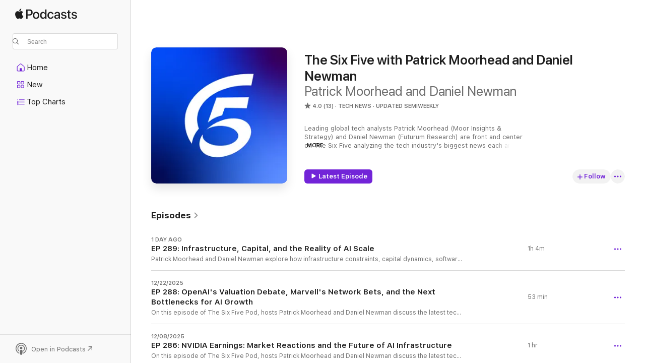

--- FILE ---
content_type: text/html
request_url: https://podcasts.apple.com/us/podcast/the-six-five-with-patrick-moorhead-and-daniel-newman/id1473597295
body_size: 37874
content:
<!DOCTYPE html>
<html dir="ltr" lang="en-US">
    <head>
        <meta charset="utf-8" />
        <meta http-equiv="X-UA-Compatible" content="IE=edge" />
        <meta name="viewport" content="width=device-width,initial-scale=1" />
        <meta name="applicable-device" content="pc,mobile" />
        <meta name="referrer" content="strict-origin" />

        <link
            rel="apple-touch-icon"
            sizes="180x180"
            href="/assets/favicon/favicon-180.png"
        />
        <link
            rel="icon"
            type="image/png"
            sizes="32x32"
            href="/assets/favicon/favicon-32.png"
        />
        <link
            rel="icon"
            type="image/png"
            sizes="16x16"
            href="/assets/favicon/favicon-16.png"
        />
        <link
            rel="mask-icon"
            href="/assets/favicon/favicon.svg"
            color="#7e50df"
        />
        <link rel="manifest" href="/manifest.json" />

        <title>The Six Five with Patrick Moorhead and Daniel Newman - Podcast - Apple Podcasts</title><!-- HEAD_svelte-1frznod_START --><link rel="preconnect" href="//www.apple.com/wss/fonts" crossorigin="anonymous"><link rel="stylesheet" as="style" href="//www.apple.com/wss/fonts?families=SF+Pro,v4%7CSF+Pro+Icons,v1&amp;display=swap" type="text/css" referrerpolicy="strict-origin-when-cross-origin"><!-- HEAD_svelte-1frznod_END --><!-- HEAD_svelte-eg3hvx_START -->    <meta name="description" content="Listen to Patrick Moorhead and Daniel Newman's The Six Five with Patrick Moorhead and Daniel Newman podcast on Apple Podcasts.">  <link rel="canonical" href="https://podcasts.apple.com/us/podcast/the-six-five-with-patrick-moorhead-and-daniel-newman/id1473597295">   <link rel="alternate" type="application/json+oembed" href="https://podcasts.apple.com/api/oembed?url=https%3A%2F%2Fpodcasts.apple.com%2Fus%2Fpodcast%2Fthe-six-five-with-patrick-moorhead-and-daniel-newman%2Fid1473597295" title="The Six Five with Patrick Moorhead and Daniel Newman - Podcast - Apple Podcasts">  <meta name="al:ios:app_store_id" content="525463029"> <meta name="al:ios:app_name" content="Apple Podcasts"> <meta name="apple:content_id" content="1473597295"> <meta name="apple:title" content="The Six Five with Patrick Moorhead and Daniel Newman"> <meta name="apple:description" content="Listen to Patrick Moorhead and Daniel Newman's The Six Five with Patrick Moorhead and Daniel Newman podcast on Apple Podcasts.">   <meta property="og:title" content="The Six Five with Patrick Moorhead and Daniel Newman"> <meta property="og:description" content="Tech News Podcast · Updated Semiweekly · Leading global tech analysts Patrick Moorhead (Moor Insights &amp; Strategy) and Daniel Newman (Futurum Research) are front and center on The Six Five analyzing the tech industry's biggest news each and e…"> <meta property="og:site_name" content="Apple Podcasts"> <meta property="og:url" content="https://podcasts.apple.com/us/podcast/the-six-five-with-patrick-moorhead-and-daniel-newman/id1473597295"> <meta property="og:image" content="https://is1-ssl.mzstatic.com/image/thumb/Podcasts221/v4/19/22/0c/19220cc7-e359-dfe6-77c6-031448e2fe9a/mza_5082056754792564758.jpg/1200x1200bf-60.jpg"> <meta property="og:image:secure_url" content="https://is1-ssl.mzstatic.com/image/thumb/Podcasts221/v4/19/22/0c/19220cc7-e359-dfe6-77c6-031448e2fe9a/mza_5082056754792564758.jpg/1200x1200bf-60.jpg"> <meta property="og:image:alt" content="The Six Five with Patrick Moorhead and Daniel Newman"> <meta property="og:image:width" content="1200"> <meta property="og:image:height" content="1200"> <meta property="og:image:type" content="image/jpg"> <meta property="og:type" content="website"> <meta property="og:locale" content="en_US">     <meta name="twitter:title" content="The Six Five with Patrick Moorhead and Daniel Newman"> <meta name="twitter:description" content="Tech News Podcast · Updated Semiweekly · Leading global tech analysts Patrick Moorhead (Moor Insights &amp; Strategy) and Daniel Newman (Futurum Research) are front and center on The Six Five analyzing the tech industry's biggest news each and e…"> <meta name="twitter:site" content="@ApplePodcasts"> <meta name="twitter:image" content="https://is1-ssl.mzstatic.com/image/thumb/Podcasts221/v4/19/22/0c/19220cc7-e359-dfe6-77c6-031448e2fe9a/mza_5082056754792564758.jpg/1200x1200bf-60.jpg"> <meta name="twitter:image:alt" content="The Six Five with Patrick Moorhead and Daniel Newman"> <meta name="twitter:card" content="summary">      <!-- HTML_TAG_START -->
                <script id=schema:show type="application/ld+json">
                    {"@context":"http://schema.org","@type":"CreativeWorkSeries","name":"The Six Five with Patrick Moorhead and Daniel Newman","description":"Leading global tech analysts Patrick Moorhead (Moor Insights & Strategy) and Daniel Newman (Futurum Research) are front and center on The Six Five analyzing the tech industry's biggest news each and every week and also conducting interviews with tech industry \"insiders\" on a regular basis.","genre":["Tech News","Podcasts","News","Business News"],"url":"https://podcasts.apple.com/us/podcast/the-six-five-with-patrick-moorhead-and-daniel-newman/id1473597295","offers":[{"@type":"Offer","category":"free","price":0}],"dateModified":"2025-12-22T15:00:00Z","thumbnailUrl":"https://is1-ssl.mzstatic.com/image/thumb/Podcasts221/v4/19/22/0c/19220cc7-e359-dfe6-77c6-031448e2fe9a/mza_5082056754792564758.jpg/1200x1200bf.webp","aggregateRating":{"@type":"AggregateRating","ratingValue":4,"reviewCount":13,"itemReviewed":{"@type":"CreativeWorkSeries","name":"The Six Five with Patrick Moorhead and Daniel Newman","description":"Leading global tech analysts Patrick Moorhead (Moor Insights & Strategy) and Daniel Newman (Futurum Research) are front and center on The Six Five analyzing the tech industry's biggest news each and every week and also conducting interviews with tech industry \"insiders\" on a regular basis.","genre":["Tech News","Podcasts","News","Business News"],"url":"https://podcasts.apple.com/us/podcast/the-six-five-with-patrick-moorhead-and-daniel-newman/id1473597295","offers":[{"@type":"Offer","category":"free","price":0}],"dateModified":"2025-12-22T15:00:00Z","thumbnailUrl":"https://is1-ssl.mzstatic.com/image/thumb/Podcasts221/v4/19/22/0c/19220cc7-e359-dfe6-77c6-031448e2fe9a/mza_5082056754792564758.jpg/1200x1200bf.webp"}},"review":[{"@type":"Review","author":"Dnord95?","datePublished":"2026-01-05","name":"Interesting","reviewBody":"Let’s hope Daniel gets upgraded audio equipment for Xmas.","reviewRating":{"@type":"Rating","ratingValue":4,"bestRating":5,"worstRating":1},"itemReviewed":{"@type":"CreativeWorkSeries","name":"The Six Five with Patrick Moorhead and Daniel Newman","description":"Leading global tech analysts Patrick Moorhead (Moor Insights & Strategy) and Daniel Newman (Futurum Research) are front and center on The Six Five analyzing the tech industry's biggest news each and every week and also conducting interviews with tech industry \"insiders\" on a regular basis.","genre":["Tech News","Podcasts","News","Business News"],"url":"https://podcasts.apple.com/us/podcast/the-six-five-with-patrick-moorhead-and-daniel-newman/id1473597295","offers":[{"@type":"Offer","category":"free","price":0}],"dateModified":"2025-12-22T15:00:00Z","thumbnailUrl":"https://is1-ssl.mzstatic.com/image/thumb/Podcasts221/v4/19/22/0c/19220cc7-e359-dfe6-77c6-031448e2fe9a/mza_5082056754792564758.jpg/1200x1200bf.webp"}},{"@type":"Review","author":"Jdn88","datePublished":"2019-09-17","name":"Great format","reviewBody":"Solid experts, quick 5 minute updates on topics you didn’t know you needed to know.","reviewRating":{"@type":"Rating","ratingValue":5,"bestRating":5,"worstRating":1},"itemReviewed":{"@type":"CreativeWorkSeries","name":"The Six Five with Patrick Moorhead and Daniel Newman","description":"Leading global tech analysts Patrick Moorhead (Moor Insights & Strategy) and Daniel Newman (Futurum Research) are front and center on The Six Five analyzing the tech industry's biggest news each and every week and also conducting interviews with tech industry \"insiders\" on a regular basis.","genre":["Tech News","Podcasts","News","Business News"],"url":"https://podcasts.apple.com/us/podcast/the-six-five-with-patrick-moorhead-and-daniel-newman/id1473597295","offers":[{"@type":"Offer","category":"free","price":0}],"dateModified":"2025-12-22T15:00:00Z","thumbnailUrl":"https://is1-ssl.mzstatic.com/image/thumb/Podcasts221/v4/19/22/0c/19220cc7-e359-dfe6-77c6-031448e2fe9a/mza_5082056754792564758.jpg/1200x1200bf.webp"}},{"@type":"Review","author":"Pdunfey","datePublished":"2025-07-08","name":"Stay focused on tech","reviewBody":"Cut the workout talk and political opinions and focus on the tech. No one cares what workout you’re doing or how great you think Trump is.","reviewRating":{"@type":"Rating","ratingValue":1,"bestRating":5,"worstRating":1},"itemReviewed":{"@type":"CreativeWorkSeries","name":"The Six Five with Patrick Moorhead and Daniel Newman","description":"Leading global tech analysts Patrick Moorhead (Moor Insights & Strategy) and Daniel Newman (Futurum Research) are front and center on The Six Five analyzing the tech industry's biggest news each and every week and also conducting interviews with tech industry \"insiders\" on a regular basis.","genre":["Tech News","Podcasts","News","Business News"],"url":"https://podcasts.apple.com/us/podcast/the-six-five-with-patrick-moorhead-and-daniel-newman/id1473597295","offers":[{"@type":"Offer","category":"free","price":0}],"dateModified":"2025-12-22T15:00:00Z","thumbnailUrl":"https://is1-ssl.mzstatic.com/image/thumb/Podcasts221/v4/19/22/0c/19220cc7-e359-dfe6-77c6-031448e2fe9a/mza_5082056754792564758.jpg/1200x1200bf.webp"}}],"workExample":[{"@type":"AudioObject","datePublished":"2026-01-12","description":"Patrick Moorhead and Daniel Newman explore how infrastructure constraints, capital dynamics, software consumption shifts, and regulatory friction are increasingly determining who can scale intelligent systems, featuring an exclusive \"Off The Record\" con","duration":"PT1H3M58S","genre":["Tech News"],"name":"EP 289: Infrastructure, Capital, and the Reality of AI Scale","offers":[{"@type":"Offer","category":"free","price":0}],"requiresSubscription":"no","uploadDate":"2026-01-12","url":"https://podcasts.apple.com/us/podcast/ep-289-infrastructure-capital-and-the-reality-of-ai-scale/id1473597295?i=1000744830466","thumbnailUrl":"https://is1-ssl.mzstatic.com/image/thumb/Podcasts221/v4/19/22/0c/19220cc7-e359-dfe6-77c6-031448e2fe9a/mza_5082056754792564758.jpg/1200x1200bf.webp"},{"@type":"AudioObject","datePublished":"2025-12-22","description":"On this episode of The Six Five Pod, hosts Patrick Moorhead and Daniel Newman discuss the latest tech news stories that made headlines. This week's handpicked topics include:\n \n THE DECODE\n Big Funding Headline: OpenAI's reported mega-round and valuatio","duration":"PT52M55S","genre":["Tech News"],"name":"EP 288: OpenAI's Valuation Debate, Marvell's Network Bets, and the Next Bottlenecks for AI Growth","offers":[{"@type":"Offer","category":"free","price":0}],"requiresSubscription":"no","uploadDate":"2025-12-22","url":"https://podcasts.apple.com/us/podcast/ep-288-openais-valuation-debate-marvells-network-bets/id1473597295?i=1000742329224","thumbnailUrl":"https://is1-ssl.mzstatic.com/image/thumb/Podcasts221/v4/19/22/0c/19220cc7-e359-dfe6-77c6-031448e2fe9a/mza_5082056754792564758.jpg/1200x1200bf.webp"},{"@type":"AudioObject","datePublished":"2025-12-08","description":"On this episode of The Six Five Pod, hosts Patrick Moorhead and Daniel Newman discuss the latest tech news stories that made headlines. This week's handpicked topics include: \n The Decode\n US, Saudi tout new business deals at investment forum\n  https:/","duration":"PT59M51S","genre":["Tech News"],"name":"EP 286: NVIDIA Earnings: Market Reactions and the Future of AI Infrastructure","offers":[{"@type":"Offer","category":"free","price":0}],"requiresSubscription":"no","uploadDate":"2025-12-08","url":"https://podcasts.apple.com/us/podcast/ep-286-nvidia-earnings-market-reactions-and-the-future/id1473597295?i=1000740251855","thumbnailUrl":"https://is1-ssl.mzstatic.com/image/thumb/Podcasts221/v4/19/22/0c/19220cc7-e359-dfe6-77c6-031448e2fe9a/mza_5082056754792564758.jpg/1200x1200bf.webp"},{"@type":"AudioObject","datePublished":"2025-12-05","description":"On this episode of The Six Five Pod, hosts Patrick Moorhead and Daniel Newman discuss the latest tech news stories that made headlines. This week's handpicked topics include:\n \n\n THE DECODE\n AWS re:Invent - Recap\n  https://aws.amazon.com/blogs/aws/top-a","duration":"PT58M23S","genre":["Tech News"],"name":"EP 287: The AI Cloud Shake-Up: AWS's New Silicon, NVIDIA's Strategy & Apple's Innovation Question","offers":[{"@type":"Offer","category":"free","price":0}],"requiresSubscription":"no","uploadDate":"2025-12-05","url":"https://podcasts.apple.com/us/podcast/ep-287-the-ai-cloud-shake-up-awss-new-silicon-nvidias/id1473597295?i=1000740250771","thumbnailUrl":"https://is1-ssl.mzstatic.com/image/thumb/Podcasts221/v4/19/22/0c/19220cc7-e359-dfe6-77c6-031448e2fe9a/mza_5082056754792564758.jpg/1200x1200bf.webp"},{"@type":"AudioObject","datePublished":"2025-11-17","description":"On this episode of The Six Five Pod, hosts Patrick Moorhead and Daniel Newman discuss the tech news stories that made headlines this week. The handpicked topics for this week are:\n  \n   AMD Financial Analyst Day Breakdown: AMD presents long-term growth","duration":"PT1H1M12S","genre":["Tech News"],"name":"The Six Five Pod | EP 285: AMD's $100B Data Center Vision, SoftBank's $5B Nvidia Exit, Government Shutdowns and GPU Shortages","offers":[{"@type":"Offer","category":"free","price":0}],"requiresSubscription":"no","uploadDate":"2025-11-17","url":"https://podcasts.apple.com/us/podcast/the-six-five-pod-ep-285-amds-%24100b-data-center-vision/id1473597295?i=1000737103371","thumbnailUrl":"https://is1-ssl.mzstatic.com/image/thumb/Podcasts221/v4/19/22/0c/19220cc7-e359-dfe6-77c6-031448e2fe9a/mza_5082056754792564758.jpg/1200x1200bf.webp"},{"@type":"AudioObject","datePublished":"2025-11-11","description":"On this episode of The Six Five Pod, hosts Patrick Moorhead and Daniel Newman discuss the latest tech news stories that made headlines. This week's handpicked topics include: \n  \n OpenAI signs a 7-year, $38B cloud deal with AWS to secure massive GPU c","duration":"PT1H4M37S","genre":["Tech News"],"name":"The Six Five Pod | EP 284:  From TPUs to Trillion-Dollar Pay: Google's Ironwood Launch, AMD, Qualcomm, AWS Deal and the Race for AI Compute","offers":[{"@type":"Offer","category":"free","price":0}],"requiresSubscription":"no","uploadDate":"2025-11-11","url":"https://podcasts.apple.com/us/podcast/the-six-five-pod-ep-284-from-tpus-to-trillion-dollar/id1473597295?i=1000736280936","thumbnailUrl":"https://is1-ssl.mzstatic.com/image/thumb/Podcasts221/v4/19/22/0c/19220cc7-e359-dfe6-77c6-031448e2fe9a/mza_5082056754792564758.jpg/1200x1200bf.webp"},{"@type":"AudioObject","datePublished":"2025-11-03","description":"On this episode of The Six Five Pod, hosts Patrick Moorhead and Daniel Newman discuss the tech news stories that made headlines this week. The handpicked topics for this week are:\n  \n    Key Takeaways from NVIDIA GTC and Infrastructure Build-Out: Jense","duration":"PT1H7M9S","genre":["Tech News"],"name":"EP 283: Mag 7 Earnings: Meta's Capex, AWS Comeback, NVIDIA GTC 2025, and Apple's iPhone Miss","offers":[{"@type":"Offer","category":"free","price":0}],"requiresSubscription":"no","uploadDate":"2025-11-03","url":"https://podcasts.apple.com/us/podcast/ep-283-mag-7-earnings-metas-capex-aws-comeback-nvidia/id1473597295?i=1000735084346","thumbnailUrl":"https://is1-ssl.mzstatic.com/image/thumb/Podcasts221/v4/19/22/0c/19220cc7-e359-dfe6-77c6-031448e2fe9a/mza_5082056754792564758.jpg/1200x1200bf.webp"},{"@type":"AudioObject","datePublished":"2025-10-27","description":"On this episode of The Six Five Pod, hosts Patrick Moorhead and Daniel Newman discuss the tech news stories that made headlines this week. The handpicked topics for this week are:\n  \n   AI and Tech Industry Updates: OpenAI launches a new browser called","duration":"PT1H2M54S","genre":["Tech News"],"name":"EP 282: Google vs OpenAI, AWS Outages, Quantum Computing, and Tech's Stock Market Rollercoaster","offers":[{"@type":"Offer","category":"free","price":0}],"requiresSubscription":"no","uploadDate":"2025-10-27","url":"https://podcasts.apple.com/us/podcast/ep-282-google-vs-openai-aws-outages-quantum-computing/id1473597295?i=1000733746911","thumbnailUrl":"https://is1-ssl.mzstatic.com/image/thumb/Podcasts221/v4/19/22/0c/19220cc7-e359-dfe6-77c6-031448e2fe9a/mza_5082056754792564758.jpg/1200x1200bf.webp"},{"@type":"AudioObject","datePublished":"2025-10-20","description":"On this episode of The Six Five Pod, hosts Patrick Moorhead and Daniel Newman discuss the tech news stories that made headlines this week. The handpicked topics for this week are:\n  \n    Market Turbulence and Geopolitical Tensions: Discussion of recent","duration":"PT1H2M48S","genre":["Tech News"],"name":"EP 281: Inside the Week in Tech - Oracle, Salesforce, TSMC & the AI Cloud Race","offers":[{"@type":"Offer","category":"free","price":0}],"requiresSubscription":"no","uploadDate":"2025-10-20","url":"https://podcasts.apple.com/us/podcast/ep-281-inside-the-week-in-tech-oracle-salesforce-tsmc/id1473597295?i=1000732683559","thumbnailUrl":"https://is1-ssl.mzstatic.com/image/thumb/Podcasts221/v4/19/22/0c/19220cc7-e359-dfe6-77c6-031448e2fe9a/mza_5082056754792564758.jpg/1200x1200bf.webp"},{"@type":"AudioObject","datePublished":"2025-10-13","description":"On this episode of The Six Five Pod, hosts Patrick Moorhead and Daniel Newman discuss the tech news stories that made headlines this week. The handpicked topics for this week are:\n  \n    AI Investments and Market Dynamics: OpenAI and AMD's $6 billion d","duration":"PT1H15S","genre":["Tech News"],"name":"EP 280: Qualcomm, AMD, & Intel: Navigating the AI Revolution's Key Players","offers":[{"@type":"Offer","category":"free","price":0}],"requiresSubscription":"no","uploadDate":"2025-10-13","url":"https://podcasts.apple.com/us/podcast/ep-280-qualcomm-amd-intel-navigating-the-ai/id1473597295?i=1000731664984","thumbnailUrl":"https://is1-ssl.mzstatic.com/image/thumb/Podcasts221/v4/19/22/0c/19220cc7-e359-dfe6-77c6-031448e2fe9a/mza_5082056754792564758.jpg/1200x1200bf.webp"},{"@type":"AudioObject","datePublished":"2025-10-06","description":"On this episode of The Six Five Pod, hosts Patrick Moorhead and Daniel Newman discuss the tech news stories that made headlines this week. The handpicked topics for this week are:\n  \n    AI Developments and Industry News: Recent AI deals going down, in","duration":"PT51M10S","genre":["Tech News"],"name":"EP 279: Government Shutdown Blues: Tech Impact and Economic Uncertainty","offers":[{"@type":"Offer","category":"free","price":0}],"requiresSubscription":"no","uploadDate":"2025-10-06","url":"https://podcasts.apple.com/us/podcast/ep-279-government-shutdown-blues-tech-impact-and/id1473597295?i=1000730445391","thumbnailUrl":"https://is1-ssl.mzstatic.com/image/thumb/Podcasts221/v4/19/22/0c/19220cc7-e359-dfe6-77c6-031448e2fe9a/mza_5082056754792564758.jpg/1200x1200bf.webp"},{"@type":"AudioObject","datePublished":"2025-09-29","description":"On this episode of The Six Five Pod, hosts Patrick Moorhead and Daniel Newman discuss the tech news stories that made headlines this week. The handpicked topics for this week are:\n  \n   AI and Infrastructure Investments: Nvidia and OpenAI announce a ma","duration":"PT48M7S","genre":["Tech News"],"name":"EP 278: The Foundation of Future AI: From Micron's Memory Surge to Marvell's XPU and Nvidia's $100 Billion Blueprint","offers":[{"@type":"Offer","category":"free","price":0}],"requiresSubscription":"no","uploadDate":"2025-09-29","url":"https://podcasts.apple.com/us/podcast/ep-278-the-foundation-of-future-ai-from-microns/id1473597295?i=1000729131677","thumbnailUrl":"https://is1-ssl.mzstatic.com/image/thumb/Podcasts221/v4/19/22/0c/19220cc7-e359-dfe6-77c6-031448e2fe9a/mza_5082056754792564758.jpg/1200x1200bf.webp"},{"@type":"AudioObject","datePublished":"2025-09-22","description":"On this episode of The Six Five Pod, hosts Patrick Moorhead and Daniel Newman discuss the tech news stories that made headlines this week. The handpicked topics for this week include:\n  \n    Intel's Resurgence and Nvidia Partnership: Discussion of Inte","duration":"PT1H2M44S","genre":["Tech News"],"name":"EP 277: From Intel's Comeback to Meta's XR Vision - Tech's Pivotal Updates","offers":[{"@type":"Offer","category":"free","price":0}],"requiresSubscription":"no","uploadDate":"2025-09-22","url":"https://podcasts.apple.com/us/podcast/ep-277-from-intels-comeback-to-metas-xr-vision-techs/id1473597295?i=1000727922205","thumbnailUrl":"https://is1-ssl.mzstatic.com/image/thumb/Podcasts221/v4/19/22/0c/19220cc7-e359-dfe6-77c6-031448e2fe9a/mza_5082056754792564758.jpg/1200x1200bf.webp"},{"@type":"AudioObject","datePublished":"2025-09-15","description":"  On this episode of The Six Five Pod, hosts Patrick Moorhead and Daniel Newman discuss the tech news stories that made headlines this week. The handpicked topics for this week are:\n  \n    Apple Event and AI Strategy: Analysis of Apple's recent produc","duration":"PT57M57S","genre":["Tech News"],"name":"EP 276: Decoding Tech Giants: From Apple's Pivot to Oracle's AI Surge","offers":[{"@type":"Offer","category":"free","price":0}],"requiresSubscription":"no","uploadDate":"2025-09-15","url":"https://podcasts.apple.com/us/podcast/ep-276-decoding-tech-giants-from-apples-pivot-to-oracles/id1473597295?i=1000726917844","thumbnailUrl":"https://is1-ssl.mzstatic.com/image/thumb/Podcasts221/v4/19/22/0c/19220cc7-e359-dfe6-77c6-031448e2fe9a/mza_5082056754792564758.jpg/1200x1200bf.webp"},{"@type":"AudioObject","datePublished":"2025-09-08","description":"On this episode of The Six Five Pod, hosts Patrick Moorhead and Daniel Newman discuss the tech news stories that made headlines this week. The handpicked topics for this week are:\n  \n    AI and Antitrust Developments: Analysis of the recent antitrust r","duration":"PT58M50S","genre":["Tech News"],"name":"EP 275: AI's Ripple Effect: The White House, Job Market, Chip Wars, and Corporate Strategy","offers":[{"@type":"Offer","category":"free","price":0}],"requiresSubscription":"no","uploadDate":"2025-09-08","url":"https://podcasts.apple.com/us/podcast/ep-275-ais-ripple-effect-the-white-house-job-market/id1473597295?i=1000725533401","thumbnailUrl":"https://is1-ssl.mzstatic.com/image/thumb/Podcasts221/v4/19/22/0c/19220cc7-e359-dfe6-77c6-031448e2fe9a/mza_5082056754792564758.jpg/1200x1200bf.webp"}]}
                </script>
                <!-- HTML_TAG_END -->    <!-- HEAD_svelte-eg3hvx_END --><!-- HEAD_svelte-1p7jl_START --><!-- HEAD_svelte-1p7jl_END -->
      <script type="module" crossorigin src="/assets/index~6ee77bbec8.js"></script>
      <link rel="stylesheet" href="/assets/index~6c3ea543f1.css">
    </head>
    <body>
        <svg style="display: none" xmlns="http://www.w3.org/2000/svg">
            <symbol id="play-circle-fill" viewBox="0 0 60 60">
                <path
                    class="icon-circle-fill__circle"
                    fill="var(--iconCircleFillBG, transparent)"
                    d="M30 60c16.411 0 30-13.617 30-30C60 13.588 46.382 0 29.971 0 13.588 0 .001 13.588.001 30c0 16.383 13.617 30 30 30Z"
                />
                <path
                    fill="var(--iconFillArrow, var(--keyColor, black))"
                    d="M24.411 41.853c-1.41.853-3.028.177-3.028-1.294V19.47c0-1.44 1.735-2.058 3.028-1.294l17.265 10.235a1.89 1.89 0 0 1 0 3.265L24.411 41.853Z"
                />
            </symbol>
        </svg>
        <script defer src="/assets/focus-visible/focus-visible.min.js"></script>
        

        <script
            async
            src="/includes/js-cdn/musickit/v3/amp/musickit.js"
        ></script>
        <script
            type="module"
            async
            src="/includes/js-cdn/musickit/v3/components/musickit-components/musickit-components.esm.js"
        ></script>
        <script
            nomodule
            async
            src="/includes/js-cdn/musickit/v3/components/musickit-components/musickit-components.js"
        ></script>
        <div id="body-container">
              <div class="app-container svelte-ybg737" data-testid="app-container"> <div class="header svelte-1jb51s" data-testid="header"><nav data-testid="navigation" class="navigation svelte-13li0vp"><div class="navigation__header svelte-13li0vp"><div data-testid="logo" class="logo svelte-1gk6pig"> <a aria-label="Apple Podcasts" role="img" href="https://podcasts.apple.com/us/new" class="svelte-1gk6pig"><svg height="12" viewBox="0 0 67 12" width="67" class="podcasts-logo" aria-hidden="true"><path d="M45.646 3.547c1.748 0 2.903.96 2.903 2.409v5.048h-1.44V9.793h-.036c-.424.819-1.35 1.337-2.31 1.337-1.435 0-2.437-.896-2.437-2.22 0-1.288.982-2.065 2.722-2.17l2.005-.112v-.56c0-.82-.536-1.282-1.448-1.282-.836 0-1.42.4-1.539 1.037H42.66c.042-1.33 1.274-2.276 2.986-2.276zm-22.971 0c2.123 0 3.474 1.456 3.474 3.774 0 2.325-1.344 3.774-3.474 3.774s-3.474-1.45-3.474-3.774c0-2.318 1.358-3.774 3.474-3.774zm15.689 0c1.88 0 3.05 1.19 3.174 2.626h-1.434c-.132-.778-.737-1.359-1.726-1.359-1.156 0-1.922.974-1.922 2.507 0 1.568.773 2.514 1.936 2.514.933 0 1.545-.47 1.712-1.324h1.448c-.167 1.548-1.399 2.584-3.174 2.584-2.089 0-3.453-1.435-3.453-3.774 0-2.29 1.364-3.774 3.439-3.774zm14.263.007c1.622 0 2.785.903 2.82 2.206h-1.414c-.062-.652-.612-1.05-1.448-1.05-.814 0-1.357.377-1.357.952 0 .44.362.735 1.12.924l1.233.287c1.476.357 2.033.903 2.033 1.981 0 1.33-1.254 2.241-3.043 2.241-1.726 0-2.889-.89-3-2.234h1.49c.104.708.668 1.086 1.58 1.086.898 0 1.462-.371 1.462-.96 0-.455-.279-.7-1.044-.896L51.75 7.77c-1.323-.322-1.991-1.001-1.991-2.024 0-1.302 1.163-2.191 2.868-2.191zm11.396 0c1.622 0 2.784.903 2.82 2.206h-1.414c-.063-.652-.613-1.05-1.448-1.05-.815 0-1.358.377-1.358.952 0 .44.362.735 1.121.924l1.232.287C66.452 7.23 67 7.776 67 8.854c0 1.33-1.244 2.241-3.033 2.241-1.726 0-2.889-.89-3-2.234h1.49c.104.708.668 1.086 1.58 1.086.898 0 1.461-.371 1.461-.96 0-.455-.278-.7-1.044-.896l-1.308-.322c-1.323-.322-1.992-1.001-1.992-2.024 0-1.302 1.163-2.191 2.869-2.191zM6.368 2.776l.221.001c.348.028 1.352.135 1.994 1.091-.053.04-1.19.7-1.177 2.088.013 1.656 1.445 2.209 1.458 2.222-.013.041-.227.782-.749 1.55-.455.673-.924 1.333-1.673 1.346-.723.014-.964-.43-1.793-.43-.83 0-1.098.417-1.78.444-.723.027-1.272-.715-1.727-1.388C.205 8.34-.504 5.862.46 4.191c.468-.835 1.325-1.36 2.248-1.373.71-.013 1.365.471 1.793.471.429 0 1.191-.565 2.088-.512zM33.884.9v10.104h-1.462V9.751h-.028c-.432.84-1.267 1.33-2.332 1.33-1.83 0-3.077-1.484-3.077-3.76s1.246-3.76 3.063-3.76c1.051 0 1.88.49 2.297 1.302h.028V.9zm24.849.995v1.743h1.392v1.197h-1.392v4.061c0 .63.279.925.891.925.153 0 .397-.021.494-.035v1.19c-.167.042-.5.07-.835.07-1.483 0-2.06-.56-2.06-1.989V4.835h-1.066V3.638h1.065V1.895zM15.665.9c1.949 0 3.306 1.352 3.306 3.32 0 1.974-1.385 3.332-3.355 3.332h-2.158v3.452h-1.56V.9zm31.388 6.778-1.803.112c-.898.056-1.406.448-1.406 1.078 0 .645.529 1.065 1.336 1.065 1.051 0 1.873-.729 1.873-1.688zM22.675 4.793c-1.218 0-1.942.946-1.942 2.528 0 1.596.724 2.528 1.942 2.528s1.942-.932 1.942-2.528c0-1.59-.724-2.528-1.942-2.528zm7.784.056c-1.17 0-1.935.974-1.935 2.472 0 1.512.765 2.479 1.935 2.479 1.155 0 1.928-.98 1.928-2.479 0-1.484-.773-2.472-1.928-2.472zM15.254 2.224h-1.796v4.012h1.789c1.357 0 2.13-.735 2.13-2.01 0-1.274-.773-2.002-2.123-2.002zM6.596.13c.067.649-.188 1.283-.563 1.756-.39.46-1.007.824-1.624.77-.08-.621.228-1.283.577-1.688.389-.473 1.06-.81 1.61-.838z"></path></svg></a> </div> <div class="search-input-wrapper svelte-1gxcl7k" data-testid="search-input"><div data-testid="amp-search-input" aria-controls="search-suggestions" aria-expanded="false" aria-haspopup="listbox" aria-owns="search-suggestions" class="search-input-container svelte-rg26q6" tabindex="-1" role=""><div class="flex-container svelte-rg26q6"><form id="search-input-form" class="svelte-rg26q6"><svg height="16" width="16" viewBox="0 0 16 16" class="search-svg" aria-hidden="true"><path d="M11.87 10.835c.018.015.035.03.051.047l3.864 3.863a.735.735 0 1 1-1.04 1.04l-3.863-3.864a.744.744 0 0 1-.047-.051 6.667 6.667 0 1 1 1.035-1.035zM6.667 12a5.333 5.333 0 1 0 0-10.667 5.333 5.333 0 0 0 0 10.667z"></path></svg> <input value="" aria-autocomplete="list" aria-multiline="false" aria-controls="search-suggestions" aria-label="Search" placeholder="Search" spellcheck="false" autocomplete="off" autocorrect="off" autocapitalize="off" type="text" inputmode="search" class="search-input__text-field svelte-rg26q6" data-testid="search-input__text-field"></form> </div> <div data-testid="search-scope-bar"></div>   </div> </div></div> <div data-testid="navigation-content" class="navigation__content svelte-13li0vp" id="navigation" aria-hidden="false"><div class="navigation__scrollable-container svelte-13li0vp"><div data-testid="navigation-items-primary" class="navigation-items navigation-items--primary svelte-ng61m8"> <ul class="navigation-items__list svelte-ng61m8">  <li class="navigation-item navigation-item__home svelte-1a5yt87" aria-selected="false" data-testid="navigation-item"> <a href="https://podcasts.apple.com/us/home" class="navigation-item__link svelte-1a5yt87" role="button" data-testid="home" aria-pressed="false"><div class="navigation-item__content svelte-zhx7t9"> <span class="navigation-item__icon svelte-zhx7t9"> <svg xmlns="http://www.w3.org/2000/svg" width="24" height="24" viewBox="0 0 24 24" aria-hidden="true"><path d="M6.392 19.41H17.84c1.172 0 1.831-.674 1.831-1.787v-6.731c0-.689-.205-1.18-.732-1.612l-5.794-4.863c-.322-.271-.651-.403-1.025-.403-.374 0-.703.132-1.025.403L5.3 9.28c-.527.432-.732.923-.732 1.612v6.73c0 1.114.659 1.788 1.823 1.788Zm0-1.106c-.402 0-.717-.293-.717-.681v-6.731c0-.352.088-.564.337-.77l5.793-4.855c.11-.088.227-.147.315-.147s.205.059.315.147l5.793 4.856c.242.205.337.417.337.769v6.73c0 .389-.315.682-.725.682h-3.596v-4.431c0-.337-.22-.557-.557-.557H10.56c-.337 0-.564.22-.564.557v4.43H6.392Z"></path></svg> </span> <span class="navigation-item__label svelte-zhx7t9"> Home </span> </div></a>  </li>  <li class="navigation-item navigation-item__new svelte-1a5yt87" aria-selected="false" data-testid="navigation-item"> <a href="https://podcasts.apple.com/us/new" class="navigation-item__link svelte-1a5yt87" role="button" data-testid="new" aria-pressed="false"><div class="navigation-item__content svelte-zhx7t9"> <span class="navigation-item__icon svelte-zhx7t9"> <svg xmlns="http://www.w3.org/2000/svg" width="24" height="24" viewBox="0 0 24 24" aria-hidden="true"><path d="M9.739 11.138c.93 0 1.399-.47 1.399-1.436V6.428c0-.967-.47-1.428-1.4-1.428h-3.34C5.469 5 5 5.461 5 6.428v3.274c0 .967.469 1.436 1.399 1.436h3.34Zm7.346 0c.93 0 1.399-.47 1.399-1.436V6.428c0-.967-.469-1.428-1.399-1.428h-3.333c-.937 0-1.406.461-1.406 1.428v3.274c0 .967.469 1.436 1.406 1.436h3.333Zm-7.368-1.033H6.414c-.257 0-.381-.132-.381-.403V6.428c0-.263.124-.395.38-.395h3.304c.256 0 .388.132.388.395v3.274c0 .271-.132.403-.388.403Zm7.353 0h-3.303c-.264 0-.388-.132-.388-.403V6.428c0-.263.124-.395.388-.395h3.303c.257 0 .381.132.381.395v3.274c0 .271-.124.403-.38.403Zm-7.33 8.379c.93 0 1.399-.462 1.399-1.428v-3.282c0-.96-.47-1.428-1.4-1.428h-3.34c-.93 0-1.398.469-1.398 1.428v3.282c0 .966.469 1.428 1.399 1.428h3.34Zm7.346 0c.93 0 1.399-.462 1.399-1.428v-3.282c0-.96-.469-1.428-1.399-1.428h-3.333c-.937 0-1.406.469-1.406 1.428v3.282c0 .966.469 1.428 1.406 1.428h3.333ZM9.717 17.45H6.414c-.257 0-.381-.132-.381-.395v-3.274c0-.271.124-.403.38-.403h3.304c.256 0 .388.132.388.403v3.274c0 .263-.132.395-.388.395Zm7.353 0h-3.303c-.264 0-.388-.132-.388-.395v-3.274c0-.271.124-.403.388-.403h3.303c.257 0 .381.132.381.403v3.274c0 .263-.124.395-.38.395Z"></path></svg> </span> <span class="navigation-item__label svelte-zhx7t9"> New </span> </div></a>  </li>  <li class="navigation-item navigation-item__charts svelte-1a5yt87" aria-selected="false" data-testid="navigation-item"> <a href="https://podcasts.apple.com/us/charts" class="navigation-item__link svelte-1a5yt87" role="button" data-testid="charts" aria-pressed="false"><div class="navigation-item__content svelte-zhx7t9"> <span class="navigation-item__icon svelte-zhx7t9"> <svg xmlns="http://www.w3.org/2000/svg" width="24" height="24" viewBox="0 0 24 24" aria-hidden="true"><path d="M6.597 9.362c.278 0 .476-.161.476-.49V6.504c0-.307-.22-.505-.542-.505-.257 0-.418.088-.6.212l-.52.36c-.147.102-.228.197-.228.35 0 .191.147.323.315.323.095 0 .14-.015.264-.102l.337-.227h.014V8.87c0 .33.19.49.484.49Zm12.568-.886c.33 0 .593-.257.593-.586a.586.586 0 0 0-.593-.594h-9.66a.586.586 0 0 0-.594.594c0 .33.264.586.593.586h9.661ZM7.3 13.778c.198 0 .351-.139.351-.344 0-.22-.146-.359-.351-.359H6.252v-.022l.601-.483c.498-.41.696-.645.696-1.077 0-.586-.49-.981-1.282-.981-.703 0-1.208.366-1.208.835 0 .234.153.359.402.359.169 0 .279-.052.381-.22.103-.176.235-.271.44-.271.212 0 .366.139.366.344 0 .176-.088.33-.469.63l-.96.791a.493.493 0 0 0-.204.41c0 .227.16.388.402.388H7.3Zm11.865-.871a.59.59 0 1 0 0-1.18h-9.66a.59.59 0 1 0 0 1.18h9.66ZM6.282 18.34c.871 0 1.384-.388 1.384-1.003 0-.403-.278-.681-.784-.725v-.022c.367-.066.66-.315.66-.74 0-.557-.542-.864-1.268-.864-.57 0-1.193.27-1.193.754 0 .205.146.352.373.352.161 0 .234-.066.337-.176.168-.183.3-.242.483-.242.227 0 .396.11.396.33 0 .205-.176.308-.476.308h-.08c-.206 0-.338.102-.338.314 0 .198.125.315.337.315h.095c.33 0 .506.11.506.337 0 .198-.183.345-.432.345-.257 0-.44-.147-.579-.286-.088-.08-.161-.14-.3-.14-.235 0-.403.14-.403.367 0 .505.688.776 1.282.776Zm12.883-1.01c.33 0 .593-.257.593-.586a.586.586 0 0 0-.593-.594h-9.66a.586.586 0 0 0-.594.594c0 .33.264.586.593.586h9.661Z"></path></svg> </span> <span class="navigation-item__label svelte-zhx7t9"> Top Charts </span> </div></a>  </li>  <li class="navigation-item navigation-item__search svelte-1a5yt87" aria-selected="false" data-testid="navigation-item"> <a href="https://podcasts.apple.com/us/search" class="navigation-item__link svelte-1a5yt87" role="button" data-testid="search" aria-pressed="false"><div class="navigation-item__content svelte-zhx7t9"> <span class="navigation-item__icon svelte-zhx7t9"> <svg height="24" viewBox="0 0 24 24" width="24" aria-hidden="true"><path d="M17.979 18.553c.476 0 .813-.366.813-.835a.807.807 0 0 0-.235-.586l-3.45-3.457a5.61 5.61 0 0 0 1.158-3.413c0-3.098-2.535-5.633-5.633-5.633C7.542 4.63 5 7.156 5 10.262c0 3.098 2.534 5.632 5.632 5.632a5.614 5.614 0 0 0 3.274-1.055l3.472 3.472a.835.835 0 0 0 .6.242zm-7.347-3.875c-2.417 0-4.416-2-4.416-4.416 0-2.417 2-4.417 4.416-4.417 2.417 0 4.417 2 4.417 4.417s-2 4.416-4.417 4.416z" fill-opacity=".95"></path></svg> </span> <span class="navigation-item__label svelte-zhx7t9"> Search </span> </div></a>  </li></ul> </div>   </div> <div class="navigation__native-cta"><div slot="native-cta"></div></div></div> </nav> </div>  <div id="scrollable-page" class="scrollable-page svelte-ofwq8g" data-testid="main-section" aria-hidden="false"> <div class="player-bar svelte-dsbdte" data-testid="player-bar" aria-label="Media Controls" aria-hidden="false">   </div> <main data-testid="main" class="svelte-n0itnb"><div class="content-container svelte-n0itnb" data-testid="content-container">    <div class="page-container svelte-1vsyrnf">    <div class="section section--showHeaderRegular svelte-1cj8vg9 without-bottom-spacing" data-testid="section-container" aria-label="Featured" aria-hidden="false"> <div class="shelf-content" data-testid="shelf-content"> <div class="container-detail-header svelte-1uuona0" data-testid="container-detail-header"><div class="show-artwork svelte-123qhuj" slot="artwork" style="--background-color:#0449f7; --joe-color:#0449f7;"><div data-testid="artwork-component" class="artwork-component artwork-component--aspect-ratio artwork-component--orientation-square svelte-uduhys container-style   artwork-component--fullwidth    artwork-component--has-borders" style="
            --artwork-bg-color: #0449f7;
            --aspect-ratio: 1;
            --placeholder-bg-color: #0449f7;
       ">   <picture class="svelte-uduhys"><source sizes=" (max-width:999px) 270px,(min-width:1000px) and (max-width:1319px) 300px,(min-width:1320px) and (max-width:1679px) 300px,300px" srcset="https://is1-ssl.mzstatic.com/image/thumb/Podcasts221/v4/19/22/0c/19220cc7-e359-dfe6-77c6-031448e2fe9a/mza_5082056754792564758.jpg/270x270bb.webp 270w,https://is1-ssl.mzstatic.com/image/thumb/Podcasts221/v4/19/22/0c/19220cc7-e359-dfe6-77c6-031448e2fe9a/mza_5082056754792564758.jpg/300x300bb.webp 300w,https://is1-ssl.mzstatic.com/image/thumb/Podcasts221/v4/19/22/0c/19220cc7-e359-dfe6-77c6-031448e2fe9a/mza_5082056754792564758.jpg/540x540bb.webp 540w,https://is1-ssl.mzstatic.com/image/thumb/Podcasts221/v4/19/22/0c/19220cc7-e359-dfe6-77c6-031448e2fe9a/mza_5082056754792564758.jpg/600x600bb.webp 600w" type="image/webp"> <source sizes=" (max-width:999px) 270px,(min-width:1000px) and (max-width:1319px) 300px,(min-width:1320px) and (max-width:1679px) 300px,300px" srcset="https://is1-ssl.mzstatic.com/image/thumb/Podcasts221/v4/19/22/0c/19220cc7-e359-dfe6-77c6-031448e2fe9a/mza_5082056754792564758.jpg/270x270bb-60.jpg 270w,https://is1-ssl.mzstatic.com/image/thumb/Podcasts221/v4/19/22/0c/19220cc7-e359-dfe6-77c6-031448e2fe9a/mza_5082056754792564758.jpg/300x300bb-60.jpg 300w,https://is1-ssl.mzstatic.com/image/thumb/Podcasts221/v4/19/22/0c/19220cc7-e359-dfe6-77c6-031448e2fe9a/mza_5082056754792564758.jpg/540x540bb-60.jpg 540w,https://is1-ssl.mzstatic.com/image/thumb/Podcasts221/v4/19/22/0c/19220cc7-e359-dfe6-77c6-031448e2fe9a/mza_5082056754792564758.jpg/600x600bb-60.jpg 600w" type="image/jpeg"> <img alt="" class="artwork-component__contents artwork-component__image svelte-uduhys" src="/assets/artwork/1x1.gif" role="presentation" decoding="async" width="300" height="300" fetchpriority="auto" style="opacity: 1;"></picture> </div> </div> <div class="headings svelte-1uuona0"> <h1 class="headings__title svelte-1uuona0" data-testid="non-editable-product-title"><span dir="auto">The Six Five with Patrick Moorhead and Daniel Newman</span></h1> <div class="headings__subtitles svelte-1uuona0" data-testid="product-subtitles"><span class="provider svelte-123qhuj">Patrick Moorhead and Daniel Newman</span></div>  <div class="headings__metadata-bottom svelte-1uuona0"><ul class="metadata svelte-123qhuj"><li aria-label="4.0 out of 5, 13 ratings" class="svelte-123qhuj"><span class="star svelte-123qhuj" aria-hidden="true"><svg class="icon" viewBox="0 0 64 64" title=""><path d="M13.559 60.051c1.102.86 2.5.565 4.166-.645l14.218-10.455L46.19 59.406c1.666 1.21 3.037 1.505 4.166.645 1.102-.833 1.344-2.204.672-4.166l-5.618-16.718 14.353-10.32c1.666-1.183 2.338-2.42 1.908-3.764-.43-1.29-1.693-1.935-3.763-1.908l-17.605.108-5.348-16.8C34.308 4.496 33.34 3.5 31.944 3.5c-1.372 0-2.34.995-2.984 2.984L23.61 23.283l-17.605-.108c-2.07-.027-3.333.618-3.763 1.908-.457 1.344.242 2.58 1.909 3.763l14.352 10.321-5.617 16.718c-.672 1.962-.43 3.333.672 4.166Z"></path></svg></span> 4.0 (13) </li><li class="svelte-123qhuj">TECH NEWS</li><li class="svelte-123qhuj">UPDATED SEMIWEEKLY</li></ul> </div></div> <div class="description svelte-1uuona0" data-testid="description">  <div class="truncate-wrapper svelte-1ji3yu5"><p data-testid="truncate-text" dir="auto" class="content svelte-1ji3yu5" style="--lines: 3; --line-height: var(--lineHeight, 16); --link-length: 4;"><!-- HTML_TAG_START -->Leading global tech analysts Patrick Moorhead (Moor Insights &amp; Strategy) and Daniel Newman (Futurum Research) are front and center on The Six Five analyzing the tech industry's biggest news each and every week and also conducting interviews with tech industry "insiders" on a regular basis.<!-- HTML_TAG_END --></p> </div> </div> <div class="primary-actions svelte-1uuona0"><div class="primary-actions__button primary-actions__button--play svelte-1uuona0"><div class="button-action svelte-1dchn99 primary" data-testid="button-action"> <div class="button svelte-yk984v primary" data-testid="button-base-wrapper"><button data-testid="button-base" type="button"  class="svelte-yk984v"> <span data-testid="button-icon-play" class="icon svelte-1dchn99"><svg height="16" viewBox="0 0 16 16" width="16"><path d="m4.4 15.14 10.386-6.096c.842-.459.794-1.64 0-2.097L4.401.85c-.87-.53-2-.12-2 .82v12.625c0 .966 1.06 1.4 2 .844z"></path></svg></span>  Latest Episode  </button> </div> </div> </div> <div class="primary-actions__button primary-actions__button--shuffle svelte-1uuona0"> </div></div> <div class="secondary-actions svelte-1uuona0"><div slot="secondary-actions"><div class="cloud-buttons svelte-1vilthy" data-testid="cloud-buttons"><div class="cloud-buttons__save svelte-1vilthy"><div class="follow-button svelte-1mgiikm" data-testid="follow-button"><div class="follow-button__background svelte-1mgiikm" data-svelte-h="svelte-16r4sto"><div class="follow-button__background-fill svelte-1mgiikm"></div></div> <div class="follow-button__button-wrapper svelte-1mgiikm"><div data-testid="button-unfollow" class="follow-button__button follow-button__button--unfollow svelte-1mgiikm"><div class="button svelte-yk984v      pill" data-testid="button-base-wrapper"><button data-testid="button-base" aria-label="Unfollow Show" type="button" disabled class="svelte-yk984v"> <svg height="16" viewBox="0 0 16 16" width="16"><path d="M6.233 14.929a.896.896 0 0 0 .79-.438l7.382-11.625c.14-.226.196-.398.196-.578 0-.43-.282-.71-.711-.71-.313 0-.485.1-.672.398l-7.016 11.18-3.64-4.766c-.196-.274-.391-.383-.672-.383-.446 0-.75.304-.75.734 0 .18.078.383.226.57l4.055 5.165c.234.304.476.453.812.453Z"></path></svg> </button> </div></div> <div class="follow-button__button follow-button__button--follow svelte-1mgiikm"><button aria-label="Follow Show" data-testid="button-follow"  class="svelte-1mgiikm"><div class="button__content svelte-1mgiikm"><div class="button__content-group svelte-1mgiikm"><div class="button__icon svelte-1mgiikm" aria-hidden="true"><svg width="10" height="10" viewBox="0 0 10 10" xmlns="http://www.w3.org/2000/svg" fill-rule="evenodd" clip-rule="evenodd" stroke-linejoin="round" stroke-miterlimit="2" class="add-to-library__glyph add-to-library__glyph-add" aria-hidden="true"><path d="M.784 5.784h3.432v3.432c0 .43.354.784.784.784.43 0 .784-.354.784-.784V5.784h3.432a.784.784 0 1 0 0-1.568H5.784V.784A.788.788 0 0 0 5 0a.788.788 0 0 0-.784.784v3.432H.784a.784.784 0 1 0 0 1.568z" fill-rule="nonzero"></path></svg></div> <div class="button__text">Follow</div></div></div></button></div></div> </div></div> <amp-contextual-menu-button config="[object Object]" class="svelte-1sn4kz"> <span aria-label="MORE" class="more-button svelte-1sn4kz more-button--platter" data-testid="more-button" slot="trigger-content"><svg width="28" height="28" viewBox="0 0 28 28" class="glyph" xmlns="http://www.w3.org/2000/svg"><circle fill="var(--iconCircleFill, transparent)" cx="14" cy="14" r="14"></circle><path fill="var(--iconEllipsisFill, white)" d="M10.105 14c0-.87-.687-1.55-1.564-1.55-.862 0-1.557.695-1.557 1.55 0 .848.695 1.55 1.557 1.55.855 0 1.564-.702 1.564-1.55zm5.437 0c0-.87-.68-1.55-1.542-1.55A1.55 1.55 0 0012.45 14c0 .848.695 1.55 1.55 1.55.848 0 1.542-.702 1.542-1.55zm5.474 0c0-.87-.687-1.55-1.557-1.55-.87 0-1.564.695-1.564 1.55 0 .848.694 1.55 1.564 1.55.848 0 1.557-.702 1.557-1.55z"></path></svg></span> </amp-contextual-menu-button> </div></div></div></div> </div></div> <div class="section section--episode svelte-1cj8vg9" data-testid="section-container" aria-label="Episodes" aria-hidden="false"><div class="header svelte-rnrb59">  <div class="header-title-wrapper svelte-rnrb59">   <h2 class="title svelte-rnrb59 title-link" data-testid="header-title"><button type="button" class="title__button svelte-rnrb59" role="link" tabindex="0"><span class="dir-wrapper" dir="auto">Episodes</span> <svg class="chevron" xmlns="http://www.w3.org/2000/svg" viewBox="0 0 64 64" aria-hidden="true"><path d="M19.817 61.863c1.48 0 2.672-.515 3.702-1.546l24.243-23.63c1.352-1.385 1.996-2.737 2.028-4.443 0-1.674-.644-3.09-2.028-4.443L23.519 4.138c-1.03-.998-2.253-1.513-3.702-1.513-2.994 0-5.409 2.382-5.409 5.344 0 1.481.612 2.833 1.739 3.96l20.99 20.347-20.99 20.283c-1.127 1.126-1.739 2.478-1.739 3.96 0 2.93 2.415 5.344 5.409 5.344Z"></path></svg></button></h2> </div> <div slot="buttons" class="section-header-buttons svelte-1cj8vg9"></div> </div> <div class="shelf-content" data-testid="shelf-content"><ol data-testid="episodes-list" class="svelte-834w84"><li class="svelte-834w84"><div class="episode svelte-1pja8da"> <a data-testid="click-action" href="https://podcasts.apple.com/us/podcast/ep-289-infrastructure-capital-and-the-reality-of-ai-scale/id1473597295?i=1000744830466" class="link-action svelte-1c9ml6j"> <div data-testid="episode-wrapper" class="episode-wrapper svelte-1pja8da uses-wide-layout"> <div class="episode-details-container svelte-1pja8da"><section class="episode-details-container svelte-18s13vx episode-details-container--wide-layout" data-testid="episode-content"><div class="episode-details svelte-18s13vx"><div class="episode-details__eyebrow svelte-18s13vx"> <p class="episode-details__published-date svelte-18s13vx" data-testid="episode-details__published-date">1D AGO</p> </div> <div class="episode-details__title svelte-18s13vx"> <h3 class="episode-details__title-wrapper svelte-18s13vx" dir="auto"> <div class="multiline-clamp svelte-1a7gcr6 multiline-clamp--overflow" style="--mc-lineClamp: var(--defaultClampOverride, 3);" role="text"> <span class="multiline-clamp__text svelte-1a7gcr6"><span class="episode-details__title-text" data-testid="episode-lockup-title">EP 289: Infrastructure, Capital, and the Reality of AI Scale</span></span> </div></h3> </div> <div class="episode-details__summary svelte-18s13vx" data-testid="episode-content__summary"><p dir="auto"> <div class="multiline-clamp svelte-1a7gcr6 multiline-clamp--overflow" style="--mc-lineClamp: var(--defaultClampOverride, 1);" role="text"> <span class="multiline-clamp__text svelte-1a7gcr6"><!-- HTML_TAG_START -->Patrick Moorhead and Daniel Newman explore how infrastructure constraints, capital dynamics, software consumption shifts, and regulatory friction are increasingly determining who can scale intelligent systems, featuring an exclusive "Off The Record" conversation with Martin Casado, GM of the Infrastructure fund at a16z (Andreessen Horowitz).    Follow the hosts:&nbsp;  https://x.com/PatrickMoorhead  https://x.com/danielnewmanUV  &nbsp;  Follow the guest:&nbsp;  https://x.com/martin_casado  &nbsp;  Follow on X:  https://x.com/sixfivemedia  &nbsp;  Follow on LinkedIn:&nbsp;  https://www.linkedin.com/company/thesixfive/  &nbsp;  THE DECODE Enterprise AI moves from pilots to production   https://siliconangle.com/2025/12/17/enterprise-ai-hpe-tackles-execution-problem-hpeaimomentum/  SiliconANGLE  AI memory and infrastructure supply pressures   https://www.reuters.com/world/china/ai-frenzy-is-driving-new-global-supply-chain-crisis-2025-12-03/  Reuters  Data center stocks and power bottlenecks in focus   https://ts2.tech/en/data-center-stocks-week-ahead-dec-22-26-2025-ai-mega-deals-power-bottlenecks-and-export-control-risk-in-focus/  TechStock²  AI capex boom meets power-grid bottlenecks   https://ts2.tech/en/data-center-stocks-ai-capex-boom-meets-power-grid-bottlenecks-todays-news-and-2026-outlook-dec-20-2025/  TechStock²  Tech executives share AI infrastructure insights   https://siliconangle.com/2025/12/19/top-tech-executives-share-ai-insights-thecube/  SiliconANGLE  AMD positions for massive compute growth in AI era   https://www.techradar.com/pro/amd-ceo-welcomes-us-to-the-yottascale-era-lisa-su-says-ai-will-need-yottaflops-of-compute-power-soon  TechRadar  &nbsp;  THE FLIP China's power availability could redefine AI compute leadership   https://www.businessinsider.com/elon-musk-china-ai-compute-exceed-electricity-power-2026-1  Business Insider  Data center geography and sustainability challenges   https://theweek.com/tech/data-center-locations-climate-water-energy-ai  The Week  &nbsp;  BULLS &amp; BEARS AI stock momentum, Nvidia, Micron, and data-center arms race   https://ts2.tech/en/ai-stocks-today-dec-26-2025-nvidias-groq-deal-chinas-hard-tech-push-and-the-global-data-center-arms-race/  TechStock²  Cloud computing stocks outlook with AI demand   https://ts2.tech/en/cloud-computing-stocks-outlook-dec-20-2025-ai-data-center-boom-powers-microsoft-amazon-alphabet-and-tests-oracle  TechStock²  AI infrastructure rebound amid memory demand and costs   https://ts2.tech/en/data-center-stocks-today-micron-ignites-an-ai-infrastructure-rebound-as-oracle-funding-questions-and-power-grid-costs-loom-dec-18-2025/  TechStock²  Cisco networking and AI infrastructure tailwinds   https://ts2.tech/en/cisco-systems-csco-news-on-dec-25-2025-ai-networking-tailwinds-fy2026-forecasts-and-a-critical-email-security-zero-day/  &nbsp;  For a deeper dive into each topic, please click on the links above. Be sure to subscribe to The Six Five Pod so you never miss an episode.<!-- HTML_TAG_END --></span> </div></p></div> <div class="episode-details__meta svelte-18s13vx"><div class="play-button-wrapper play-button-wrapper--meta svelte-mm28iu">  <div class="interactive-play-button svelte-1mtc38i" data-testid="interactive-play-button"><button aria-label="Play" class="play-button svelte-19j07e7 play-button--platter    is-stand-alone" data-testid="play-button"><svg aria-hidden="true" class="icon play-svg" data-testid="play-icon" iconState="play"><use href="#play-circle-fill"></use></svg> </button> </div></div></div></div> </section> <section class="sub-container svelte-mm28iu lockup-has-artwork uses-wide-layout"><div class="episode-block svelte-mm28iu"><div class="play-button-wrapper play-button-wrapper--duration svelte-mm28iu">  <div class="interactive-play-button svelte-1mtc38i" data-testid="interactive-play-button"><button aria-label="Play" class="play-button svelte-19j07e7 play-button--platter    is-stand-alone" data-testid="play-button"><svg aria-hidden="true" class="icon play-svg" data-testid="play-icon" iconState="play"><use href="#play-circle-fill"></use></svg> </button> </div></div> <div class="episode-duration-container svelte-mm28iu"><div class="duration svelte-rzxh9h   duration--alt" data-testid="episode-duration"><div class="progress-bar svelte-rzxh9h"></div> <div class="progress-time svelte-rzxh9h">1h 4m</div> </div></div> <div class="cloud-buttons-wrapper svelte-mm28iu"><div class="cloud-buttons svelte-1vilthy" data-testid="cloud-buttons"><div class="cloud-buttons__save svelte-1vilthy"><div slot="override-save-button" class="cloud-buttons__save svelte-mm28iu"></div></div> <amp-contextual-menu-button config="[object Object]" class="svelte-1sn4kz"> <span aria-label="MORE" class="more-button svelte-1sn4kz  more-button--non-platter" data-testid="more-button" slot="trigger-content"><svg width="28" height="28" viewBox="0 0 28 28" class="glyph" xmlns="http://www.w3.org/2000/svg"><circle fill="var(--iconCircleFill, transparent)" cx="14" cy="14" r="14"></circle><path fill="var(--iconEllipsisFill, white)" d="M10.105 14c0-.87-.687-1.55-1.564-1.55-.862 0-1.557.695-1.557 1.55 0 .848.695 1.55 1.557 1.55.855 0 1.564-.702 1.564-1.55zm5.437 0c0-.87-.68-1.55-1.542-1.55A1.55 1.55 0 0012.45 14c0 .848.695 1.55 1.55 1.55.848 0 1.542-.702 1.542-1.55zm5.474 0c0-.87-.687-1.55-1.557-1.55-.87 0-1.564.695-1.564 1.55 0 .848.694 1.55 1.564 1.55.848 0 1.557-.702 1.557-1.55z"></path></svg></span> </amp-contextual-menu-button> </div></div></div></section></div></div></a> </div> </li><li class="svelte-834w84"><div class="episode svelte-1pja8da"> <a data-testid="click-action" href="https://podcasts.apple.com/us/podcast/ep-288-openais-valuation-debate-marvells-network-bets/id1473597295?i=1000742329224" class="link-action svelte-1c9ml6j"> <div data-testid="episode-wrapper" class="episode-wrapper svelte-1pja8da uses-wide-layout"> <div class="episode-details-container svelte-1pja8da"><section class="episode-details-container svelte-18s13vx episode-details-container--wide-layout" data-testid="episode-content"><div class="episode-details svelte-18s13vx"><div class="episode-details__eyebrow svelte-18s13vx"> <p class="episode-details__published-date svelte-18s13vx" data-testid="episode-details__published-date">12/22/2025</p> </div> <div class="episode-details__title svelte-18s13vx"> <h3 class="episode-details__title-wrapper svelte-18s13vx" dir="auto"> <div class="multiline-clamp svelte-1a7gcr6 multiline-clamp--overflow" style="--mc-lineClamp: var(--defaultClampOverride, 3);" role="text"> <span class="multiline-clamp__text svelte-1a7gcr6"><span class="episode-details__title-text" data-testid="episode-lockup-title">EP 288: OpenAI's Valuation Debate, Marvell's Network Bets, and the Next Bottlenecks for AI Growth</span></span> </div></h3> </div> <div class="episode-details__summary svelte-18s13vx" data-testid="episode-content__summary"><p dir="auto"> <div class="multiline-clamp svelte-1a7gcr6 multiline-clamp--overflow" style="--mc-lineClamp: var(--defaultClampOverride, 1);" role="text"> <span class="multiline-clamp__text svelte-1a7gcr6"><!-- HTML_TAG_START -->On this episode of The Six Five Pod, hosts Patrick Moorhead and Daniel Newman discuss the latest tech news stories that made headlines. This week's handpicked topics include:    THE DECODE  Big Funding Headline: OpenAI's reported mega-round and valuation   https://www.reuters.com/technology/openai-discussed-raising-tens-billions-valuation-about-750-billion-information-2025-12-18/  https://x.com/danielnewmanUV/status/2001366643436315110&nbsp;  https://x.com/danielnewmanUV/status/2001362761247527174&nbsp;  https://x.com/PatrickMoorhead/status/2001267663490646200      https://techcrunch.com/2025/12/17/amazon-reportedly-in-talks-to-invest-10b-in-openai-as-circular-deals-stay-popular/&nbsp;  AWS "Circular deal" / Corporate venture logic  AI build-out constraints   https://www.theverge.com/news/846696/electricity-cost-ai-data-center-democrat-investigation    https://www.axios.com/2025/12/17/democrats-data-centers-ai-fight&nbsp;   https://www.politico.com/news/2025/12/12/arizona-city-rejects-data-center-after-ai-lobbying-push-00688543  Marvell Industry Analyst Day highlights  https://x.com/MoorInsStrat/status/2000359388264161710&nbsp;  Government "Tech Force" for AI Talent  https://www.cnn.com/2025/12/15/tech/government-tech-force-ai&nbsp;  Google works to erode Nvidia's software moat (TPU + PyTorch + Meta)   https://www.reuters.com/business/google-works-erode-nvidias-software-advantage-with-metas-help-2025-12-17/    Judge rules Tesla engaged in deceptive marketing for Autopilot and full self-driving features   https://techcrunch.com/2025/12/16/tesla-engaged-in-deceptive-marketing-for-autopilot-and-full-self-driving-judge-rules/     Tesla tests autonomous vehicles without safety drivers in Austin, Tx   https://techcrunch.com/2025/12/15/tesla-starts-testing-robotaxis-in-austin-with-no-safety-driver/&nbsp;    Adobe Firefly now supports prompt-based video editing, adds more third-party models   https://techcrunch.com/2025/12/16/adobe-firefly-now-supports-prompt-based-video-editing-adds-more-third-party-models/     https://youtu.be/SjtULo8qs88?si=quE7pEptW8xph1OI&nbsp;    Google's Opal for vibe coding comes to Gemini   https://techcrunch.com/2025/12/17/googles-vibe-coding-tool-opal-comes-to-gemini/     THE FLIP    OpenAI - Tulip Bubble and Canary in the Coal mine or The Real AI Deal?   https://x.com/danielnewmanuv/status/2001487733823541634?s=46&amp;t=8QBZggR299yC4bcbbox-Xg   https://x.com/danielnewmanuv/status/2001366643436315110?s=46&amp;t=8QBZggR299yC4bcbbox-Xg    BULLS &amp; BEARS    AI infrastructure stocks tumble on debt fears: Oracle, Broadcom, CoreWeave selloff   https://www.cnbc.com/2025/12/16/cnbc-daily-open-ai-infrastructure-stocks-are-taking-a-beating.html&nbsp;    Recent Fed rate cut &amp; speculation of another coming soon:  https://x.com/danielnewmanUV/status/2001041850669404473    Oracle earnings (Q2) — CapEx reality check   https://www.forbes.com/sites/greatspeculations/2025/12/18/whats-happening-with-oracle-stock/     https://finance.yahoo.com/news/oracle-plunges-12-despite-earnings-145626357.html    Micron crushes earnings as AI data center demand tightens memory supply   https://finance.yahoo.com/news/why-wall-street-expects-micron-183836008.html?guccounter=1&amp;guce_referrer=aHR0cHM6Ly93d3cuZ29vZ2xlLmNvbS8&amp;guce_referrer_sig=AQAAAKf8aUugkk7hJbCnmiZWS2q5x1WWjD07AUywz6vzxnw6btX2iK0-aNmQBgg3sU67GWZXIKHz74cGnjnzZYeuBDv1A8_Rwp67iIKAtMI1A94LhJTRlcqdnN2_QYPWB_5ZTkO96ZSpFMjMsAwDUBf1yz-RIQnA-78Yk-zhD6VFqr-     https://x.com/danielnewmanuv/status/2001404328997712349?s=46&amp;t=8QBZggR299yC4bcbbox-Xg    Broadcom earnings (Q4) — custom silicon tension   https://finance.yahoo.com/news/broadcom-q4-earnings-beat-estimates-154300300.html    Databricks raises $4B at $134B valuation as its AI business heats up   https://techcrunch.com/2025/12/16/databricks-raises-4b-at-134b-valuation-as-its-ai-business-heats-up/    Smartphone Prices Set to Jump 6.9% as AI Data Centers Devour Memory Chips:  The shortage of DRAM chips used in both AI servers and smartphones could threaten to cut smartphone shipments by 2.1%. To cope, some manufacturers may downgrade cameras, displays, and audio or reuse older components.   https://www.cnbc.com/2025/12/16/smartphone-prices-to-rise-in-2026-due-to-ai-fueled-chip-shortage.html&nbsp;    Adobe Earnings   https://finance.yahoo.com/news/adobe-q4-earnings-beat-estimates-145000488.html    Synopsys Earnings   https://finance.yahoo.com/news/synopsys-q4-earnings-surpass-estimates-153300031.html<!-- HTML_TAG_END --></span> </div></p></div> <div class="episode-details__meta svelte-18s13vx"><div class="play-button-wrapper play-button-wrapper--meta svelte-mm28iu">  <div class="interactive-play-button svelte-1mtc38i" data-testid="interactive-play-button"><button aria-label="Play" class="play-button svelte-19j07e7 play-button--platter    is-stand-alone" data-testid="play-button"><svg aria-hidden="true" class="icon play-svg" data-testid="play-icon" iconState="play"><use href="#play-circle-fill"></use></svg> </button> </div></div></div></div> </section> <section class="sub-container svelte-mm28iu lockup-has-artwork uses-wide-layout"><div class="episode-block svelte-mm28iu"><div class="play-button-wrapper play-button-wrapper--duration svelte-mm28iu">  <div class="interactive-play-button svelte-1mtc38i" data-testid="interactive-play-button"><button aria-label="Play" class="play-button svelte-19j07e7 play-button--platter    is-stand-alone" data-testid="play-button"><svg aria-hidden="true" class="icon play-svg" data-testid="play-icon" iconState="play"><use href="#play-circle-fill"></use></svg> </button> </div></div> <div class="episode-duration-container svelte-mm28iu"><div class="duration svelte-rzxh9h   duration--alt" data-testid="episode-duration"><div class="progress-bar svelte-rzxh9h"></div> <div class="progress-time svelte-rzxh9h">53 min</div> </div></div> <div class="cloud-buttons-wrapper svelte-mm28iu"><div class="cloud-buttons svelte-1vilthy" data-testid="cloud-buttons"><div class="cloud-buttons__save svelte-1vilthy"><div slot="override-save-button" class="cloud-buttons__save svelte-mm28iu"></div></div> <amp-contextual-menu-button config="[object Object]" class="svelte-1sn4kz"> <span aria-label="MORE" class="more-button svelte-1sn4kz  more-button--non-platter" data-testid="more-button" slot="trigger-content"><svg width="28" height="28" viewBox="0 0 28 28" class="glyph" xmlns="http://www.w3.org/2000/svg"><circle fill="var(--iconCircleFill, transparent)" cx="14" cy="14" r="14"></circle><path fill="var(--iconEllipsisFill, white)" d="M10.105 14c0-.87-.687-1.55-1.564-1.55-.862 0-1.557.695-1.557 1.55 0 .848.695 1.55 1.557 1.55.855 0 1.564-.702 1.564-1.55zm5.437 0c0-.87-.68-1.55-1.542-1.55A1.55 1.55 0 0012.45 14c0 .848.695 1.55 1.55 1.55.848 0 1.542-.702 1.542-1.55zm5.474 0c0-.87-.687-1.55-1.557-1.55-.87 0-1.564.695-1.564 1.55 0 .848.694 1.55 1.564 1.55.848 0 1.557-.702 1.557-1.55z"></path></svg></span> </amp-contextual-menu-button> </div></div></div></section></div></div></a> </div> </li><li class="svelte-834w84"><div class="episode svelte-1pja8da"> <a data-testid="click-action" href="https://podcasts.apple.com/us/podcast/ep-286-nvidia-earnings-market-reactions-and-the-future/id1473597295?i=1000740251855" class="link-action svelte-1c9ml6j"> <div data-testid="episode-wrapper" class="episode-wrapper svelte-1pja8da uses-wide-layout"> <div class="episode-details-container svelte-1pja8da"><section class="episode-details-container svelte-18s13vx episode-details-container--wide-layout" data-testid="episode-content"><div class="episode-details svelte-18s13vx"><div class="episode-details__eyebrow svelte-18s13vx"> <p class="episode-details__published-date svelte-18s13vx" data-testid="episode-details__published-date">12/08/2025</p> </div> <div class="episode-details__title svelte-18s13vx"> <h3 class="episode-details__title-wrapper svelte-18s13vx" dir="auto"> <div class="multiline-clamp svelte-1a7gcr6 multiline-clamp--overflow" style="--mc-lineClamp: var(--defaultClampOverride, 3);" role="text"> <span class="multiline-clamp__text svelte-1a7gcr6"><span class="episode-details__title-text" data-testid="episode-lockup-title">EP 286: NVIDIA Earnings: Market Reactions and the Future of AI Infrastructure</span></span> </div></h3> </div> <div class="episode-details__summary svelte-18s13vx" data-testid="episode-content__summary"><p dir="auto"> <div class="multiline-clamp svelte-1a7gcr6 multiline-clamp--overflow" style="--mc-lineClamp: var(--defaultClampOverride, 1);" role="text"> <span class="multiline-clamp__text svelte-1a7gcr6"><!-- HTML_TAG_START -->On this episode of The Six Five Pod, hosts Patrick Moorhead and Daniel Newman discuss the latest tech news stories that made headlines. This week's handpicked topics include:&nbsp;  The Decode  US, Saudi tout new business deals at investment forum   https://www.reuters.com/world/middle-east/saudi-crown-prince-seeks-burnish-image-with-corporate-americas-top-executives-2025-11-19/  AMD, Cisco, and HUMAIN to form joint venture to deliver world-leading AI infrastructure   https://newsroom.cisco.com/c/r/newsroom/en/us/a/y2025/m11/amd-cisco-and-humain-to-form-joint-venture-to-deliver-world-leading-ai-infrastructure.html  Adobe, Qualcomm partner with Humain on generative AI for Middle East   https://www.reuters.com/world/middle-east/adobe-qualcomm-partner-with-humain-generative-ai-middle-east-2025-11-19/  Qualcomm to open engineering hub in Saudi Arabia, part of a series of AI deals in kingdom   https://finance.yahoo.com/news/qualcomm-to-open-engineering-hub-in-saudi-arabia-part-of-a-series-of-ai-deals-in-kingdom-180008935.html  Elon Musk's xAI will be first customer for Nvidia-backed data center in Saudi Arabia   https://www.cnbc.com/2025/11/19/musks-xai-will-be-customer-for-nvidia-data-center-in-saudi-arabia.html  Microsoft, Nvidia to invest in Anthropic as Claude maker commits $30 billion to Azure   https://finance.yahoo.com/news/anthropic-commits-30-billion-microsoft-150718625.html   https://blogs.nvidia.com/blog/microsoft-nvidia-anthropic-announce-partnership/  https://x.com/danielnewmanUV/status/1990802932602999149  https://x.com/danielnewmanUV/status/1990822426884682020  https://x.com/danielnewmanUV/status/1990865570242187267  Microsoft Ignite - Announcements   https://azure.microsoft.com/en-us/blog/azure-at-microsoft-ignite-2025-all-the-intelligent-cloud-news-explained/  https://x.com/PatrickMoorhead/status/1990845768178282745  https://x.com/PatrickMoorhead/status/1990859751006351461  https://x.com/PatrickMoorhead/status/1990861596558774469  https://x.com/danielnewmanUV/status/1990848107223933309?s=20  Google Gemini 3 Launch  https://blog.google/products/gemini/gemini-3/  https://x.com/danielnewmanUV/status/1990875878549512251  https://x.com/PatrickMoorhead/status/1991150119891223015  Yann LeCun Leaving Meta   https://www.businessinsider.com/meta-ai-yann-lecun-llm-world-model-intelligence-criticism-2025-11&nbsp;  Pat &amp; Dan interview with Yann LeCun at last year's Davos: https://youtu.be/0gmDufvWlWE&nbsp;  Cloudflare resolves outage that caused widespread internet disruptions, taking down X, ChatGPT for some users   https://www.yahoo.com/news/article/cloudflare-resolves-outage-that-caused-widespread-internet-disruptions-taking-down-x-chatgpt-for-some-users-141316666.html  OpenText World 2025 - Recap  https://x.com/PatrickMoorhead/status/1990806348393554203  https://x.com/danielnewmanUV/status/1990805006661136469  Supercompute 2025 - Recap  https://x.com/danielnewmanUV/status/1991231108646678537?s=20  The Flip: Can Google unseat OpenAI as the new benchmark of AI? (The Flip)  Bulls &amp; Bears  Delayed September report shows U.S. added 119,000 jobs, more than expected; unemployment rate at 4.4%  https://www.cnbc.com/2025/11/20/jobs-report-september-2025.html  Fed minutes show divide over October rate cut and cast doubt about December  https://www.cnbc.com/2025/11/19/fed-minutes-october-2025.html  Lenovo Earnings  https://news.lenovo.com/pressroom/press-releases/q2-fy-2025-26/  NVIDIA Earnings   https://www.cnn.com/2025/11/19/tech/nvidia-earnings-ai-bubble-fears  https://x.com/danielnewmanUV/status/1990526850171613211  https://x.com/danielnewmanUV/status/1990538832295702574  https://x.com/danielnewmanUV/status/1991156846900515130  https://x.com/PatrickMoorhead/status/1991544029675135247?s=20  https://x.com/PatrickMoorhead/status/1991540564794220778?s=20  Amazon Raises $15 Billion in First US Bond Sale in Three Years   https://finance.yahoo.com/news/amazon-kicks-off-first-us-132051192.html  Databricks in talk to raise at $130B valuation   https://techcrunch.com/2025/11/18/databricks-reportedly-in-talks-to-raise-funding-at-a-130b-valuation/<!-- HTML_TAG_END --></span> </div></p></div> <div class="episode-details__meta svelte-18s13vx"><div class="play-button-wrapper play-button-wrapper--meta svelte-mm28iu">  <div class="interactive-play-button svelte-1mtc38i" data-testid="interactive-play-button"><button aria-label="Play" class="play-button svelte-19j07e7 play-button--platter    is-stand-alone" data-testid="play-button"><svg aria-hidden="true" class="icon play-svg" data-testid="play-icon" iconState="play"><use href="#play-circle-fill"></use></svg> </button> </div></div></div></div> </section> <section class="sub-container svelte-mm28iu lockup-has-artwork uses-wide-layout"><div class="episode-block svelte-mm28iu"><div class="play-button-wrapper play-button-wrapper--duration svelte-mm28iu">  <div class="interactive-play-button svelte-1mtc38i" data-testid="interactive-play-button"><button aria-label="Play" class="play-button svelte-19j07e7 play-button--platter    is-stand-alone" data-testid="play-button"><svg aria-hidden="true" class="icon play-svg" data-testid="play-icon" iconState="play"><use href="#play-circle-fill"></use></svg> </button> </div></div> <div class="episode-duration-container svelte-mm28iu"><div class="duration svelte-rzxh9h   duration--alt" data-testid="episode-duration"><div class="progress-bar svelte-rzxh9h"></div> <div class="progress-time svelte-rzxh9h">1 hr</div> </div></div> <div class="cloud-buttons-wrapper svelte-mm28iu"><div class="cloud-buttons svelte-1vilthy" data-testid="cloud-buttons"><div class="cloud-buttons__save svelte-1vilthy"><div slot="override-save-button" class="cloud-buttons__save svelte-mm28iu"></div></div> <amp-contextual-menu-button config="[object Object]" class="svelte-1sn4kz"> <span aria-label="MORE" class="more-button svelte-1sn4kz  more-button--non-platter" data-testid="more-button" slot="trigger-content"><svg width="28" height="28" viewBox="0 0 28 28" class="glyph" xmlns="http://www.w3.org/2000/svg"><circle fill="var(--iconCircleFill, transparent)" cx="14" cy="14" r="14"></circle><path fill="var(--iconEllipsisFill, white)" d="M10.105 14c0-.87-.687-1.55-1.564-1.55-.862 0-1.557.695-1.557 1.55 0 .848.695 1.55 1.557 1.55.855 0 1.564-.702 1.564-1.55zm5.437 0c0-.87-.68-1.55-1.542-1.55A1.55 1.55 0 0012.45 14c0 .848.695 1.55 1.55 1.55.848 0 1.542-.702 1.542-1.55zm5.474 0c0-.87-.687-1.55-1.557-1.55-.87 0-1.564.695-1.564 1.55 0 .848.694 1.55 1.564 1.55.848 0 1.557-.702 1.557-1.55z"></path></svg></span> </amp-contextual-menu-button> </div></div></div></section></div></div></a> </div> </li><li class="svelte-834w84"><div class="episode svelte-1pja8da"> <a data-testid="click-action" href="https://podcasts.apple.com/us/podcast/ep-287-the-ai-cloud-shake-up-awss-new-silicon-nvidias/id1473597295?i=1000740250771" class="link-action svelte-1c9ml6j"> <div data-testid="episode-wrapper" class="episode-wrapper svelte-1pja8da uses-wide-layout"> <div class="episode-details-container svelte-1pja8da"><section class="episode-details-container svelte-18s13vx episode-details-container--wide-layout" data-testid="episode-content"><div class="episode-details svelte-18s13vx"><div class="episode-details__eyebrow svelte-18s13vx"> <p class="episode-details__published-date svelte-18s13vx" data-testid="episode-details__published-date">12/05/2025</p> </div> <div class="episode-details__title svelte-18s13vx"> <h3 class="episode-details__title-wrapper svelte-18s13vx" dir="auto"> <div class="multiline-clamp svelte-1a7gcr6 multiline-clamp--overflow" style="--mc-lineClamp: var(--defaultClampOverride, 3);" role="text"> <span class="multiline-clamp__text svelte-1a7gcr6"><span class="episode-details__title-text" data-testid="episode-lockup-title">EP 287: The AI Cloud Shake-Up: AWS's New Silicon, NVIDIA's Strategy &amp; Apple's Innovation Question</span></span> </div></h3> </div> <div class="episode-details__summary svelte-18s13vx" data-testid="episode-content__summary"><p dir="auto"> <div class="multiline-clamp svelte-1a7gcr6 multiline-clamp--overflow" style="--mc-lineClamp: var(--defaultClampOverride, 1);" role="text"> <span class="multiline-clamp__text svelte-1a7gcr6"><!-- HTML_TAG_START -->On this episode of The Six Five Pod, hosts Patrick Moorhead and Daniel Newman discuss the latest tech news stories that made headlines. This week's handpicked topics include:    THE DECODE  AWS re:Invent - Recap   https://aws.amazon.com/blogs/aws/top-announcements-of-aws-reinvent-2025/?sc_channel=sm&amp;sc_publisher=TWITTER&amp;sc_country=global&amp;sc_geo=GLOBAL&amp;sc_outcome=awareness&amp;linkId=884155717  https://x.com/PatrickMoorhead/status/1995522287374848501  https://x.com/PatrickMoorhead/status/1995887913088024903  https://x.com/PatrickMoorhead/status/1995892836135567462  https://x.com/PatrickMoorhead/status/1995894725002609067  https://x.com/PatrickMoorhead/status/1995899055176909140  https://x.com/PatrickMoorhead/status/1995891537520341282  https://x.com/danielnewmanUV/status/1995526650596032958  https://x.com/danielnewmanUV/status/1995886428111466567  https://x.com/danielnewmanUV/status/1995886972917956992  https://x.com/danielnewmanUV/status/1995890114850160839  https://x.com/danielnewmanUV/status/1995890899575050436  https://x.com/danielnewmanUV/status/1995891581241754056  https://x.com/FuturumEquities/status/1995889087304401066  AWS &amp; Google Collaboration on Multicloud Networking   https://cloud.google.com/blog/products/networking/aws-and-google-cloud-collaborate-on-multioud-networking  https://x.com/PatrickMoorhead/status/1995490114013987115  https://x.com/PatrickMoorhead/status/1995495191374131705  https://x.com/PatrickMoorhead/status/1995495197141295182  AWS announces new capabilities for its AI agent builder   https://techcrunch.com/2025/12/02/aws-announces-new-capabilities-for-its-ai-agent-builder/?&nbsp;  Amazon previews 3 AI agents including "Kiro" that can code on its own for days   https://techcrunch.com/2025/12/02/amazon-previews-3-ai-agents-including-kiro-that-can-code-on-its-own-for-days/?&nbsp;  Amazon releases an impressive new AI chip and teases an Nvidia-friendly roadmap   https://techcrunch.com/2025/12/02/amazon-releases-an-impressive-new-ai-chip-and-teases-a-nvidia-friendly-roadmap/&nbsp;  Amazon to let cloud clients customize AI models midway through training for $100,000 a year   https://www.cnbc.com/2025/12/02/amazon-nova-forge-lets-clients-customize-ai-models-for-100000-a-year.html  Nvidia News  NVIDIA and Synopsys Announce Strategic Partnership to Revolutionize Engineering and Design   https://nvidianews.nvidia.com/news/nvidia-and-synopsys-announce-strategic-partnership-to-revolutionize-engineering-and-design  https://x.com/PatrickMoorhead/status/1995485878186308079  Nvidia CEO Jensen Huang talks chip restrictions with Trump, blasts state-by-state AI regulations   https://www.cnbc.com/2025/12/03/nvidias-jensen-huang-talks-chip-controls-with-trump-hits-regulation.html  Apple Design Executive Alan Dye Poached by Meta in Major Coup   https://www.bloomberg.com/news/articles/2025-12-03/apple-design-executive-alan-dye-poached-by-meta-in-major-coup  https://x.com/PatrickMoorhead/status/1996331399926988944?s=20  Microsoft denies report of lowering targets for AI software sales growth   https://www.reuters.com/technology/microsoft-lowers-ai-software-sales-quota-customers-resist-new-products-2025-12-03/  Original The Information article:  https://www.theinformation.com/articles/microsoft-lowers-ai-software-sales-quotas-customers-resist-newer-products?utm_campaign=Editorial&amp;utm_content=Exclusive&amp;utm_medium=organic_social&amp;utm_source=twitter  https://x.com/PatrickMoorhead/status/1996268011041472937?s=20  https://x.com/danielnewmanUV/status/1996286385695981617?s=20  Marvell to acquire Celestial AI for as much as $5.5 billion   https://www.cnbc.com/2025/12/02/mrvl-earnings-q3-2026-acquires-celestial-ai.html  Why Intel's Onshore Chip Production Is So Important for U.S. Industrial Policy&nbsp;   https://moorinsightsstrategy.com/analyst-insight-why-intels-onshore-chip-production-is-so-important-for-u-s-industrial-policy/  MIS &amp; TFG analysts at HPE Discover in Barcelona (Dave, Will Townsend, Ryan Shrout)   https://www.linkedin.com/feed/update/urn:li:activity:7402028871396790272/&nbsp;    THE FLIP  The Flip: Is the Trump Administration's Pivot to Robotics a Smart Next Move After AI?&nbsp;  https://x.com/danielnewmanUV/status/1996221671028777041?s=20  &nbsp;  BULLS AND BEARS  November private payrolls unexpectedly fell by 32,000, led by steep small business job cuts, ADP reports  https://www.cnbc.com/2025/12/03/adp-jobs-report-november-2025-private-payrolls-unexpectedly-fell-by-32000-.html  Marvell Earnings   https://investor.marvell.com/news-events/press-releases/detail/999/marvell-technology-inc-reports-third-quarter-of-fiscal-year-2026-financial-results  https://x.com/danielnewmanUV/status/1995989717943537943?s=20  https://x.com/PatrickMoorhead/status/1996616081000087747?s=20  Salesforce Earnings   https://www.cnbc.com/2025/12/03/salesforce-crm-q3-earnings-report-2026.html  https://x.com/danielnewmanUV/status/1996328491659542667?s=20  https://x.com/PatrickMoorhead/status/1996620195062837565?s=20  HPE Earnings   https://investors.hpe.com/~/media/Files/H/HP-Enterprise-IR/documents/q4-2025/q4-2025-earnings-press-release.pdf   https://finance.yahoo.com/news/hpe-forecasts-weak-quarterly-revenue-211059252.html  Dell Earnings   https://www.nasdaq.com/press-release/dell-technologies-delivers-third-quarter-fiscal-2026-financial-results-2025-11-25  Pure Storage Earnings   https://www.nasdaq.com/articles/pstg-q3-earnings-lag-despite-solid-revenues-stock-upbeat-view  https://x.com/PatrickMoorhead/status/1996623201607020695?s=20  Anthropic reportedly preparing for one of the largest IPOs ever in race with OpenAI   https://www.cnbc.com/2025/12/03/anthropic-claude-reportedly-preparing-ipo-race-openai-chatgpt-ft-wilson-sonsini-goodrich-rosati.html  https://x.com/danielnewmanUV/status/1996044632871010316?s=20<!-- HTML_TAG_END --></span> </div></p></div> <div class="episode-details__meta svelte-18s13vx"><div class="play-button-wrapper play-button-wrapper--meta svelte-mm28iu">  <div class="interactive-play-button svelte-1mtc38i" data-testid="interactive-play-button"><button aria-label="Play" class="play-button svelte-19j07e7 play-button--platter    is-stand-alone" data-testid="play-button"><svg aria-hidden="true" class="icon play-svg" data-testid="play-icon" iconState="play"><use href="#play-circle-fill"></use></svg> </button> </div></div></div></div> </section> <section class="sub-container svelte-mm28iu lockup-has-artwork uses-wide-layout"><div class="episode-block svelte-mm28iu"><div class="play-button-wrapper play-button-wrapper--duration svelte-mm28iu">  <div class="interactive-play-button svelte-1mtc38i" data-testid="interactive-play-button"><button aria-label="Play" class="play-button svelte-19j07e7 play-button--platter    is-stand-alone" data-testid="play-button"><svg aria-hidden="true" class="icon play-svg" data-testid="play-icon" iconState="play"><use href="#play-circle-fill"></use></svg> </button> </div></div> <div class="episode-duration-container svelte-mm28iu"><div class="duration svelte-rzxh9h   duration--alt" data-testid="episode-duration"><div class="progress-bar svelte-rzxh9h"></div> <div class="progress-time svelte-rzxh9h">58 min</div> </div></div> <div class="cloud-buttons-wrapper svelte-mm28iu"><div class="cloud-buttons svelte-1vilthy" data-testid="cloud-buttons"><div class="cloud-buttons__save svelte-1vilthy"><div slot="override-save-button" class="cloud-buttons__save svelte-mm28iu"></div></div> <amp-contextual-menu-button config="[object Object]" class="svelte-1sn4kz"> <span aria-label="MORE" class="more-button svelte-1sn4kz  more-button--non-platter" data-testid="more-button" slot="trigger-content"><svg width="28" height="28" viewBox="0 0 28 28" class="glyph" xmlns="http://www.w3.org/2000/svg"><circle fill="var(--iconCircleFill, transparent)" cx="14" cy="14" r="14"></circle><path fill="var(--iconEllipsisFill, white)" d="M10.105 14c0-.87-.687-1.55-1.564-1.55-.862 0-1.557.695-1.557 1.55 0 .848.695 1.55 1.557 1.55.855 0 1.564-.702 1.564-1.55zm5.437 0c0-.87-.68-1.55-1.542-1.55A1.55 1.55 0 0012.45 14c0 .848.695 1.55 1.55 1.55.848 0 1.542-.702 1.542-1.55zm5.474 0c0-.87-.687-1.55-1.557-1.55-.87 0-1.564.695-1.564 1.55 0 .848.694 1.55 1.564 1.55.848 0 1.557-.702 1.557-1.55z"></path></svg></span> </amp-contextual-menu-button> </div></div></div></section></div></div></a> </div> </li><li class="svelte-834w84"><div class="episode svelte-1pja8da"> <a data-testid="click-action" href="https://podcasts.apple.com/us/podcast/the-six-five-pod-ep-285-amds-%24100b-data-center-vision/id1473597295?i=1000737103371" class="link-action svelte-1c9ml6j"> <div data-testid="episode-wrapper" class="episode-wrapper svelte-1pja8da uses-wide-layout"> <div class="episode-details-container svelte-1pja8da"><section class="episode-details-container svelte-18s13vx episode-details-container--wide-layout" data-testid="episode-content"><div class="episode-details svelte-18s13vx"><div class="episode-details__eyebrow svelte-18s13vx"> <p class="episode-details__published-date svelte-18s13vx" data-testid="episode-details__published-date">11/17/2025</p> </div> <div class="episode-details__title svelte-18s13vx"> <h3 class="episode-details__title-wrapper svelte-18s13vx" dir="auto"> <div class="multiline-clamp svelte-1a7gcr6 multiline-clamp--overflow" style="--mc-lineClamp: var(--defaultClampOverride, 3);" role="text"> <span class="multiline-clamp__text svelte-1a7gcr6"><span class="episode-details__title-text" data-testid="episode-lockup-title">The Six Five Pod | EP 285: AMD's $100B Data Center Vision, SoftBank's $5B Nvidia Exit, Government Shutdowns and GPU Shortages</span></span> </div></h3> </div> <div class="episode-details__summary svelte-18s13vx" data-testid="episode-content__summary"><p dir="auto"> <div class="multiline-clamp svelte-1a7gcr6 multiline-clamp--overflow" style="--mc-lineClamp: var(--defaultClampOverride, 1);" role="text"> <span class="multiline-clamp__text svelte-1a7gcr6"><!-- HTML_TAG_START -->On this episode of The Six Five Pod, hosts Patrick Moorhead and Daniel Newman discuss the tech news stories that made headlines this week. The handpicked topics for this week are:  &nbsp;    AMD Financial Analyst Day Breakdown: AMD presents long-term growth projections with over 35% revenue CAGR. Pat &amp; Dan discuss AMD's 10-15% GPU market share projection, emphasizing Lisa Su's track record of execution and credibility.&nbsp;    &nbsp;     SoftBank's Strategic Repositioning: SoftBank sold its entire stake in Nvidia for $US5.83 billion ($8.9 billion). Masayoshi Son, Chairman of Japan's SoftBank Group plans to reallocate capital to OpenAI and other AI infrastructure investments. Hosts discuss the potential of ARM-based AI chip development.    &nbsp;     Anthropic's Infrastructure Investment: New $50 billion data center construction commitment with FluidStack. Claude Code is driving significant revenue and a path to 2028 profitability. Comparison with OpenAI's infrastructure strategy and independence goals.    &nbsp;     Cloud Infrastructure and Capacity Deals: Nebius secures $3 billion deal with Meta for GPU capacity. Meta's strategy of risk-sharing and outsourcing during demand peaks.    &nbsp;     The Depreciation Debate: Patrick argues there's a 6-year depreciation period for GPUs based on historical usage patterns, citing continued use of A-, V-, and H-series GPUs. Questions are raised about reticle limits and performance scaling sustainability.    &nbsp;     Government Shutdown Resolution: Senate votes to reopen government after 43-day closure, leaving in its wake and estimated $11 billion permanent economic loss and $16 billion in missed wages. Hosts break down the market's mixed response with AI sector concerns overshadowing the reopening.    &nbsp;     Cisco Earnings Analysis: Beat on revenue and earnings with solid enterprise performance. AI infrastructure orders are expected to triple to $3 billion in 2026. Hyperscale AI orders are at $1.3 billion with a strong growth trajectory.    &nbsp;     CoreWeave Market Position: Stock down 33% from three-month peak, but still up 16% over six months. Data center build-out delays appear to be impacting capacity and revenue projections.    &nbsp;    Applied Materials Performance: Beat expectations despite revenue decline from the China market loss. Future growth potential from TSMC, Intel, and Samsung US expansion.          For a deeper dive into each topic, please click on the links above. Be sure to subscribe to The Six Five Pod so you never miss an episode.<!-- HTML_TAG_END --></span> </div></p></div> <div class="episode-details__meta svelte-18s13vx"><div class="play-button-wrapper play-button-wrapper--meta svelte-mm28iu">  <div class="interactive-play-button svelte-1mtc38i" data-testid="interactive-play-button"><button aria-label="Play" class="play-button svelte-19j07e7 play-button--platter    is-stand-alone" data-testid="play-button"><svg aria-hidden="true" class="icon play-svg" data-testid="play-icon" iconState="play"><use href="#play-circle-fill"></use></svg> </button> </div></div></div></div> </section> <section class="sub-container svelte-mm28iu lockup-has-artwork uses-wide-layout"><div class="episode-block svelte-mm28iu"><div class="play-button-wrapper play-button-wrapper--duration svelte-mm28iu">  <div class="interactive-play-button svelte-1mtc38i" data-testid="interactive-play-button"><button aria-label="Play" class="play-button svelte-19j07e7 play-button--platter    is-stand-alone" data-testid="play-button"><svg aria-hidden="true" class="icon play-svg" data-testid="play-icon" iconState="play"><use href="#play-circle-fill"></use></svg> </button> </div></div> <div class="episode-duration-container svelte-mm28iu"><div class="duration svelte-rzxh9h   duration--alt" data-testid="episode-duration"><div class="progress-bar svelte-rzxh9h"></div> <div class="progress-time svelte-rzxh9h">1h 1m</div> </div></div> <div class="cloud-buttons-wrapper svelte-mm28iu"><div class="cloud-buttons svelte-1vilthy" data-testid="cloud-buttons"><div class="cloud-buttons__save svelte-1vilthy"><div slot="override-save-button" class="cloud-buttons__save svelte-mm28iu"></div></div> <amp-contextual-menu-button config="[object Object]" class="svelte-1sn4kz"> <span aria-label="MORE" class="more-button svelte-1sn4kz  more-button--non-platter" data-testid="more-button" slot="trigger-content"><svg width="28" height="28" viewBox="0 0 28 28" class="glyph" xmlns="http://www.w3.org/2000/svg"><circle fill="var(--iconCircleFill, transparent)" cx="14" cy="14" r="14"></circle><path fill="var(--iconEllipsisFill, white)" d="M10.105 14c0-.87-.687-1.55-1.564-1.55-.862 0-1.557.695-1.557 1.55 0 .848.695 1.55 1.557 1.55.855 0 1.564-.702 1.564-1.55zm5.437 0c0-.87-.68-1.55-1.542-1.55A1.55 1.55 0 0012.45 14c0 .848.695 1.55 1.55 1.55.848 0 1.542-.702 1.542-1.55zm5.474 0c0-.87-.687-1.55-1.557-1.55-.87 0-1.564.695-1.564 1.55 0 .848.694 1.55 1.564 1.55.848 0 1.557-.702 1.557-1.55z"></path></svg></span> </amp-contextual-menu-button> </div></div></div></section></div></div></a> </div> </li><li class="svelte-834w84"><div class="episode svelte-1pja8da"> <a data-testid="click-action" href="https://podcasts.apple.com/us/podcast/the-six-five-pod-ep-284-from-tpus-to-trillion-dollar/id1473597295?i=1000736280936" class="link-action svelte-1c9ml6j"> <div data-testid="episode-wrapper" class="episode-wrapper svelte-1pja8da uses-wide-layout"> <div class="episode-details-container svelte-1pja8da"><section class="episode-details-container svelte-18s13vx episode-details-container--wide-layout" data-testid="episode-content"><div class="episode-details svelte-18s13vx"><div class="episode-details__eyebrow svelte-18s13vx"> <p class="episode-details__published-date svelte-18s13vx" data-testid="episode-details__published-date">11/11/2025</p> </div> <div class="episode-details__title svelte-18s13vx"> <h3 class="episode-details__title-wrapper svelte-18s13vx" dir="auto"> <div class="multiline-clamp svelte-1a7gcr6 multiline-clamp--overflow" style="--mc-lineClamp: var(--defaultClampOverride, 3);" role="text"> <span class="multiline-clamp__text svelte-1a7gcr6"><span class="episode-details__title-text" data-testid="episode-lockup-title">The Six Five Pod | EP 284:  From TPUs to Trillion-Dollar Pay: Google's Ironwood Launch, AMD, Qualcomm, AWS Deal and the Race for AI Compute</span></span> </div></h3> </div> <div class="episode-details__summary svelte-18s13vx" data-testid="episode-content__summary"><p dir="auto"> <div class="multiline-clamp svelte-1a7gcr6 multiline-clamp--overflow" style="--mc-lineClamp: var(--defaultClampOverride, 1);" role="text"> <span class="multiline-clamp__text svelte-1a7gcr6"><!-- HTML_TAG_START -->On this episode of The Six Five Pod, hosts Patrick Moorhead and Daniel Newman discuss the latest tech news stories that made headlines. This week's handpicked topics include:&nbsp;  &nbsp;  OpenAI signs a 7-year, $38B cloud deal with AWS to secure massive GPU capacity and diversify beyond Microsoft. Announced Nov 3 (Pat)  https://x.com/PatrickMoorhead/status/1985358316592079054?s=20&nbsp;  https://x.com/PatrickMoorhead/status/1985352179444863072?s=20&nbsp;  U.S. to block Nvidia's scaled-down AI chips to China; Nvidia CEO says there are "no active discussions" to sell Blackwell there. Nov 7. (Dan)  https://x.com/PatrickMoorhead/status/1986380431260815544?s=20&nbsp;  https://x.com/PatrickMoorhead/status/1985690392239513969?s=20&nbsp;  Microsoft's UAE Nvidia AI chip deal: Microsoft secured U.S. government approval to ship 60,000  Nvidia AI chips to the UAE, with a broader $9.7 billion contract for AI cloud services. (Dan)  Google makes Ironwood TPUs generally available and adds new Axion Arm VMs for inference-heavy workloads. Announced Nov 6 (Pat)  https://x.com/PatrickMoorhead/status/1986854566835748959?s=20&nbsp;  Kimi 2 Thinking costs $4.6M Dan&nbsp;  https://x.com/PatrickMoorhead/status/1986930007554531470?s=20&nbsp;  Cheap MacBook (pat)  https://x.com/PatrickMoorhead/status/1985774551318368696?s=20&nbsp;  Bulls &amp; Bears  Arm Earnings&nbsp;  https://x.com/PatrickMoorhead/status/1986771536960008301   https://investors.arm.com/static-files/bde7f15e-4bc8-4524-a0e9-e016889b520d  https://x.com/danielnewmanUV/status/1986203347439824919  AMD Earnings&nbsp;  https://x.com/PatrickMoorhead/status/1985979219352908272   https://ir.amd.com/news-events/press-releases/detail/1265/amd-reports-third-quarter-2025-financial-results  https://x.com/danielnewmanUV/status/1985822986063266013  https://x.com/danielnewmanUV/status/1985835687309165063  https://x.com/danielnewmanUV/status/1985895752372289986  Qualcomm Earnings&nbsp;  https://x.com/PatrickMoorhead/status/1986764581293977813   https://investor.qualcomm.com/news-events/press-releases/news-details/2025/Qualcomm-Earnngs-Release-Available-on-Companys-Investor-Relations-Website-c44bca3cf/default.aspx  https://x.com/danielnewmanUV/status/1986185406744871045  Coherent Earnings&nbsp;  https://x.com/PatrickMoorhead/status/1986774118985794034   https://www.coherent.com/news/press-releases/first-quarter-fiscal-year-2026-results  https://x.com/danielnewmanUV/status/1986205975171190977  Lattice Semiconductor Earnings&nbsp;  https://x.com/PatrickMoorhead/status/1985983349916143977  https://x.com/danielnewmanUV/status/1985475655241232529<!-- HTML_TAG_END --></span> </div></p></div> <div class="episode-details__meta svelte-18s13vx"><div class="play-button-wrapper play-button-wrapper--meta svelte-mm28iu">  <div class="interactive-play-button svelte-1mtc38i" data-testid="interactive-play-button"><button aria-label="Play" class="play-button svelte-19j07e7 play-button--platter    is-stand-alone" data-testid="play-button"><svg aria-hidden="true" class="icon play-svg" data-testid="play-icon" iconState="play"><use href="#play-circle-fill"></use></svg> </button> </div></div></div></div> </section> <section class="sub-container svelte-mm28iu lockup-has-artwork uses-wide-layout"><div class="episode-block svelte-mm28iu"><div class="play-button-wrapper play-button-wrapper--duration svelte-mm28iu">  <div class="interactive-play-button svelte-1mtc38i" data-testid="interactive-play-button"><button aria-label="Play" class="play-button svelte-19j07e7 play-button--platter    is-stand-alone" data-testid="play-button"><svg aria-hidden="true" class="icon play-svg" data-testid="play-icon" iconState="play"><use href="#play-circle-fill"></use></svg> </button> </div></div> <div class="episode-duration-container svelte-mm28iu"><div class="duration svelte-rzxh9h   duration--alt" data-testid="episode-duration"><div class="progress-bar svelte-rzxh9h"></div> <div class="progress-time svelte-rzxh9h">1h 5m</div> </div></div> <div class="cloud-buttons-wrapper svelte-mm28iu"><div class="cloud-buttons svelte-1vilthy" data-testid="cloud-buttons"><div class="cloud-buttons__save svelte-1vilthy"><div slot="override-save-button" class="cloud-buttons__save svelte-mm28iu"></div></div> <amp-contextual-menu-button config="[object Object]" class="svelte-1sn4kz"> <span aria-label="MORE" class="more-button svelte-1sn4kz  more-button--non-platter" data-testid="more-button" slot="trigger-content"><svg width="28" height="28" viewBox="0 0 28 28" class="glyph" xmlns="http://www.w3.org/2000/svg"><circle fill="var(--iconCircleFill, transparent)" cx="14" cy="14" r="14"></circle><path fill="var(--iconEllipsisFill, white)" d="M10.105 14c0-.87-.687-1.55-1.564-1.55-.862 0-1.557.695-1.557 1.55 0 .848.695 1.55 1.557 1.55.855 0 1.564-.702 1.564-1.55zm5.437 0c0-.87-.68-1.55-1.542-1.55A1.55 1.55 0 0012.45 14c0 .848.695 1.55 1.55 1.55.848 0 1.542-.702 1.542-1.55zm5.474 0c0-.87-.687-1.55-1.557-1.55-.87 0-1.564.695-1.564 1.55 0 .848.694 1.55 1.564 1.55.848 0 1.557-.702 1.557-1.55z"></path></svg></span> </amp-contextual-menu-button> </div></div></div></section></div></div></a> </div> </li><li class="svelte-834w84"><div class="episode svelte-1pja8da"> <a data-testid="click-action" href="https://podcasts.apple.com/us/podcast/ep-283-mag-7-earnings-metas-capex-aws-comeback-nvidia/id1473597295?i=1000735084346" class="link-action svelte-1c9ml6j"> <div data-testid="episode-wrapper" class="episode-wrapper svelte-1pja8da uses-wide-layout"> <div class="episode-details-container svelte-1pja8da"><section class="episode-details-container svelte-18s13vx episode-details-container--wide-layout" data-testid="episode-content"><div class="episode-details svelte-18s13vx"><div class="episode-details__eyebrow svelte-18s13vx"> <p class="episode-details__published-date svelte-18s13vx" data-testid="episode-details__published-date">11/03/2025</p> </div> <div class="episode-details__title svelte-18s13vx"> <h3 class="episode-details__title-wrapper svelte-18s13vx" dir="auto"> <div class="multiline-clamp svelte-1a7gcr6 multiline-clamp--overflow" style="--mc-lineClamp: var(--defaultClampOverride, 3);" role="text"> <span class="multiline-clamp__text svelte-1a7gcr6"><span class="episode-details__title-text" data-testid="episode-lockup-title">EP 283: Mag 7 Earnings: Meta's Capex, AWS Comeback, NVIDIA GTC 2025, and Apple's iPhone Miss</span></span> </div></h3> </div> <div class="episode-details__summary svelte-18s13vx" data-testid="episode-content__summary"><p dir="auto"> <div class="multiline-clamp svelte-1a7gcr6 multiline-clamp--overflow" style="--mc-lineClamp: var(--defaultClampOverride, 1);" role="text"> <span class="multiline-clamp__text svelte-1a7gcr6"><!-- HTML_TAG_START -->On this episode of The Six Five Pod, hosts Patrick Moorhead and Daniel Newman discuss the tech news stories that made headlines this week. The handpicked topics for this week are:  &nbsp;     Key Takeaways from NVIDIA GTC and Infrastructure Build-Out: Jensen Huang's keynote delivery. Nvidia's co-architecture approach to power systems, water systems, and manufacturing. Partnerships with Vertiv, Siemens, and GE Vernova for infrastructure development. Key partnership announcements from NVIDIA to build seven supercomputers, competing with AMD's dominance.    &nbsp;     OpenAI and Microsoft Partnership Restructuring: Microsoft's $12-13 billion investment for 50/50 partnership structure. Renegotiation allowing OpenAI conversion to a for-profit entity. Microsoft's potential 27% ownership stake valued at approximately $270 billion. Sam Altman's equity position and IPO preparation for a potential trillion-dollar valuation.    &nbsp;     Qualcomm's AI Chip Launch: AI 200 and AI 250 announcement driving 20% stock price surge. Strong Wall Street reaction despite limited technical details available. Credible entry into the data center market with scale-up methodology. 2027 timeline for scale-up technologies, including NVLink adoption.    &nbsp;     DOE Supercomputer Partnerships: AMD's billion-dollar partnership for two additional supercomputers. Continued dominance in high-performance computing with 64-bit precision. U.S. Secretary of Energy Chris Wright's recent recognition from both NVIDIA's Jensen Huang and AMD's Lisa Su. Highlights of government investments towards winning science across multiple domains.    &nbsp;     AWS Anthropic Trainium Partnership: A one-million Trainium chips commitment from Anthropic. Validation of AWS's custom silicon strategy. Recognition that all available chips are selling in the current market. Multi-generation improvement trajectory similar to Google's TPU.    &nbsp;    Google Public Sector Event Highlights: Google's military and government sector transformation under Google Cloud CEO, Thomas Kurian. Impressive Gemini for Government agent demonstrations. Seven-minute agent creation showcasing platform capabilities. On-premise GDC deployment with Lockheed Martin for air-gapped AI.    &nbsp;     Government Stakes Debate: Discussion of AI, quantum, rare earth minerals, and chip manufacturing.    &nbsp;     Federal Reserve Rate Cut: Fed Chairman Powell's extensive data center commentary.    &nbsp;     OpenAI Valuation: A trillion-dollar IPO valuation deemed "completely bonkers."    &nbsp;     ServiceNow Earnings,  Alphabet/Google Earnings, Meta Earnings: Unpacking tech's earnings season.    &nbsp;     Microsoft Azure: 40% Azure growth with $400 billion booked business.        For a deeper dive into each topic, please click on the links above. Be sure to subscribe to The Six Five Pod so you never miss an episode.<!-- HTML_TAG_END --></span> </div></p></div> <div class="episode-details__meta svelte-18s13vx"><div class="play-button-wrapper play-button-wrapper--meta svelte-mm28iu">  <div class="interactive-play-button svelte-1mtc38i" data-testid="interactive-play-button"><button aria-label="Play" class="play-button svelte-19j07e7 play-button--platter    is-stand-alone" data-testid="play-button"><svg aria-hidden="true" class="icon play-svg" data-testid="play-icon" iconState="play"><use href="#play-circle-fill"></use></svg> </button> </div></div></div></div> </section> <section class="sub-container svelte-mm28iu lockup-has-artwork uses-wide-layout"><div class="episode-block svelte-mm28iu"><div class="play-button-wrapper play-button-wrapper--duration svelte-mm28iu">  <div class="interactive-play-button svelte-1mtc38i" data-testid="interactive-play-button"><button aria-label="Play" class="play-button svelte-19j07e7 play-button--platter    is-stand-alone" data-testid="play-button"><svg aria-hidden="true" class="icon play-svg" data-testid="play-icon" iconState="play"><use href="#play-circle-fill"></use></svg> </button> </div></div> <div class="episode-duration-container svelte-mm28iu"><div class="duration svelte-rzxh9h   duration--alt" data-testid="episode-duration"><div class="progress-bar svelte-rzxh9h"></div> <div class="progress-time svelte-rzxh9h">1h 7m</div> </div></div> <div class="cloud-buttons-wrapper svelte-mm28iu"><div class="cloud-buttons svelte-1vilthy" data-testid="cloud-buttons"><div class="cloud-buttons__save svelte-1vilthy"><div slot="override-save-button" class="cloud-buttons__save svelte-mm28iu"></div></div> <amp-contextual-menu-button config="[object Object]" class="svelte-1sn4kz"> <span aria-label="MORE" class="more-button svelte-1sn4kz  more-button--non-platter" data-testid="more-button" slot="trigger-content"><svg width="28" height="28" viewBox="0 0 28 28" class="glyph" xmlns="http://www.w3.org/2000/svg"><circle fill="var(--iconCircleFill, transparent)" cx="14" cy="14" r="14"></circle><path fill="var(--iconEllipsisFill, white)" d="M10.105 14c0-.87-.687-1.55-1.564-1.55-.862 0-1.557.695-1.557 1.55 0 .848.695 1.55 1.557 1.55.855 0 1.564-.702 1.564-1.55zm5.437 0c0-.87-.68-1.55-1.542-1.55A1.55 1.55 0 0012.45 14c0 .848.695 1.55 1.55 1.55.848 0 1.542-.702 1.542-1.55zm5.474 0c0-.87-.687-1.55-1.557-1.55-.87 0-1.564.695-1.564 1.55 0 .848.694 1.55 1.564 1.55.848 0 1.557-.702 1.557-1.55z"></path></svg></span> </amp-contextual-menu-button> </div></div></div></section></div></div></a> </div> </li><li class="svelte-834w84"><div class="episode svelte-1pja8da"> <a data-testid="click-action" href="https://podcasts.apple.com/us/podcast/ep-282-google-vs-openai-aws-outages-quantum-computing/id1473597295?i=1000733746911" class="link-action svelte-1c9ml6j"> <div data-testid="episode-wrapper" class="episode-wrapper svelte-1pja8da uses-wide-layout"> <div class="episode-details-container svelte-1pja8da"><section class="episode-details-container svelte-18s13vx episode-details-container--wide-layout" data-testid="episode-content"><div class="episode-details svelte-18s13vx"><div class="episode-details__eyebrow svelte-18s13vx"> <p class="episode-details__published-date svelte-18s13vx" data-testid="episode-details__published-date">10/27/2025</p> </div> <div class="episode-details__title svelte-18s13vx"> <h3 class="episode-details__title-wrapper svelte-18s13vx" dir="auto"> <div class="multiline-clamp svelte-1a7gcr6 multiline-clamp--overflow" style="--mc-lineClamp: var(--defaultClampOverride, 3);" role="text"> <span class="multiline-clamp__text svelte-1a7gcr6"><span class="episode-details__title-text" data-testid="episode-lockup-title">EP 282: Google vs OpenAI, AWS Outages, Quantum Computing, and Tech's Stock Market Rollercoaster</span></span> </div></h3> </div> <div class="episode-details__summary svelte-18s13vx" data-testid="episode-content__summary"><p dir="auto"> <div class="multiline-clamp svelte-1a7gcr6 multiline-clamp--overflow" style="--mc-lineClamp: var(--defaultClampOverride, 1);" role="text"> <span class="multiline-clamp__text svelte-1a7gcr6"><!-- HTML_TAG_START -->On this episode of The Six Five Pod, hosts Patrick Moorhead and Daniel Newman discuss the tech news stories that made headlines this week. The handpicked topics for this week are:  &nbsp;    AI and Tech Industry Updates: OpenAI launches a new browser called Atlas. AWS experiences significant outages affecting half of the Internet. Google announces a quantum breakthrough and deals with Anthropic. 800 public figures call for a superintelligence ban.    &nbsp;    Earnings Reports and Market Analysis: Tech's latest earnings season begins. Hosts discuss  IBM,  Intel,  Tesla, SAP, and  T-Mobile earnings.    &nbsp;    OpenAI's Atlas Browser: Pat &amp; Dan compare the new tool to existing browser capabilities and reflect on its potential impact on Google's market dominance. They discuss the broader integration of AI-powered features in the browsing experience.    &nbsp;     AWS Outage and Infrastructure Resilience: A look at the impact on various services and applications. The hosts underscore the importance of redundancy and multi-cloud strategies, and break down AWS's handling of the situation and communication.    &nbsp;     Quantum Computing Developments: Looking at Google's Quantum Echoes algorithm breakthrough on the Willow chip. Plus, the potential applications in drug discovery and material science, and government interest in quantum investments.    &nbsp;     AI Ethics and Regulation: Public figures are urging for a superintelligence ban. Pat &amp; Dan debate the feasibility and necessity of AI regulation, along with the societal implications of advanced AI development.    &nbsp;     Tech Earnings Deep Dive: IBM's enterprise AI and modernization focus. Intel's foundry progress and market performance. Tesla's narrative shift from cars to AI and robotics. SAP's cloud transition and AI integration, and T-Mobile's operational success and leadership changes.    &nbsp;     Industry Trends and Future Outlook: A high-level recap on AI integration in enterprise solutions, quantum computing's potential impact on various industries, and the evolving narrative around tech companies beyond traditional metrics.        For a deeper dive into each topic, please click on the links above. Be sure to subscribe to The Six Five Pod so you never miss an episode.<!-- HTML_TAG_END --></span> </div></p></div> <div class="episode-details__meta svelte-18s13vx"><div class="play-button-wrapper play-button-wrapper--meta svelte-mm28iu">  <div class="interactive-play-button svelte-1mtc38i" data-testid="interactive-play-button"><button aria-label="Play" class="play-button svelte-19j07e7 play-button--platter    is-stand-alone" data-testid="play-button"><svg aria-hidden="true" class="icon play-svg" data-testid="play-icon" iconState="play"><use href="#play-circle-fill"></use></svg> </button> </div></div></div></div> </section> <section class="sub-container svelte-mm28iu lockup-has-artwork uses-wide-layout"><div class="episode-block svelte-mm28iu"><div class="play-button-wrapper play-button-wrapper--duration svelte-mm28iu">  <div class="interactive-play-button svelte-1mtc38i" data-testid="interactive-play-button"><button aria-label="Play" class="play-button svelte-19j07e7 play-button--platter    is-stand-alone" data-testid="play-button"><svg aria-hidden="true" class="icon play-svg" data-testid="play-icon" iconState="play"><use href="#play-circle-fill"></use></svg> </button> </div></div> <div class="episode-duration-container svelte-mm28iu"><div class="duration svelte-rzxh9h   duration--alt" data-testid="episode-duration"><div class="progress-bar svelte-rzxh9h"></div> <div class="progress-time svelte-rzxh9h">1h 3m</div> </div></div> <div class="cloud-buttons-wrapper svelte-mm28iu"><div class="cloud-buttons svelte-1vilthy" data-testid="cloud-buttons"><div class="cloud-buttons__save svelte-1vilthy"><div slot="override-save-button" class="cloud-buttons__save svelte-mm28iu"></div></div> <amp-contextual-menu-button config="[object Object]" class="svelte-1sn4kz"> <span aria-label="MORE" class="more-button svelte-1sn4kz  more-button--non-platter" data-testid="more-button" slot="trigger-content"><svg width="28" height="28" viewBox="0 0 28 28" class="glyph" xmlns="http://www.w3.org/2000/svg"><circle fill="var(--iconCircleFill, transparent)" cx="14" cy="14" r="14"></circle><path fill="var(--iconEllipsisFill, white)" d="M10.105 14c0-.87-.687-1.55-1.564-1.55-.862 0-1.557.695-1.557 1.55 0 .848.695 1.55 1.557 1.55.855 0 1.564-.702 1.564-1.55zm5.437 0c0-.87-.68-1.55-1.542-1.55A1.55 1.55 0 0012.45 14c0 .848.695 1.55 1.55 1.55.848 0 1.542-.702 1.542-1.55zm5.474 0c0-.87-.687-1.55-1.557-1.55-.87 0-1.564.695-1.564 1.55 0 .848.694 1.55 1.564 1.55.848 0 1.557-.702 1.557-1.55z"></path></svg></span> </amp-contextual-menu-button> </div></div></div></section></div></div></a> </div> </li> </ol></div></div> <div class="section section--linkListInline svelte-1cj8vg9" data-testid="section-container" aria-hidden="false"> <div class="shelf-content" data-testid="shelf-content"><div class="link-list svelte-knsjsh" data-testid="link-list">   <a data-testid="click-action" href="https://podcasts.apple.com/us/podcast/id1473597295/episodes" class="link-action svelte-1c9ml6j" dir="auto">See All (100) </a>   </div></div></div> <div class="section section--episodeSwoosh svelte-1cj8vg9" data-testid="section-container" aria-label="Trailers" aria-hidden="false"> <div class="shelf-content" data-testid="shelf-content"> <ul class="grid svelte-v0r0ta grid--flow-row  grid--custom-columns grid--episodes" data-testid="grid"> </ul></div></div> <div class="section section--ratings svelte-1cj8vg9" data-testid="section-container" aria-label="Ratings &amp; Reviews" aria-hidden="false"><div class="header svelte-rnrb59">  <div class="header-title-wrapper svelte-rnrb59">   <h2 class="title svelte-rnrb59 title-link" data-testid="header-title"><button type="button" class="title__button svelte-rnrb59" role="link" tabindex="0"><span class="dir-wrapper" dir="auto">Ratings &amp; Reviews</span> <svg class="chevron" xmlns="http://www.w3.org/2000/svg" viewBox="0 0 64 64" aria-hidden="true"><path d="M19.817 61.863c1.48 0 2.672-.515 3.702-1.546l24.243-23.63c1.352-1.385 1.996-2.737 2.028-4.443 0-1.674-.644-3.09-2.028-4.443L23.519 4.138c-1.03-.998-2.253-1.513-3.702-1.513-2.994 0-5.409 2.382-5.409 5.344 0 1.481.612 2.833 1.739 3.96l20.99 20.347-20.99 20.283c-1.127 1.126-1.739 2.478-1.739 3.96 0 2.93 2.415 5.344 5.409 5.344Z"></path></svg></button></h2> </div> <div slot="buttons" class="section-header-buttons svelte-1cj8vg9"></div> </div> <div class="shelf-content" data-testid="shelf-content"> <div class="wrapper svelte-cjxtim"><div class="amp-rating svelte-1rwyjxh" data-testid="rating-component"><div class="stats svelte-1rwyjxh" aria-label="4 out of 5"><div class="stats__main svelte-1rwyjxh" data-testid="amp-rating__average-rating">4</div> <div class="stats__total svelte-1rwyjxh" data-testid="amp-rating__total-text">out of 5</div></div> <div class="numbers svelte-1rwyjxh"><div class="numbers__star-graph svelte-1rwyjxh"><div class="numbers__star-graph__row row-0 svelte-1rwyjxh" aria-label="5 star, 69%"> <div class="numbers__star-graph__row__stars svelte-1rwyjxh"> <div class="star"><svg class="icon" viewBox="0 0 64 64"><path d="M13.559 60.051c1.102.86 2.5.565 4.166-.645l14.218-10.455L46.19 59.406c1.666 1.21 3.037 1.505 4.166.645 1.102-.833 1.344-2.204.672-4.166l-5.618-16.718 14.353-10.32c1.666-1.183 2.338-2.42 1.908-3.764-.43-1.29-1.693-1.935-3.763-1.908l-17.605.108-5.348-16.8C34.308 4.496 33.34 3.5 31.944 3.5c-1.372 0-2.34.995-2.984 2.984L23.61 23.283l-17.605-.108c-2.07-.027-3.333.618-3.763 1.908-.457 1.344.242 2.58 1.909 3.763l14.352 10.321-5.617 16.718c-.672 1.962-.43 3.333.672 4.166Z"></path></svg></div><div class="star"><svg class="icon" viewBox="0 0 64 64"><path d="M13.559 60.051c1.102.86 2.5.565 4.166-.645l14.218-10.455L46.19 59.406c1.666 1.21 3.037 1.505 4.166.645 1.102-.833 1.344-2.204.672-4.166l-5.618-16.718 14.353-10.32c1.666-1.183 2.338-2.42 1.908-3.764-.43-1.29-1.693-1.935-3.763-1.908l-17.605.108-5.348-16.8C34.308 4.496 33.34 3.5 31.944 3.5c-1.372 0-2.34.995-2.984 2.984L23.61 23.283l-17.605-.108c-2.07-.027-3.333.618-3.763 1.908-.457 1.344.242 2.58 1.909 3.763l14.352 10.321-5.617 16.718c-.672 1.962-.43 3.333.672 4.166Z"></path></svg></div><div class="star"><svg class="icon" viewBox="0 0 64 64"><path d="M13.559 60.051c1.102.86 2.5.565 4.166-.645l14.218-10.455L46.19 59.406c1.666 1.21 3.037 1.505 4.166.645 1.102-.833 1.344-2.204.672-4.166l-5.618-16.718 14.353-10.32c1.666-1.183 2.338-2.42 1.908-3.764-.43-1.29-1.693-1.935-3.763-1.908l-17.605.108-5.348-16.8C34.308 4.496 33.34 3.5 31.944 3.5c-1.372 0-2.34.995-2.984 2.984L23.61 23.283l-17.605-.108c-2.07-.027-3.333.618-3.763 1.908-.457 1.344.242 2.58 1.909 3.763l14.352 10.321-5.617 16.718c-.672 1.962-.43 3.333.672 4.166Z"></path></svg></div><div class="star"><svg class="icon" viewBox="0 0 64 64"><path d="M13.559 60.051c1.102.86 2.5.565 4.166-.645l14.218-10.455L46.19 59.406c1.666 1.21 3.037 1.505 4.166.645 1.102-.833 1.344-2.204.672-4.166l-5.618-16.718 14.353-10.32c1.666-1.183 2.338-2.42 1.908-3.764-.43-1.29-1.693-1.935-3.763-1.908l-17.605.108-5.348-16.8C34.308 4.496 33.34 3.5 31.944 3.5c-1.372 0-2.34.995-2.984 2.984L23.61 23.283l-17.605-.108c-2.07-.027-3.333.618-3.763 1.908-.457 1.344.242 2.58 1.909 3.763l14.352 10.321-5.617 16.718c-.672 1.962-.43 3.333.672 4.166Z"></path></svg></div><div class="star"><svg class="icon" viewBox="0 0 64 64"><path d="M13.559 60.051c1.102.86 2.5.565 4.166-.645l14.218-10.455L46.19 59.406c1.666 1.21 3.037 1.505 4.166.645 1.102-.833 1.344-2.204.672-4.166l-5.618-16.718 14.353-10.32c1.666-1.183 2.338-2.42 1.908-3.764-.43-1.29-1.693-1.935-3.763-1.908l-17.605.108-5.348-16.8C34.308 4.496 33.34 3.5 31.944 3.5c-1.372 0-2.34.995-2.984 2.984L23.61 23.283l-17.605-.108c-2.07-.027-3.333.618-3.763 1.908-.457 1.344.242 2.58 1.909 3.763l14.352 10.321-5.617 16.718c-.672 1.962-.43 3.333.672 4.166Z"></path></svg></div></div> <div class="numbers__star-graph__row__bar svelte-1rwyjxh"><div class="numbers__star-graph__row__bar__foreground svelte-1rwyjxh" style="width: 69%" data-testid="star-row-5"></div></div> </div><div class="numbers__star-graph__row row-1 svelte-1rwyjxh" aria-label="4 star, 8%"> <div class="numbers__star-graph__row__stars svelte-1rwyjxh"> <div class="star"><svg class="icon" viewBox="0 0 64 64"><path d="M13.559 60.051c1.102.86 2.5.565 4.166-.645l14.218-10.455L46.19 59.406c1.666 1.21 3.037 1.505 4.166.645 1.102-.833 1.344-2.204.672-4.166l-5.618-16.718 14.353-10.32c1.666-1.183 2.338-2.42 1.908-3.764-.43-1.29-1.693-1.935-3.763-1.908l-17.605.108-5.348-16.8C34.308 4.496 33.34 3.5 31.944 3.5c-1.372 0-2.34.995-2.984 2.984L23.61 23.283l-17.605-.108c-2.07-.027-3.333.618-3.763 1.908-.457 1.344.242 2.58 1.909 3.763l14.352 10.321-5.617 16.718c-.672 1.962-.43 3.333.672 4.166Z"></path></svg></div><div class="star"><svg class="icon" viewBox="0 0 64 64"><path d="M13.559 60.051c1.102.86 2.5.565 4.166-.645l14.218-10.455L46.19 59.406c1.666 1.21 3.037 1.505 4.166.645 1.102-.833 1.344-2.204.672-4.166l-5.618-16.718 14.353-10.32c1.666-1.183 2.338-2.42 1.908-3.764-.43-1.29-1.693-1.935-3.763-1.908l-17.605.108-5.348-16.8C34.308 4.496 33.34 3.5 31.944 3.5c-1.372 0-2.34.995-2.984 2.984L23.61 23.283l-17.605-.108c-2.07-.027-3.333.618-3.763 1.908-.457 1.344.242 2.58 1.909 3.763l14.352 10.321-5.617 16.718c-.672 1.962-.43 3.333.672 4.166Z"></path></svg></div><div class="star"><svg class="icon" viewBox="0 0 64 64"><path d="M13.559 60.051c1.102.86 2.5.565 4.166-.645l14.218-10.455L46.19 59.406c1.666 1.21 3.037 1.505 4.166.645 1.102-.833 1.344-2.204.672-4.166l-5.618-16.718 14.353-10.32c1.666-1.183 2.338-2.42 1.908-3.764-.43-1.29-1.693-1.935-3.763-1.908l-17.605.108-5.348-16.8C34.308 4.496 33.34 3.5 31.944 3.5c-1.372 0-2.34.995-2.984 2.984L23.61 23.283l-17.605-.108c-2.07-.027-3.333.618-3.763 1.908-.457 1.344.242 2.58 1.909 3.763l14.352 10.321-5.617 16.718c-.672 1.962-.43 3.333.672 4.166Z"></path></svg></div><div class="star"><svg class="icon" viewBox="0 0 64 64"><path d="M13.559 60.051c1.102.86 2.5.565 4.166-.645l14.218-10.455L46.19 59.406c1.666 1.21 3.037 1.505 4.166.645 1.102-.833 1.344-2.204.672-4.166l-5.618-16.718 14.353-10.32c1.666-1.183 2.338-2.42 1.908-3.764-.43-1.29-1.693-1.935-3.763-1.908l-17.605.108-5.348-16.8C34.308 4.496 33.34 3.5 31.944 3.5c-1.372 0-2.34.995-2.984 2.984L23.61 23.283l-17.605-.108c-2.07-.027-3.333.618-3.763 1.908-.457 1.344.242 2.58 1.909 3.763l14.352 10.321-5.617 16.718c-.672 1.962-.43 3.333.672 4.166Z"></path></svg></div></div> <div class="numbers__star-graph__row__bar svelte-1rwyjxh"><div class="numbers__star-graph__row__bar__foreground svelte-1rwyjxh" style="width: 8%" data-testid="star-row-4"></div></div> </div><div class="numbers__star-graph__row row-2 svelte-1rwyjxh" aria-label="3 star, 0%"> <div class="numbers__star-graph__row__stars svelte-1rwyjxh"> <div class="star"><svg class="icon" viewBox="0 0 64 64"><path d="M13.559 60.051c1.102.86 2.5.565 4.166-.645l14.218-10.455L46.19 59.406c1.666 1.21 3.037 1.505 4.166.645 1.102-.833 1.344-2.204.672-4.166l-5.618-16.718 14.353-10.32c1.666-1.183 2.338-2.42 1.908-3.764-.43-1.29-1.693-1.935-3.763-1.908l-17.605.108-5.348-16.8C34.308 4.496 33.34 3.5 31.944 3.5c-1.372 0-2.34.995-2.984 2.984L23.61 23.283l-17.605-.108c-2.07-.027-3.333.618-3.763 1.908-.457 1.344.242 2.58 1.909 3.763l14.352 10.321-5.617 16.718c-.672 1.962-.43 3.333.672 4.166Z"></path></svg></div><div class="star"><svg class="icon" viewBox="0 0 64 64"><path d="M13.559 60.051c1.102.86 2.5.565 4.166-.645l14.218-10.455L46.19 59.406c1.666 1.21 3.037 1.505 4.166.645 1.102-.833 1.344-2.204.672-4.166l-5.618-16.718 14.353-10.32c1.666-1.183 2.338-2.42 1.908-3.764-.43-1.29-1.693-1.935-3.763-1.908l-17.605.108-5.348-16.8C34.308 4.496 33.34 3.5 31.944 3.5c-1.372 0-2.34.995-2.984 2.984L23.61 23.283l-17.605-.108c-2.07-.027-3.333.618-3.763 1.908-.457 1.344.242 2.58 1.909 3.763l14.352 10.321-5.617 16.718c-.672 1.962-.43 3.333.672 4.166Z"></path></svg></div><div class="star"><svg class="icon" viewBox="0 0 64 64"><path d="M13.559 60.051c1.102.86 2.5.565 4.166-.645l14.218-10.455L46.19 59.406c1.666 1.21 3.037 1.505 4.166.645 1.102-.833 1.344-2.204.672-4.166l-5.618-16.718 14.353-10.32c1.666-1.183 2.338-2.42 1.908-3.764-.43-1.29-1.693-1.935-3.763-1.908l-17.605.108-5.348-16.8C34.308 4.496 33.34 3.5 31.944 3.5c-1.372 0-2.34.995-2.984 2.984L23.61 23.283l-17.605-.108c-2.07-.027-3.333.618-3.763 1.908-.457 1.344.242 2.58 1.909 3.763l14.352 10.321-5.617 16.718c-.672 1.962-.43 3.333.672 4.166Z"></path></svg></div></div> <div class="numbers__star-graph__row__bar svelte-1rwyjxh"><div class="numbers__star-graph__row__bar__foreground svelte-1rwyjxh" style="width: 0%" data-testid="star-row-3"></div></div> </div><div class="numbers__star-graph__row row-3 svelte-1rwyjxh" aria-label="2 star, 0%"> <div class="numbers__star-graph__row__stars svelte-1rwyjxh"> <div class="star"><svg class="icon" viewBox="0 0 64 64"><path d="M13.559 60.051c1.102.86 2.5.565 4.166-.645l14.218-10.455L46.19 59.406c1.666 1.21 3.037 1.505 4.166.645 1.102-.833 1.344-2.204.672-4.166l-5.618-16.718 14.353-10.32c1.666-1.183 2.338-2.42 1.908-3.764-.43-1.29-1.693-1.935-3.763-1.908l-17.605.108-5.348-16.8C34.308 4.496 33.34 3.5 31.944 3.5c-1.372 0-2.34.995-2.984 2.984L23.61 23.283l-17.605-.108c-2.07-.027-3.333.618-3.763 1.908-.457 1.344.242 2.58 1.909 3.763l14.352 10.321-5.617 16.718c-.672 1.962-.43 3.333.672 4.166Z"></path></svg></div><div class="star"><svg class="icon" viewBox="0 0 64 64"><path d="M13.559 60.051c1.102.86 2.5.565 4.166-.645l14.218-10.455L46.19 59.406c1.666 1.21 3.037 1.505 4.166.645 1.102-.833 1.344-2.204.672-4.166l-5.618-16.718 14.353-10.32c1.666-1.183 2.338-2.42 1.908-3.764-.43-1.29-1.693-1.935-3.763-1.908l-17.605.108-5.348-16.8C34.308 4.496 33.34 3.5 31.944 3.5c-1.372 0-2.34.995-2.984 2.984L23.61 23.283l-17.605-.108c-2.07-.027-3.333.618-3.763 1.908-.457 1.344.242 2.58 1.909 3.763l14.352 10.321-5.617 16.718c-.672 1.962-.43 3.333.672 4.166Z"></path></svg></div></div> <div class="numbers__star-graph__row__bar svelte-1rwyjxh"><div class="numbers__star-graph__row__bar__foreground svelte-1rwyjxh" style="width: 0%" data-testid="star-row-2"></div></div> </div><div class="numbers__star-graph__row row-4 svelte-1rwyjxh" aria-label="1 star, 23%"> <div class="numbers__star-graph__row__stars svelte-1rwyjxh"> <div class="star"><svg class="icon" viewBox="0 0 64 64"><path d="M13.559 60.051c1.102.86 2.5.565 4.166-.645l14.218-10.455L46.19 59.406c1.666 1.21 3.037 1.505 4.166.645 1.102-.833 1.344-2.204.672-4.166l-5.618-16.718 14.353-10.32c1.666-1.183 2.338-2.42 1.908-3.764-.43-1.29-1.693-1.935-3.763-1.908l-17.605.108-5.348-16.8C34.308 4.496 33.34 3.5 31.944 3.5c-1.372 0-2.34.995-2.984 2.984L23.61 23.283l-17.605-.108c-2.07-.027-3.333.618-3.763 1.908-.457 1.344.242 2.58 1.909 3.763l14.352 10.321-5.617 16.718c-.672 1.962-.43 3.333.672 4.166Z"></path></svg></div></div> <div class="numbers__star-graph__row__bar svelte-1rwyjxh"><div class="numbers__star-graph__row__bar__foreground svelte-1rwyjxh" style="width: 23%" data-testid="star-row-1"></div></div> </div></div> <div class="numbers__count svelte-1rwyjxh" data-testid="amp-rating__rating-count-text">13 Ratings</div></div> </div> </div></div></div> <div class="section section--reviews svelte-1cj8vg9" data-testid="section-container" aria-hidden="false"> <div class="shelf-content" data-testid="shelf-content"> <div class="shelf"><section data-testid="shelf-component" class="shelf-grid shelf-grid--onhover svelte-12rmzef" style="
            --grid-max-content-xsmall: 298px; --grid-column-gap-xsmall: 10px; --grid-row-gap-xsmall: 24px; --grid-small: 2; --grid-column-gap-small: 20px; --grid-row-gap-small: 24px; --grid-medium: 2; --grid-column-gap-medium: 20px; --grid-row-gap-medium: 24px; --grid-large: 3; --grid-column-gap-large: 20px; --grid-row-gap-large: 24px; --grid-xlarge: 3; --grid-column-gap-xlarge: 20px; --grid-row-gap-xlarge: 24px;
            --grid-type: A;
            --grid-rows: 1;
            --standard-lockup-shadow-offset: 15px;
            
        "> <div class="shelf-grid__body svelte-12rmzef" data-testid="shelf-body">   <button disabled aria-label="Previous Page" type="button" class="shelf-grid-nav__arrow shelf-grid-nav__arrow--left svelte-1xmivhv" data-testid="shelf-button-left" style="--offset: 0px;"><svg viewBox="0 0 9 31" xmlns="http://www.w3.org/2000/svg"><path d="M5.275 29.46a1.61 1.61 0 0 0 1.456 1.077c1.018 0 1.772-.737 1.772-1.737 0-.526-.277-1.186-.449-1.62l-4.68-11.912L8.05 3.363c.172-.442.45-1.116.45-1.625A1.702 1.702 0 0 0 6.728.002a1.603 1.603 0 0 0-1.456 1.09L.675 12.774c-.301.775-.677 1.744-.677 2.495 0 .754.376 1.705.677 2.498L5.272 29.46Z"></path></svg></button> <ul slot="shelf-content" class="shelf-grid__list shelf-grid__list--grid-type-A shelf-grid__list--grid-rows-1 svelte-12rmzef" role="list" tabindex="-1" data-testid="shelf-item-list">   <li class="shelf-grid__list-item svelte-12rmzef" data-index="0" aria-hidden="true"><div class="svelte-12rmzef"><div slot="item"> <div class="review svelte-msaizh" aria-labelledby="review-13598945748-title" role="comment" data-testid="amp-review__review"><div class="header svelte-msaizh"><div class="header-primary svelte-msaizh"><h3 id="review-13598945748-title" class="title svelte-msaizh" data-testid="amp-review__title" dir="auto">Interesting</h3>  <div class="stars svelte-msaizh" aria-label="4 Stars" data-testid="amp-review__rating-stars"><span data-testid="star-filled" class="star svelte-msaizh"><svg class="star-icon" viewBox="0 0 64 64" aria-hidden="true"><path d="M13.559 60.051c1.102.86 2.5.565 4.166-.645l14.218-10.455L46.19 59.406c1.666 1.21 3.037 1.505 4.166.645 1.102-.833 1.344-2.204.672-4.166l-5.618-16.718 14.353-10.32c1.666-1.183 2.338-2.42 1.908-3.764-.43-1.29-1.693-1.935-3.763-1.908l-17.605.108-5.348-16.8C34.308 4.496 33.34 3.5 31.944 3.5c-1.372 0-2.34.995-2.984 2.984L23.61 23.283l-17.605-.108c-2.07-.027-3.333.618-3.763 1.908-.457 1.344.242 2.58 1.909 3.763l14.352 10.321-5.617 16.718c-.672 1.962-.43 3.333.672 4.166Z"></path></svg></span><span data-testid="star-filled" class="star svelte-msaizh"><svg class="star-icon" viewBox="0 0 64 64" aria-hidden="true"><path d="M13.559 60.051c1.102.86 2.5.565 4.166-.645l14.218-10.455L46.19 59.406c1.666 1.21 3.037 1.505 4.166.645 1.102-.833 1.344-2.204.672-4.166l-5.618-16.718 14.353-10.32c1.666-1.183 2.338-2.42 1.908-3.764-.43-1.29-1.693-1.935-3.763-1.908l-17.605.108-5.348-16.8C34.308 4.496 33.34 3.5 31.944 3.5c-1.372 0-2.34.995-2.984 2.984L23.61 23.283l-17.605-.108c-2.07-.027-3.333.618-3.763 1.908-.457 1.344.242 2.58 1.909 3.763l14.352 10.321-5.617 16.718c-.672 1.962-.43 3.333.672 4.166Z"></path></svg></span><span data-testid="star-filled" class="star svelte-msaizh"><svg class="star-icon" viewBox="0 0 64 64" aria-hidden="true"><path d="M13.559 60.051c1.102.86 2.5.565 4.166-.645l14.218-10.455L46.19 59.406c1.666 1.21 3.037 1.505 4.166.645 1.102-.833 1.344-2.204.672-4.166l-5.618-16.718 14.353-10.32c1.666-1.183 2.338-2.42 1.908-3.764-.43-1.29-1.693-1.935-3.763-1.908l-17.605.108-5.348-16.8C34.308 4.496 33.34 3.5 31.944 3.5c-1.372 0-2.34.995-2.984 2.984L23.61 23.283l-17.605-.108c-2.07-.027-3.333.618-3.763 1.908-.457 1.344.242 2.58 1.909 3.763l14.352 10.321-5.617 16.718c-.672 1.962-.43 3.333.672 4.166Z"></path></svg></span><span data-testid="star-filled" class="star svelte-msaizh"><svg class="star-icon" viewBox="0 0 64 64" aria-hidden="true"><path d="M13.559 60.051c1.102.86 2.5.565 4.166-.645l14.218-10.455L46.19 59.406c1.666 1.21 3.037 1.505 4.166.645 1.102-.833 1.344-2.204.672-4.166l-5.618-16.718 14.353-10.32c1.666-1.183 2.338-2.42 1.908-3.764-.43-1.29-1.693-1.935-3.763-1.908l-17.605.108-5.348-16.8C34.308 4.496 33.34 3.5 31.944 3.5c-1.372 0-2.34.995-2.984 2.984L23.61 23.283l-17.605-.108c-2.07-.027-3.333.618-3.763 1.908-.457 1.344.242 2.58 1.909 3.763l14.352 10.321-5.617 16.718c-.672 1.962-.43 3.333.672 4.166Z"></path></svg></span> <span data-testid="star-hollow" class="star svelte-msaizh"><svg class="star-icon" viewBox="0 0 64 64" aria-hidden="true"><path d="M13.559 60.051c1.102.86 2.5.565 4.166-.645l14.218-10.455L46.19 59.406c1.666 1.21 3.037 1.505 4.166.645 1.102-.833 1.344-2.204.672-4.166l-5.618-16.718 14.353-10.32c1.666-1.183 2.338-2.42 1.908-3.764-.43-1.29-1.693-1.935-3.763-1.908l-17.605.108-5.348-16.8C34.308 4.496 33.34 3.5 31.944 3.5c-1.372 0-2.34.995-2.984 2.984L23.61 23.283l-17.605-.108c-2.07-.027-3.333.618-3.763 1.908-.457 1.344.242 2.58 1.909 3.763l14.352 10.321-5.617 16.718c-.672 1.962-.43 3.333.672 4.166Zm3.87-5.321c-.054-.054-.027-.081 0-.242l5.349-15.374c.376-1.049.161-1.882-.78-2.527L8.613 27.341c-.134-.08-.161-.134-.134-.215.027-.08.08-.08.242-.08l16.26.295c1.103.027 1.802-.43 2.151-1.532l4.677-15.562c.027-.162.08-.215.134-.215.08 0 .135.053.162.215l4.676 15.562c.35 1.102 1.048 1.559 2.15 1.532l16.261-.296c.162 0 .216 0 .243.081.027.08-.027.134-.135.215l-13.385 9.246c-.94.645-1.156 1.478-.78 2.527l5.35 15.374c.026.161.053.188 0 .242-.055.08-.135.026-.243-.054l-12.928-9.864c-.86-.672-1.855-.672-2.715 0l-12.928 9.864c-.107.08-.188.134-.242.054Z"></path></svg></span></div></div> <div class="header-secondary svelte-msaizh"><p class="date svelte-msaizh" data-testid="amp-review__published-at">Jan 5</p> <p class="author svelte-msaizh" data-testid="amp-review__author">Dnord95?</p></div></div> <div class="content svelte-msaizh" data-testid="amp-review__text">  <div class="truncate-wrapper svelte-1ji3yu5"><p data-testid="truncate-text" dir="auto" class="content svelte-1ji3yu5   body" style="--lines: 4; --line-height: var(--lineHeight, 16); --link-length: 4;"><!-- HTML_TAG_START -->Let’s hope Daniel gets upgraded audio equipment for Xmas.<!-- HTML_TAG_END --></p> </div> </div>  </div></div> </div></li>   <li class="shelf-grid__list-item svelte-12rmzef" data-index="1" aria-hidden="true"><div class="svelte-12rmzef"><div slot="item"> <div class="review svelte-msaizh" aria-labelledby="review-4793766594-title" role="comment" data-testid="amp-review__review"><div class="header svelte-msaizh"><div class="header-primary svelte-msaizh"><h3 id="review-4793766594-title" class="title svelte-msaizh" data-testid="amp-review__title" dir="auto">Great format</h3>  <div class="stars svelte-msaizh" aria-label="5 Stars" data-testid="amp-review__rating-stars"><span data-testid="star-filled" class="star svelte-msaizh"><svg class="star-icon" viewBox="0 0 64 64" aria-hidden="true"><path d="M13.559 60.051c1.102.86 2.5.565 4.166-.645l14.218-10.455L46.19 59.406c1.666 1.21 3.037 1.505 4.166.645 1.102-.833 1.344-2.204.672-4.166l-5.618-16.718 14.353-10.32c1.666-1.183 2.338-2.42 1.908-3.764-.43-1.29-1.693-1.935-3.763-1.908l-17.605.108-5.348-16.8C34.308 4.496 33.34 3.5 31.944 3.5c-1.372 0-2.34.995-2.984 2.984L23.61 23.283l-17.605-.108c-2.07-.027-3.333.618-3.763 1.908-.457 1.344.242 2.58 1.909 3.763l14.352 10.321-5.617 16.718c-.672 1.962-.43 3.333.672 4.166Z"></path></svg></span><span data-testid="star-filled" class="star svelte-msaizh"><svg class="star-icon" viewBox="0 0 64 64" aria-hidden="true"><path d="M13.559 60.051c1.102.86 2.5.565 4.166-.645l14.218-10.455L46.19 59.406c1.666 1.21 3.037 1.505 4.166.645 1.102-.833 1.344-2.204.672-4.166l-5.618-16.718 14.353-10.32c1.666-1.183 2.338-2.42 1.908-3.764-.43-1.29-1.693-1.935-3.763-1.908l-17.605.108-5.348-16.8C34.308 4.496 33.34 3.5 31.944 3.5c-1.372 0-2.34.995-2.984 2.984L23.61 23.283l-17.605-.108c-2.07-.027-3.333.618-3.763 1.908-.457 1.344.242 2.58 1.909 3.763l14.352 10.321-5.617 16.718c-.672 1.962-.43 3.333.672 4.166Z"></path></svg></span><span data-testid="star-filled" class="star svelte-msaizh"><svg class="star-icon" viewBox="0 0 64 64" aria-hidden="true"><path d="M13.559 60.051c1.102.86 2.5.565 4.166-.645l14.218-10.455L46.19 59.406c1.666 1.21 3.037 1.505 4.166.645 1.102-.833 1.344-2.204.672-4.166l-5.618-16.718 14.353-10.32c1.666-1.183 2.338-2.42 1.908-3.764-.43-1.29-1.693-1.935-3.763-1.908l-17.605.108-5.348-16.8C34.308 4.496 33.34 3.5 31.944 3.5c-1.372 0-2.34.995-2.984 2.984L23.61 23.283l-17.605-.108c-2.07-.027-3.333.618-3.763 1.908-.457 1.344.242 2.58 1.909 3.763l14.352 10.321-5.617 16.718c-.672 1.962-.43 3.333.672 4.166Z"></path></svg></span><span data-testid="star-filled" class="star svelte-msaizh"><svg class="star-icon" viewBox="0 0 64 64" aria-hidden="true"><path d="M13.559 60.051c1.102.86 2.5.565 4.166-.645l14.218-10.455L46.19 59.406c1.666 1.21 3.037 1.505 4.166.645 1.102-.833 1.344-2.204.672-4.166l-5.618-16.718 14.353-10.32c1.666-1.183 2.338-2.42 1.908-3.764-.43-1.29-1.693-1.935-3.763-1.908l-17.605.108-5.348-16.8C34.308 4.496 33.34 3.5 31.944 3.5c-1.372 0-2.34.995-2.984 2.984L23.61 23.283l-17.605-.108c-2.07-.027-3.333.618-3.763 1.908-.457 1.344.242 2.58 1.909 3.763l14.352 10.321-5.617 16.718c-.672 1.962-.43 3.333.672 4.166Z"></path></svg></span><span data-testid="star-filled" class="star svelte-msaizh"><svg class="star-icon" viewBox="0 0 64 64" aria-hidden="true"><path d="M13.559 60.051c1.102.86 2.5.565 4.166-.645l14.218-10.455L46.19 59.406c1.666 1.21 3.037 1.505 4.166.645 1.102-.833 1.344-2.204.672-4.166l-5.618-16.718 14.353-10.32c1.666-1.183 2.338-2.42 1.908-3.764-.43-1.29-1.693-1.935-3.763-1.908l-17.605.108-5.348-16.8C34.308 4.496 33.34 3.5 31.944 3.5c-1.372 0-2.34.995-2.984 2.984L23.61 23.283l-17.605-.108c-2.07-.027-3.333.618-3.763 1.908-.457 1.344.242 2.58 1.909 3.763l14.352 10.321-5.617 16.718c-.672 1.962-.43 3.333.672 4.166Z"></path></svg></span> </div></div> <div class="header-secondary svelte-msaizh"><p class="date svelte-msaizh" data-testid="amp-review__published-at">09/17/2019</p> <p class="author svelte-msaizh" data-testid="amp-review__author">Jdn88</p></div></div> <div class="content svelte-msaizh" data-testid="amp-review__text">  <div class="truncate-wrapper svelte-1ji3yu5"><p data-testid="truncate-text" dir="auto" class="content svelte-1ji3yu5   body" style="--lines: 4; --line-height: var(--lineHeight, 16); --link-length: 4;"><!-- HTML_TAG_START -->Solid experts, quick 5 minute updates on topics you didn’t know you needed to know.<!-- HTML_TAG_END --></p> </div> </div>  </div></div> </div></li>   <li class="shelf-grid__list-item svelte-12rmzef" data-index="2" aria-hidden="true"><div class="svelte-12rmzef"><div slot="item"> <div class="review svelte-msaizh" aria-labelledby="review-12865860502-title" role="comment" data-testid="amp-review__review"><div class="header svelte-msaizh"><div class="header-primary svelte-msaizh"><h3 id="review-12865860502-title" class="title svelte-msaizh" data-testid="amp-review__title" dir="auto">Stay focused on tech</h3>  <div class="stars svelte-msaizh" aria-label="1 Star" data-testid="amp-review__rating-stars"><span data-testid="star-filled" class="star svelte-msaizh"><svg class="star-icon" viewBox="0 0 64 64" aria-hidden="true"><path d="M13.559 60.051c1.102.86 2.5.565 4.166-.645l14.218-10.455L46.19 59.406c1.666 1.21 3.037 1.505 4.166.645 1.102-.833 1.344-2.204.672-4.166l-5.618-16.718 14.353-10.32c1.666-1.183 2.338-2.42 1.908-3.764-.43-1.29-1.693-1.935-3.763-1.908l-17.605.108-5.348-16.8C34.308 4.496 33.34 3.5 31.944 3.5c-1.372 0-2.34.995-2.984 2.984L23.61 23.283l-17.605-.108c-2.07-.027-3.333.618-3.763 1.908-.457 1.344.242 2.58 1.909 3.763l14.352 10.321-5.617 16.718c-.672 1.962-.43 3.333.672 4.166Z"></path></svg></span> <span data-testid="star-hollow" class="star svelte-msaizh"><svg class="star-icon" viewBox="0 0 64 64" aria-hidden="true"><path d="M13.559 60.051c1.102.86 2.5.565 4.166-.645l14.218-10.455L46.19 59.406c1.666 1.21 3.037 1.505 4.166.645 1.102-.833 1.344-2.204.672-4.166l-5.618-16.718 14.353-10.32c1.666-1.183 2.338-2.42 1.908-3.764-.43-1.29-1.693-1.935-3.763-1.908l-17.605.108-5.348-16.8C34.308 4.496 33.34 3.5 31.944 3.5c-1.372 0-2.34.995-2.984 2.984L23.61 23.283l-17.605-.108c-2.07-.027-3.333.618-3.763 1.908-.457 1.344.242 2.58 1.909 3.763l14.352 10.321-5.617 16.718c-.672 1.962-.43 3.333.672 4.166Zm3.87-5.321c-.054-.054-.027-.081 0-.242l5.349-15.374c.376-1.049.161-1.882-.78-2.527L8.613 27.341c-.134-.08-.161-.134-.134-.215.027-.08.08-.08.242-.08l16.26.295c1.103.027 1.802-.43 2.151-1.532l4.677-15.562c.027-.162.08-.215.134-.215.08 0 .135.053.162.215l4.676 15.562c.35 1.102 1.048 1.559 2.15 1.532l16.261-.296c.162 0 .216 0 .243.081.027.08-.027.134-.135.215l-13.385 9.246c-.94.645-1.156 1.478-.78 2.527l5.35 15.374c.026.161.053.188 0 .242-.055.08-.135.026-.243-.054l-12.928-9.864c-.86-.672-1.855-.672-2.715 0l-12.928 9.864c-.107.08-.188.134-.242.054Z"></path></svg></span><span data-testid="star-hollow" class="star svelte-msaizh"><svg class="star-icon" viewBox="0 0 64 64" aria-hidden="true"><path d="M13.559 60.051c1.102.86 2.5.565 4.166-.645l14.218-10.455L46.19 59.406c1.666 1.21 3.037 1.505 4.166.645 1.102-.833 1.344-2.204.672-4.166l-5.618-16.718 14.353-10.32c1.666-1.183 2.338-2.42 1.908-3.764-.43-1.29-1.693-1.935-3.763-1.908l-17.605.108-5.348-16.8C34.308 4.496 33.34 3.5 31.944 3.5c-1.372 0-2.34.995-2.984 2.984L23.61 23.283l-17.605-.108c-2.07-.027-3.333.618-3.763 1.908-.457 1.344.242 2.58 1.909 3.763l14.352 10.321-5.617 16.718c-.672 1.962-.43 3.333.672 4.166Zm3.87-5.321c-.054-.054-.027-.081 0-.242l5.349-15.374c.376-1.049.161-1.882-.78-2.527L8.613 27.341c-.134-.08-.161-.134-.134-.215.027-.08.08-.08.242-.08l16.26.295c1.103.027 1.802-.43 2.151-1.532l4.677-15.562c.027-.162.08-.215.134-.215.08 0 .135.053.162.215l4.676 15.562c.35 1.102 1.048 1.559 2.15 1.532l16.261-.296c.162 0 .216 0 .243.081.027.08-.027.134-.135.215l-13.385 9.246c-.94.645-1.156 1.478-.78 2.527l5.35 15.374c.026.161.053.188 0 .242-.055.08-.135.026-.243-.054l-12.928-9.864c-.86-.672-1.855-.672-2.715 0l-12.928 9.864c-.107.08-.188.134-.242.054Z"></path></svg></span><span data-testid="star-hollow" class="star svelte-msaizh"><svg class="star-icon" viewBox="0 0 64 64" aria-hidden="true"><path d="M13.559 60.051c1.102.86 2.5.565 4.166-.645l14.218-10.455L46.19 59.406c1.666 1.21 3.037 1.505 4.166.645 1.102-.833 1.344-2.204.672-4.166l-5.618-16.718 14.353-10.32c1.666-1.183 2.338-2.42 1.908-3.764-.43-1.29-1.693-1.935-3.763-1.908l-17.605.108-5.348-16.8C34.308 4.496 33.34 3.5 31.944 3.5c-1.372 0-2.34.995-2.984 2.984L23.61 23.283l-17.605-.108c-2.07-.027-3.333.618-3.763 1.908-.457 1.344.242 2.58 1.909 3.763l14.352 10.321-5.617 16.718c-.672 1.962-.43 3.333.672 4.166Zm3.87-5.321c-.054-.054-.027-.081 0-.242l5.349-15.374c.376-1.049.161-1.882-.78-2.527L8.613 27.341c-.134-.08-.161-.134-.134-.215.027-.08.08-.08.242-.08l16.26.295c1.103.027 1.802-.43 2.151-1.532l4.677-15.562c.027-.162.08-.215.134-.215.08 0 .135.053.162.215l4.676 15.562c.35 1.102 1.048 1.559 2.15 1.532l16.261-.296c.162 0 .216 0 .243.081.027.08-.027.134-.135.215l-13.385 9.246c-.94.645-1.156 1.478-.78 2.527l5.35 15.374c.026.161.053.188 0 .242-.055.08-.135.026-.243-.054l-12.928-9.864c-.86-.672-1.855-.672-2.715 0l-12.928 9.864c-.107.08-.188.134-.242.054Z"></path></svg></span><span data-testid="star-hollow" class="star svelte-msaizh"><svg class="star-icon" viewBox="0 0 64 64" aria-hidden="true"><path d="M13.559 60.051c1.102.86 2.5.565 4.166-.645l14.218-10.455L46.19 59.406c1.666 1.21 3.037 1.505 4.166.645 1.102-.833 1.344-2.204.672-4.166l-5.618-16.718 14.353-10.32c1.666-1.183 2.338-2.42 1.908-3.764-.43-1.29-1.693-1.935-3.763-1.908l-17.605.108-5.348-16.8C34.308 4.496 33.34 3.5 31.944 3.5c-1.372 0-2.34.995-2.984 2.984L23.61 23.283l-17.605-.108c-2.07-.027-3.333.618-3.763 1.908-.457 1.344.242 2.58 1.909 3.763l14.352 10.321-5.617 16.718c-.672 1.962-.43 3.333.672 4.166Zm3.87-5.321c-.054-.054-.027-.081 0-.242l5.349-15.374c.376-1.049.161-1.882-.78-2.527L8.613 27.341c-.134-.08-.161-.134-.134-.215.027-.08.08-.08.242-.08l16.26.295c1.103.027 1.802-.43 2.151-1.532l4.677-15.562c.027-.162.08-.215.134-.215.08 0 .135.053.162.215l4.676 15.562c.35 1.102 1.048 1.559 2.15 1.532l16.261-.296c.162 0 .216 0 .243.081.027.08-.027.134-.135.215l-13.385 9.246c-.94.645-1.156 1.478-.78 2.527l5.35 15.374c.026.161.053.188 0 .242-.055.08-.135.026-.243-.054l-12.928-9.864c-.86-.672-1.855-.672-2.715 0l-12.928 9.864c-.107.08-.188.134-.242.054Z"></path></svg></span></div></div> <div class="header-secondary svelte-msaizh"><p class="date svelte-msaizh" data-testid="amp-review__published-at">07/08/2025</p> <p class="author svelte-msaizh" data-testid="amp-review__author">Pdunfey</p></div></div> <div class="content svelte-msaizh" data-testid="amp-review__text">  <div class="truncate-wrapper svelte-1ji3yu5"><p data-testid="truncate-text" dir="auto" class="content svelte-1ji3yu5   body" style="--lines: 4; --line-height: var(--lineHeight, 16); --link-length: 4;"><!-- HTML_TAG_START -->Cut the workout talk and political opinions and focus on the tech. No one cares what workout you’re doing or how great you think Trump is.<!-- HTML_TAG_END --></p> </div> </div>  </div></div> </div></li> </ul> <button aria-label="Next Page" type="button" class="shelf-grid-nav__arrow shelf-grid-nav__arrow--right svelte-1xmivhv" data-testid="shelf-button-right" style="--offset: 0px;"><svg viewBox="0 0 9 31" xmlns="http://www.w3.org/2000/svg"><path d="M5.275 29.46a1.61 1.61 0 0 0 1.456 1.077c1.018 0 1.772-.737 1.772-1.737 0-.526-.277-1.186-.449-1.62l-4.68-11.912L8.05 3.363c.172-.442.45-1.116.45-1.625A1.702 1.702 0 0 0 6.728.002a1.603 1.603 0 0 0-1.456 1.09L.675 12.774c-.301.775-.677 1.744-.677 2.495 0 .754.376 1.705.677 2.498L5.272 29.46Z"></path></svg></button></div> </section></div></div></div> <div class="section section--paragraph svelte-1cj8vg9" data-testid="section-container" aria-label="About" aria-hidden="false"><div class="header svelte-rnrb59">  <div class="header-title-wrapper svelte-rnrb59">   <h2 class="title svelte-rnrb59" data-testid="header-title"><span class="dir-wrapper" dir="auto">About</span></h2> </div> <div slot="buttons" class="section-header-buttons svelte-1cj8vg9"></div> </div> <div class="shelf-content" data-testid="shelf-content">  <div data-testid="paragraphs" class="paragraph-wrapper svelte-l0g9pr" dir="auto"><!-- HTML_TAG_START -->Leading global tech analysts Patrick Moorhead (Moor Insights &amp; Strategy) and Daniel Newman (Futurum Research) are front and center on The Six Five analyzing the tech industry's biggest news each and every week and also conducting interviews with tech industry "insiders" on a regular basis.<!-- HTML_TAG_END --> </div></div></div> <div class="section section--information svelte-1cj8vg9" data-testid="section-container" aria-label="Information" aria-hidden="false"><div class="header svelte-rnrb59">  <div class="header-title-wrapper svelte-rnrb59">   <h2 class="title svelte-rnrb59" data-testid="header-title"><span class="dir-wrapper" dir="auto">Information</span></h2> </div> <div slot="buttons" class="section-header-buttons svelte-1cj8vg9"></div> </div> <div class="shelf-content" data-testid="shelf-content"><ul class="information svelte-sy8mrl" data-testid="information"> <li><div class="title svelte-sy8mrl">Creator</div>   <div class="content svelte-sy8mrl" dir="auto">Patrick Moorhead and Daniel Newman </div> </li> <li><div class="title svelte-sy8mrl">Years Active</div>   <div class="content svelte-sy8mrl" dir="auto">2019 - 2026 </div> </li> <li><div class="title svelte-sy8mrl">Episodes</div>   <div class="content svelte-sy8mrl" dir="auto">100 </div> </li> <li><div class="title svelte-sy8mrl">Rating</div>   <div class="content svelte-sy8mrl" dir="auto">Clean </div> </li> <li><div class="title svelte-sy8mrl">Show Website</div>   <div class="content svelte-sy8mrl" style="--linkColor: var(--keyColor)" data-testid="information-content-with-action"> <a data-testid="click-action" href="https://futurumresearch.com" class="link-action link-action--external svelte-1c9ml6j" target="_blank" rel="noopener noreferrer" dir="auto"><span class="link-action__text svelte-1c9ml6j"> The Six Five with Patrick Moorhead and Daniel Newman  </span><svg xmlns="http://www.w3.org/2000/svg" viewBox="11.914 4.592 12 12" width="12" height="12" style="fill: currentColor;" class="external-link-icon"><path d="M23.207 5.363c-.673-.664-1.613-.771-2.724-.771h-5.096c-1.095 0-2.038.109-2.708.773-.664.67-.765 1.596-.765 2.693v5.047c0 1.12.099 2.054.763 2.715.671.671 1.605.771 2.723.771h5.082c1.11 0 2.052-.1 2.724-.771.663-.67.763-1.595.763-2.715V8.079c0-1.12-.1-2.047-.763-2.715Zm-.289 2.534v5.388c0 .671-.087 1.371-.482 1.766-.395.396-1.103.489-1.773.489H15.22c-.67 0-1.379-.093-1.774-.489-.395-.395-.48-1.094-.48-1.766V7.918c0-.69.085-1.393.479-1.788.395-.396 1.108-.487 1.797-.487h5.422c.67 0 1.378.093 1.773.488.396.395.482 1.094.482 1.766Zm-2.928 4.304c.286 0 .476-.219.476-.52v-3.08c0-.39-.211-.54-.544-.54h-3.103c-.301 0-.5.19-.5.475 0 .287.205.477.513.477h1.19l.969-.103-1.018.953-2.41 2.403a.504.504 0 0 0-.155.355c0 .293.192.484.477.484.157 0 .282-.06.369-.148l2.409-2.409.939-1.006-.097 1.021v1.131c0 .308.192.507.484.507Z"></path></svg></a> </div> </li> </ul></div></div> <div class="section section--largeLockup svelte-1cj8vg9    section--secondary" data-testid="section-container" aria-label="You Might Also Like" aria-hidden="false"><div class="header svelte-rnrb59">  <div class="header-title-wrapper svelte-rnrb59">   <h2 class="title svelte-rnrb59" data-testid="header-title"><span class="dir-wrapper" dir="auto">You Might Also Like</span></h2> </div> <div slot="buttons" class="section-header-buttons svelte-1cj8vg9"></div> </div> <div class="shelf-content" data-testid="shelf-content">  <div class="shelf"><section data-testid="shelf-component" class="shelf-grid shelf-grid--onhover svelte-12rmzef" style="
            --grid-max-content-xsmall: 144px; --grid-column-gap-xsmall: 10px; --grid-row-gap-xsmall: 24px; --grid-small: 4; --grid-column-gap-small: 20px; --grid-row-gap-small: 24px; --grid-medium: 5; --grid-column-gap-medium: 20px; --grid-row-gap-medium: 24px; --grid-large: 6; --grid-column-gap-large: 20px; --grid-row-gap-large: 24px; --grid-xlarge: 6; --grid-column-gap-xlarge: 20px; --grid-row-gap-xlarge: 24px;
            --grid-type: G;
            --grid-rows: 1;
            --standard-lockup-shadow-offset: 15px;
            
        "> <div class="shelf-grid__body svelte-12rmzef" data-testid="shelf-body">   <button disabled aria-label="Previous Page" type="button" class="shelf-grid-nav__arrow shelf-grid-nav__arrow--left svelte-1xmivhv" data-testid="shelf-button-left" style="--offset: 
                        calc(16px * -1);
                    ;"><svg viewBox="0 0 9 31" xmlns="http://www.w3.org/2000/svg"><path d="M5.275 29.46a1.61 1.61 0 0 0 1.456 1.077c1.018 0 1.772-.737 1.772-1.737 0-.526-.277-1.186-.449-1.62l-4.68-11.912L8.05 3.363c.172-.442.45-1.116.45-1.625A1.702 1.702 0 0 0 6.728.002a1.603 1.603 0 0 0-1.456 1.09L.675 12.774c-.301.775-.677 1.744-.677 2.495 0 .754.376 1.705.677 2.498L5.272 29.46Z"></path></svg></button> <ul slot="shelf-content" class="shelf-grid__list shelf-grid__list--grid-type-G shelf-grid__list--grid-rows-1 svelte-12rmzef" role="list" tabindex="-1" data-testid="shelf-item-list">   <li class="shelf-grid__list-item svelte-12rmzef" data-index="0" aria-hidden="true"><div class="svelte-12rmzef"><div slot="item"><div class="show svelte-lvqbko">  <div class="product-lockup svelte-1tr6noh" aria-label="BG2Pod with Brad Gerstner and Bill Gurley" data-testid="product-lockup"><div class="product-lockup__artwork svelte-1tr6noh has-controls" aria-hidden="false"> <div data-testid="artwork-component" class="artwork-component artwork-component--aspect-ratio artwork-component--orientation-square svelte-uduhys container-style   artwork-component--fullwidth    artwork-component--has-borders" style="
            --artwork-bg-color: #1c1c2a;
            --aspect-ratio: 1;
            --placeholder-bg-color: #1c1c2a;
       ">   <picture class="svelte-uduhys"><source sizes=" (max-width:999px) 150px,(min-width:1000px) and (max-width:1319px) 220px,(min-width:1320px) and (max-width:1679px) 250px,250px" srcset="https://is1-ssl.mzstatic.com/image/thumb/PodcastSource126/v4/4b/ab/e5/4babe58b-7cda-b2b3-40a5-bcac3f262764/33f9cff7-dc0b-4293-a5bf-d8cc62ab8c98.jpg/150x150bb.webp 150w,https://is1-ssl.mzstatic.com/image/thumb/PodcastSource126/v4/4b/ab/e5/4babe58b-7cda-b2b3-40a5-bcac3f262764/33f9cff7-dc0b-4293-a5bf-d8cc62ab8c98.jpg/220x220bb.webp 220w,https://is1-ssl.mzstatic.com/image/thumb/PodcastSource126/v4/4b/ab/e5/4babe58b-7cda-b2b3-40a5-bcac3f262764/33f9cff7-dc0b-4293-a5bf-d8cc62ab8c98.jpg/250x250bb.webp 250w,https://is1-ssl.mzstatic.com/image/thumb/PodcastSource126/v4/4b/ab/e5/4babe58b-7cda-b2b3-40a5-bcac3f262764/33f9cff7-dc0b-4293-a5bf-d8cc62ab8c98.jpg/300x300bb.webp 300w,https://is1-ssl.mzstatic.com/image/thumb/PodcastSource126/v4/4b/ab/e5/4babe58b-7cda-b2b3-40a5-bcac3f262764/33f9cff7-dc0b-4293-a5bf-d8cc62ab8c98.jpg/440x440bb.webp 440w,https://is1-ssl.mzstatic.com/image/thumb/PodcastSource126/v4/4b/ab/e5/4babe58b-7cda-b2b3-40a5-bcac3f262764/33f9cff7-dc0b-4293-a5bf-d8cc62ab8c98.jpg/500x500bb.webp 500w" type="image/webp"> <source sizes=" (max-width:999px) 150px,(min-width:1000px) and (max-width:1319px) 220px,(min-width:1320px) and (max-width:1679px) 250px,250px" srcset="https://is1-ssl.mzstatic.com/image/thumb/PodcastSource126/v4/4b/ab/e5/4babe58b-7cda-b2b3-40a5-bcac3f262764/33f9cff7-dc0b-4293-a5bf-d8cc62ab8c98.jpg/150x150bb-60.jpg 150w,https://is1-ssl.mzstatic.com/image/thumb/PodcastSource126/v4/4b/ab/e5/4babe58b-7cda-b2b3-40a5-bcac3f262764/33f9cff7-dc0b-4293-a5bf-d8cc62ab8c98.jpg/220x220bb-60.jpg 220w,https://is1-ssl.mzstatic.com/image/thumb/PodcastSource126/v4/4b/ab/e5/4babe58b-7cda-b2b3-40a5-bcac3f262764/33f9cff7-dc0b-4293-a5bf-d8cc62ab8c98.jpg/250x250bb-60.jpg 250w,https://is1-ssl.mzstatic.com/image/thumb/PodcastSource126/v4/4b/ab/e5/4babe58b-7cda-b2b3-40a5-bcac3f262764/33f9cff7-dc0b-4293-a5bf-d8cc62ab8c98.jpg/300x300bb-60.jpg 300w,https://is1-ssl.mzstatic.com/image/thumb/PodcastSource126/v4/4b/ab/e5/4babe58b-7cda-b2b3-40a5-bcac3f262764/33f9cff7-dc0b-4293-a5bf-d8cc62ab8c98.jpg/440x440bb-60.jpg 440w,https://is1-ssl.mzstatic.com/image/thumb/PodcastSource126/v4/4b/ab/e5/4babe58b-7cda-b2b3-40a5-bcac3f262764/33f9cff7-dc0b-4293-a5bf-d8cc62ab8c98.jpg/500x500bb-60.jpg 500w" type="image/jpeg"> <img alt="BG2Pod with Brad Gerstner and Bill Gurley" class="artwork-component__contents artwork-component__image svelte-uduhys" loading="lazy" src="/assets/artwork/1x1.gif" decoding="async" width="250" height="250" fetchpriority="auto" style="opacity: 1;"></picture> </div>   <div data-testid="lockup-control" class="product-lockup__controls svelte-1tr6noh"><a class="product-lockup__link svelte-1tr6noh" data-testid="product-lockup-link" aria-label="BG2Pod with Brad Gerstner and Bill Gurley" href="https://podcasts.apple.com/us/podcast/bg2pod-with-brad-gerstner-and-bill-gurley/id1727278168">Technology</a> <div data-testid="play-button" class="product-lockup__play-button svelte-1tr6noh"></div> <div data-testid="context-button" class="product-lockup__context-button svelte-1tr6noh"><div slot="context-button"><amp-contextual-menu-button config="[object Object]" class="svelte-1sn4kz"> <span aria-label="MORE" class="more-button svelte-1sn4kz more-button--platter  more-button--material" data-testid="more-button" slot="trigger-content"><svg width="28" height="28" viewBox="0 0 28 28" class="glyph" xmlns="http://www.w3.org/2000/svg"><circle fill="var(--iconCircleFill, transparent)" cx="14" cy="14" r="14"></circle><path fill="var(--iconEllipsisFill, white)" d="M10.105 14c0-.87-.687-1.55-1.564-1.55-.862 0-1.557.695-1.557 1.55 0 .848.695 1.55 1.557 1.55.855 0 1.564-.702 1.564-1.55zm5.437 0c0-.87-.68-1.55-1.542-1.55A1.55 1.55 0 0012.45 14c0 .848.695 1.55 1.55 1.55.848 0 1.542-.702 1.542-1.55zm5.474 0c0-.87-.687-1.55-1.557-1.55-.87 0-1.564.695-1.564 1.55 0 .848.694 1.55 1.564 1.55.848 0 1.557-.702 1.557-1.55z"></path></svg></span> </amp-contextual-menu-button></div></div></div></div> <div class="product-lockup__content svelte-1tr6noh"> <div class="product-lockup__content-details svelte-1tr6noh product-lockup__content-details--no-subtitle-link" dir="auto"><div class="product-lockup__title-link svelte-1tr6noh product-lockup__title-link--multiline"> <div class="multiline-clamp svelte-1a7gcr6 multiline-clamp--overflow   multiline-clamp--with-badge" style="--mc-lineClamp: var(--defaultClampOverride, 2);" role="text"> <span class="multiline-clamp__text svelte-1a7gcr6"><span data-testid="product-lockup-title" class="product-lockup__title link svelte-1tr6noh">Technology</span></span><span class="multiline-clamp__badge svelte-1a7gcr6"></span> </div> </div>  <p data-testid="product-lockup-subtitles" class="product-lockup__subtitle-links svelte-1tr6noh  product-lockup__subtitle-links--singlet"> <div class="multiline-clamp svelte-1a7gcr6 multiline-clamp--overflow" style="--mc-lineClamp: var(--defaultClampOverride, 1);" role="text"> <span class="multiline-clamp__text svelte-1a7gcr6"> <span data-testid="product-lockup-subtitle" class="product-lockup__subtitle svelte-1tr6noh">Updated Weekly</span></span> </div></p></div></div> </div> </div></div> </div></li>   <li class="shelf-grid__list-item svelte-12rmzef" data-index="1" aria-hidden="true"><div class="svelte-12rmzef"><div slot="item"><div class="show svelte-lvqbko">  <div class="product-lockup svelte-1tr6noh" aria-label="The a16z Show" data-testid="product-lockup"><div class="product-lockup__artwork svelte-1tr6noh has-controls" aria-hidden="false"> <div data-testid="artwork-component" class="artwork-component artwork-component--aspect-ratio artwork-component--orientation-square svelte-uduhys container-style   artwork-component--fullwidth    artwork-component--has-borders" style="
            --artwork-bg-color: #080405;
            --aspect-ratio: 1;
            --placeholder-bg-color: #080405;
       ">   <picture class="svelte-uduhys"><source sizes=" (max-width:999px) 150px,(min-width:1000px) and (max-width:1319px) 220px,(min-width:1320px) and (max-width:1679px) 250px,250px" srcset="https://is1-ssl.mzstatic.com/image/thumb/Podcasts221/v4/3e/04/91/3e049169-5b95-784c-2197-01cfff9f41eb/mza_10026788811025472218.jpg/150x150bb.webp 150w,https://is1-ssl.mzstatic.com/image/thumb/Podcasts221/v4/3e/04/91/3e049169-5b95-784c-2197-01cfff9f41eb/mza_10026788811025472218.jpg/220x220bb.webp 220w,https://is1-ssl.mzstatic.com/image/thumb/Podcasts221/v4/3e/04/91/3e049169-5b95-784c-2197-01cfff9f41eb/mza_10026788811025472218.jpg/250x250bb.webp 250w,https://is1-ssl.mzstatic.com/image/thumb/Podcasts221/v4/3e/04/91/3e049169-5b95-784c-2197-01cfff9f41eb/mza_10026788811025472218.jpg/300x300bb.webp 300w,https://is1-ssl.mzstatic.com/image/thumb/Podcasts221/v4/3e/04/91/3e049169-5b95-784c-2197-01cfff9f41eb/mza_10026788811025472218.jpg/440x440bb.webp 440w,https://is1-ssl.mzstatic.com/image/thumb/Podcasts221/v4/3e/04/91/3e049169-5b95-784c-2197-01cfff9f41eb/mza_10026788811025472218.jpg/500x500bb.webp 500w" type="image/webp"> <source sizes=" (max-width:999px) 150px,(min-width:1000px) and (max-width:1319px) 220px,(min-width:1320px) and (max-width:1679px) 250px,250px" srcset="https://is1-ssl.mzstatic.com/image/thumb/Podcasts221/v4/3e/04/91/3e049169-5b95-784c-2197-01cfff9f41eb/mza_10026788811025472218.jpg/150x150bb-60.jpg 150w,https://is1-ssl.mzstatic.com/image/thumb/Podcasts221/v4/3e/04/91/3e049169-5b95-784c-2197-01cfff9f41eb/mza_10026788811025472218.jpg/220x220bb-60.jpg 220w,https://is1-ssl.mzstatic.com/image/thumb/Podcasts221/v4/3e/04/91/3e049169-5b95-784c-2197-01cfff9f41eb/mza_10026788811025472218.jpg/250x250bb-60.jpg 250w,https://is1-ssl.mzstatic.com/image/thumb/Podcasts221/v4/3e/04/91/3e049169-5b95-784c-2197-01cfff9f41eb/mza_10026788811025472218.jpg/300x300bb-60.jpg 300w,https://is1-ssl.mzstatic.com/image/thumb/Podcasts221/v4/3e/04/91/3e049169-5b95-784c-2197-01cfff9f41eb/mza_10026788811025472218.jpg/440x440bb-60.jpg 440w,https://is1-ssl.mzstatic.com/image/thumb/Podcasts221/v4/3e/04/91/3e049169-5b95-784c-2197-01cfff9f41eb/mza_10026788811025472218.jpg/500x500bb-60.jpg 500w" type="image/jpeg"> <img alt="The a16z Show" class="artwork-component__contents artwork-component__image svelte-uduhys" loading="lazy" src="/assets/artwork/1x1.gif" decoding="async" width="250" height="250" fetchpriority="auto" style="opacity: 1;"></picture> </div>   <div data-testid="lockup-control" class="product-lockup__controls svelte-1tr6noh"><a class="product-lockup__link svelte-1tr6noh" data-testid="product-lockup-link" aria-label="The a16z Show" href="https://podcasts.apple.com/us/podcast/the-a16z-show/id842818711">Technology</a> <div data-testid="play-button" class="product-lockup__play-button svelte-1tr6noh"></div> <div data-testid="context-button" class="product-lockup__context-button svelte-1tr6noh"><div slot="context-button"><amp-contextual-menu-button config="[object Object]" class="svelte-1sn4kz"> <span aria-label="MORE" class="more-button svelte-1sn4kz more-button--platter  more-button--material" data-testid="more-button" slot="trigger-content"><svg width="28" height="28" viewBox="0 0 28 28" class="glyph" xmlns="http://www.w3.org/2000/svg"><circle fill="var(--iconCircleFill, transparent)" cx="14" cy="14" r="14"></circle><path fill="var(--iconEllipsisFill, white)" d="M10.105 14c0-.87-.687-1.55-1.564-1.55-.862 0-1.557.695-1.557 1.55 0 .848.695 1.55 1.557 1.55.855 0 1.564-.702 1.564-1.55zm5.437 0c0-.87-.68-1.55-1.542-1.55A1.55 1.55 0 0012.45 14c0 .848.695 1.55 1.55 1.55.848 0 1.542-.702 1.542-1.55zm5.474 0c0-.87-.687-1.55-1.557-1.55-.87 0-1.564.695-1.564 1.55 0 .848.694 1.55 1.564 1.55.848 0 1.557-.702 1.557-1.55z"></path></svg></span> </amp-contextual-menu-button></div></div></div></div> <div class="product-lockup__content svelte-1tr6noh"> <div class="product-lockup__content-details svelte-1tr6noh product-lockup__content-details--no-subtitle-link" dir="auto"><div class="product-lockup__title-link svelte-1tr6noh product-lockup__title-link--multiline"> <div class="multiline-clamp svelte-1a7gcr6 multiline-clamp--overflow   multiline-clamp--with-badge" style="--mc-lineClamp: var(--defaultClampOverride, 2);" role="text"> <span class="multiline-clamp__text svelte-1a7gcr6"><span data-testid="product-lockup-title" class="product-lockup__title link svelte-1tr6noh">Technology</span></span><span class="multiline-clamp__badge svelte-1a7gcr6"></span> </div> </div>  <p data-testid="product-lockup-subtitles" class="product-lockup__subtitle-links svelte-1tr6noh  product-lockup__subtitle-links--singlet"> <div class="multiline-clamp svelte-1a7gcr6 multiline-clamp--overflow" style="--mc-lineClamp: var(--defaultClampOverride, 1);" role="text"> <span class="multiline-clamp__text svelte-1a7gcr6"> <span data-testid="product-lockup-subtitle" class="product-lockup__subtitle svelte-1tr6noh">Updated Daily</span></span> </div></p></div></div> </div> </div></div> </div></li>   <li class="shelf-grid__list-item svelte-12rmzef" data-index="2" aria-hidden="true"><div class="svelte-12rmzef"><div slot="item"><div class="show svelte-lvqbko">  <div class="product-lockup svelte-1tr6noh" aria-label="All-In with Chamath, Jason, Sacks &amp; Friedberg" data-testid="product-lockup"><div class="product-lockup__artwork svelte-1tr6noh has-controls" aria-hidden="false"> <div data-testid="artwork-component" class="artwork-component artwork-component--aspect-ratio artwork-component--orientation-square svelte-uduhys container-style   artwork-component--fullwidth    artwork-component--has-borders" style="
            --artwork-bg-color: #030303;
            --aspect-ratio: 1;
            --placeholder-bg-color: #030303;
       ">   <picture class="svelte-uduhys"><source sizes=" (max-width:999px) 150px,(min-width:1000px) and (max-width:1319px) 220px,(min-width:1320px) and (max-width:1679px) 250px,250px" srcset="https://is1-ssl.mzstatic.com/image/thumb/Podcasts124/v4/c7/d2/92/c7d292ea-44b3-47ff-2f5e-74fa5b23db6c/mza_7005270671777648882.png/150x150bb.webp 150w,https://is1-ssl.mzstatic.com/image/thumb/Podcasts124/v4/c7/d2/92/c7d292ea-44b3-47ff-2f5e-74fa5b23db6c/mza_7005270671777648882.png/220x220bb.webp 220w,https://is1-ssl.mzstatic.com/image/thumb/Podcasts124/v4/c7/d2/92/c7d292ea-44b3-47ff-2f5e-74fa5b23db6c/mza_7005270671777648882.png/250x250bb.webp 250w,https://is1-ssl.mzstatic.com/image/thumb/Podcasts124/v4/c7/d2/92/c7d292ea-44b3-47ff-2f5e-74fa5b23db6c/mza_7005270671777648882.png/300x300bb.webp 300w,https://is1-ssl.mzstatic.com/image/thumb/Podcasts124/v4/c7/d2/92/c7d292ea-44b3-47ff-2f5e-74fa5b23db6c/mza_7005270671777648882.png/440x440bb.webp 440w,https://is1-ssl.mzstatic.com/image/thumb/Podcasts124/v4/c7/d2/92/c7d292ea-44b3-47ff-2f5e-74fa5b23db6c/mza_7005270671777648882.png/500x500bb.webp 500w" type="image/webp"> <source sizes=" (max-width:999px) 150px,(min-width:1000px) and (max-width:1319px) 220px,(min-width:1320px) and (max-width:1679px) 250px,250px" srcset="https://is1-ssl.mzstatic.com/image/thumb/Podcasts124/v4/c7/d2/92/c7d292ea-44b3-47ff-2f5e-74fa5b23db6c/mza_7005270671777648882.png/150x150bb-60.jpg 150w,https://is1-ssl.mzstatic.com/image/thumb/Podcasts124/v4/c7/d2/92/c7d292ea-44b3-47ff-2f5e-74fa5b23db6c/mza_7005270671777648882.png/220x220bb-60.jpg 220w,https://is1-ssl.mzstatic.com/image/thumb/Podcasts124/v4/c7/d2/92/c7d292ea-44b3-47ff-2f5e-74fa5b23db6c/mza_7005270671777648882.png/250x250bb-60.jpg 250w,https://is1-ssl.mzstatic.com/image/thumb/Podcasts124/v4/c7/d2/92/c7d292ea-44b3-47ff-2f5e-74fa5b23db6c/mza_7005270671777648882.png/300x300bb-60.jpg 300w,https://is1-ssl.mzstatic.com/image/thumb/Podcasts124/v4/c7/d2/92/c7d292ea-44b3-47ff-2f5e-74fa5b23db6c/mza_7005270671777648882.png/440x440bb-60.jpg 440w,https://is1-ssl.mzstatic.com/image/thumb/Podcasts124/v4/c7/d2/92/c7d292ea-44b3-47ff-2f5e-74fa5b23db6c/mza_7005270671777648882.png/500x500bb-60.jpg 500w" type="image/jpeg"> <img alt="All-In with Chamath, Jason, Sacks &amp; Friedberg" class="artwork-component__contents artwork-component__image svelte-uduhys" loading="lazy" src="/assets/artwork/1x1.gif" decoding="async" width="250" height="250" fetchpriority="auto" style="opacity: 1;"></picture> </div>   <div data-testid="lockup-control" class="product-lockup__controls svelte-1tr6noh"><a class="product-lockup__link svelte-1tr6noh" data-testid="product-lockup-link" aria-label="All-In with Chamath, Jason, Sacks &amp; Friedberg" href="https://podcasts.apple.com/us/podcast/all-in-with-chamath%2C-jason%2C-sacks-%26-friedberg/id1502871393">Technology</a> <div data-testid="play-button" class="product-lockup__play-button svelte-1tr6noh"></div> <div data-testid="context-button" class="product-lockup__context-button svelte-1tr6noh"><div slot="context-button"><amp-contextual-menu-button config="[object Object]" class="svelte-1sn4kz"> <span aria-label="MORE" class="more-button svelte-1sn4kz more-button--platter  more-button--material" data-testid="more-button" slot="trigger-content"><svg width="28" height="28" viewBox="0 0 28 28" class="glyph" xmlns="http://www.w3.org/2000/svg"><circle fill="var(--iconCircleFill, transparent)" cx="14" cy="14" r="14"></circle><path fill="var(--iconEllipsisFill, white)" d="M10.105 14c0-.87-.687-1.55-1.564-1.55-.862 0-1.557.695-1.557 1.55 0 .848.695 1.55 1.557 1.55.855 0 1.564-.702 1.564-1.55zm5.437 0c0-.87-.68-1.55-1.542-1.55A1.55 1.55 0 0012.45 14c0 .848.695 1.55 1.55 1.55.848 0 1.542-.702 1.542-1.55zm5.474 0c0-.87-.687-1.55-1.557-1.55-.87 0-1.564.695-1.564 1.55 0 .848.694 1.55 1.564 1.55.848 0 1.557-.702 1.557-1.55z"></path></svg></span> </amp-contextual-menu-button></div></div></div></div> <div class="product-lockup__content svelte-1tr6noh"> <div class="product-lockup__content-details svelte-1tr6noh product-lockup__content-details--no-subtitle-link" dir="auto"><div class="product-lockup__title-link svelte-1tr6noh product-lockup__title-link--multiline"> <div class="multiline-clamp svelte-1a7gcr6 multiline-clamp--overflow   multiline-clamp--with-badge" style="--mc-lineClamp: var(--defaultClampOverride, 2);" role="text"> <span class="multiline-clamp__text svelte-1a7gcr6"><span data-testid="product-lockup-title" class="product-lockup__title link svelte-1tr6noh">Technology</span></span><span class="multiline-clamp__badge svelte-1a7gcr6"></span> </div> </div>  <p data-testid="product-lockup-subtitles" class="product-lockup__subtitle-links svelte-1tr6noh  product-lockup__subtitle-links--singlet"> <div class="multiline-clamp svelte-1a7gcr6 multiline-clamp--overflow" style="--mc-lineClamp: var(--defaultClampOverride, 1);" role="text"> <span class="multiline-clamp__text svelte-1a7gcr6"> <span data-testid="product-lockup-subtitle" class="product-lockup__subtitle svelte-1tr6noh">Updated Weekly</span></span> </div></p></div></div> </div> </div></div> </div></li>   <li class="shelf-grid__list-item svelte-12rmzef" data-index="3" aria-hidden="true"><div class="svelte-12rmzef"><div slot="item"><div class="show svelte-lvqbko">  <div class="product-lockup svelte-1tr6noh" aria-label="Odd Lots" data-testid="product-lockup"><div class="product-lockup__artwork svelte-1tr6noh has-controls" aria-hidden="false"> <div data-testid="artwork-component" class="artwork-component artwork-component--aspect-ratio artwork-component--orientation-square svelte-uduhys container-style   artwork-component--fullwidth    artwork-component--has-borders" style="
            --artwork-bg-color: #010005;
            --aspect-ratio: 1;
            --placeholder-bg-color: #010005;
       ">   <picture class="svelte-uduhys"><source sizes=" (max-width:999px) 150px,(min-width:1000px) and (max-width:1319px) 220px,(min-width:1320px) and (max-width:1679px) 250px,250px" srcset="https://is1-ssl.mzstatic.com/image/thumb/Podcasts211/v4/f3/99/6a/f3996a52-e4a4-bf0d-b7d6-e376c4058568/mza_15550359494736224565.jpg/150x150bb.webp 150w,https://is1-ssl.mzstatic.com/image/thumb/Podcasts211/v4/f3/99/6a/f3996a52-e4a4-bf0d-b7d6-e376c4058568/mza_15550359494736224565.jpg/220x220bb.webp 220w,https://is1-ssl.mzstatic.com/image/thumb/Podcasts211/v4/f3/99/6a/f3996a52-e4a4-bf0d-b7d6-e376c4058568/mza_15550359494736224565.jpg/250x250bb.webp 250w,https://is1-ssl.mzstatic.com/image/thumb/Podcasts211/v4/f3/99/6a/f3996a52-e4a4-bf0d-b7d6-e376c4058568/mza_15550359494736224565.jpg/300x300bb.webp 300w,https://is1-ssl.mzstatic.com/image/thumb/Podcasts211/v4/f3/99/6a/f3996a52-e4a4-bf0d-b7d6-e376c4058568/mza_15550359494736224565.jpg/440x440bb.webp 440w,https://is1-ssl.mzstatic.com/image/thumb/Podcasts211/v4/f3/99/6a/f3996a52-e4a4-bf0d-b7d6-e376c4058568/mza_15550359494736224565.jpg/500x500bb.webp 500w" type="image/webp"> <source sizes=" (max-width:999px) 150px,(min-width:1000px) and (max-width:1319px) 220px,(min-width:1320px) and (max-width:1679px) 250px,250px" srcset="https://is1-ssl.mzstatic.com/image/thumb/Podcasts211/v4/f3/99/6a/f3996a52-e4a4-bf0d-b7d6-e376c4058568/mza_15550359494736224565.jpg/150x150bb-60.jpg 150w,https://is1-ssl.mzstatic.com/image/thumb/Podcasts211/v4/f3/99/6a/f3996a52-e4a4-bf0d-b7d6-e376c4058568/mza_15550359494736224565.jpg/220x220bb-60.jpg 220w,https://is1-ssl.mzstatic.com/image/thumb/Podcasts211/v4/f3/99/6a/f3996a52-e4a4-bf0d-b7d6-e376c4058568/mza_15550359494736224565.jpg/250x250bb-60.jpg 250w,https://is1-ssl.mzstatic.com/image/thumb/Podcasts211/v4/f3/99/6a/f3996a52-e4a4-bf0d-b7d6-e376c4058568/mza_15550359494736224565.jpg/300x300bb-60.jpg 300w,https://is1-ssl.mzstatic.com/image/thumb/Podcasts211/v4/f3/99/6a/f3996a52-e4a4-bf0d-b7d6-e376c4058568/mza_15550359494736224565.jpg/440x440bb-60.jpg 440w,https://is1-ssl.mzstatic.com/image/thumb/Podcasts211/v4/f3/99/6a/f3996a52-e4a4-bf0d-b7d6-e376c4058568/mza_15550359494736224565.jpg/500x500bb-60.jpg 500w" type="image/jpeg"> <img alt="Odd Lots" class="artwork-component__contents artwork-component__image svelte-uduhys" loading="lazy" src="/assets/artwork/1x1.gif" decoding="async" width="250" height="250" fetchpriority="auto" style="opacity: 1;"></picture> </div>   <div data-testid="lockup-control" class="product-lockup__controls svelte-1tr6noh"><a class="product-lockup__link svelte-1tr6noh" data-testid="product-lockup-link" aria-label="Odd Lots" href="https://podcasts.apple.com/us/podcast/odd-lots/id1056200096">Investing</a> <div data-testid="play-button" class="product-lockup__play-button svelte-1tr6noh"></div> <div data-testid="context-button" class="product-lockup__context-button svelte-1tr6noh"><div slot="context-button"><amp-contextual-menu-button config="[object Object]" class="svelte-1sn4kz"> <span aria-label="MORE" class="more-button svelte-1sn4kz more-button--platter  more-button--material" data-testid="more-button" slot="trigger-content"><svg width="28" height="28" viewBox="0 0 28 28" class="glyph" xmlns="http://www.w3.org/2000/svg"><circle fill="var(--iconCircleFill, transparent)" cx="14" cy="14" r="14"></circle><path fill="var(--iconEllipsisFill, white)" d="M10.105 14c0-.87-.687-1.55-1.564-1.55-.862 0-1.557.695-1.557 1.55 0 .848.695 1.55 1.557 1.55.855 0 1.564-.702 1.564-1.55zm5.437 0c0-.87-.68-1.55-1.542-1.55A1.55 1.55 0 0012.45 14c0 .848.695 1.55 1.55 1.55.848 0 1.542-.702 1.542-1.55zm5.474 0c0-.87-.687-1.55-1.557-1.55-.87 0-1.564.695-1.564 1.55 0 .848.694 1.55 1.564 1.55.848 0 1.557-.702 1.557-1.55z"></path></svg></span> </amp-contextual-menu-button></div></div></div></div> <div class="product-lockup__content svelte-1tr6noh"> <div class="product-lockup__content-details svelte-1tr6noh product-lockup__content-details--no-subtitle-link" dir="auto"><div class="product-lockup__title-link svelte-1tr6noh product-lockup__title-link--multiline"> <div class="multiline-clamp svelte-1a7gcr6 multiline-clamp--overflow   multiline-clamp--with-badge" style="--mc-lineClamp: var(--defaultClampOverride, 2);" role="text"> <span class="multiline-clamp__text svelte-1a7gcr6"><span data-testid="product-lockup-title" class="product-lockup__title link svelte-1tr6noh">Investing</span></span><span class="multiline-clamp__badge svelte-1a7gcr6"></span> </div> </div>  <p data-testid="product-lockup-subtitles" class="product-lockup__subtitle-links svelte-1tr6noh  product-lockup__subtitle-links--singlet"> <div class="multiline-clamp svelte-1a7gcr6 multiline-clamp--overflow" style="--mc-lineClamp: var(--defaultClampOverride, 1);" role="text"> <span class="multiline-clamp__text svelte-1a7gcr6"> <span data-testid="product-lockup-subtitle" class="product-lockup__subtitle svelte-1tr6noh">Updated 1d ago</span></span> </div></p></div></div> </div> </div></div> </div></li>   <li class="shelf-grid__list-item svelte-12rmzef" data-index="4" aria-hidden="true"><div class="svelte-12rmzef"><div slot="item"><div class="show svelte-lvqbko">  <div class="product-lockup svelte-1tr6noh" aria-label="Explicit, The Compound and Friends" data-testid="product-lockup"><div class="product-lockup__artwork svelte-1tr6noh has-controls" aria-hidden="false"> <div data-testid="artwork-component" class="artwork-component artwork-component--aspect-ratio artwork-component--orientation-square svelte-uduhys container-style   artwork-component--fullwidth    artwork-component--has-borders" style="
            --artwork-bg-color: #282828;
            --aspect-ratio: 1;
            --placeholder-bg-color: #282828;
       ">   <picture class="svelte-uduhys"><source sizes=" (max-width:999px) 150px,(min-width:1000px) and (max-width:1319px) 220px,(min-width:1320px) and (max-width:1679px) 250px,250px" srcset="https://is1-ssl.mzstatic.com/image/thumb/Podcasts221/v4/f4/a9/04/f4a90442-30e8-1184-d3b5-f159329eb498/mza_7588700494102132930.jpg/150x150bb.webp 150w,https://is1-ssl.mzstatic.com/image/thumb/Podcasts221/v4/f4/a9/04/f4a90442-30e8-1184-d3b5-f159329eb498/mza_7588700494102132930.jpg/220x220bb.webp 220w,https://is1-ssl.mzstatic.com/image/thumb/Podcasts221/v4/f4/a9/04/f4a90442-30e8-1184-d3b5-f159329eb498/mza_7588700494102132930.jpg/250x250bb.webp 250w,https://is1-ssl.mzstatic.com/image/thumb/Podcasts221/v4/f4/a9/04/f4a90442-30e8-1184-d3b5-f159329eb498/mza_7588700494102132930.jpg/300x300bb.webp 300w,https://is1-ssl.mzstatic.com/image/thumb/Podcasts221/v4/f4/a9/04/f4a90442-30e8-1184-d3b5-f159329eb498/mza_7588700494102132930.jpg/440x440bb.webp 440w,https://is1-ssl.mzstatic.com/image/thumb/Podcasts221/v4/f4/a9/04/f4a90442-30e8-1184-d3b5-f159329eb498/mza_7588700494102132930.jpg/500x500bb.webp 500w" type="image/webp"> <source sizes=" (max-width:999px) 150px,(min-width:1000px) and (max-width:1319px) 220px,(min-width:1320px) and (max-width:1679px) 250px,250px" srcset="https://is1-ssl.mzstatic.com/image/thumb/Podcasts221/v4/f4/a9/04/f4a90442-30e8-1184-d3b5-f159329eb498/mza_7588700494102132930.jpg/150x150bb-60.jpg 150w,https://is1-ssl.mzstatic.com/image/thumb/Podcasts221/v4/f4/a9/04/f4a90442-30e8-1184-d3b5-f159329eb498/mza_7588700494102132930.jpg/220x220bb-60.jpg 220w,https://is1-ssl.mzstatic.com/image/thumb/Podcasts221/v4/f4/a9/04/f4a90442-30e8-1184-d3b5-f159329eb498/mza_7588700494102132930.jpg/250x250bb-60.jpg 250w,https://is1-ssl.mzstatic.com/image/thumb/Podcasts221/v4/f4/a9/04/f4a90442-30e8-1184-d3b5-f159329eb498/mza_7588700494102132930.jpg/300x300bb-60.jpg 300w,https://is1-ssl.mzstatic.com/image/thumb/Podcasts221/v4/f4/a9/04/f4a90442-30e8-1184-d3b5-f159329eb498/mza_7588700494102132930.jpg/440x440bb-60.jpg 440w,https://is1-ssl.mzstatic.com/image/thumb/Podcasts221/v4/f4/a9/04/f4a90442-30e8-1184-d3b5-f159329eb498/mza_7588700494102132930.jpg/500x500bb-60.jpg 500w" type="image/jpeg"> <img alt="Explicit, The Compound and Friends" class="artwork-component__contents artwork-component__image svelte-uduhys" loading="lazy" src="/assets/artwork/1x1.gif" decoding="async" width="250" height="250" fetchpriority="auto" style="opacity: 1;"></picture> </div>   <div data-testid="lockup-control" class="product-lockup__controls svelte-1tr6noh"><a class="product-lockup__link svelte-1tr6noh" data-testid="product-lockup-link" aria-label="Explicit, The Compound and Friends" href="https://podcasts.apple.com/us/podcast/the-compound-and-friends/id1456467014">Investing</a> <div data-testid="play-button" class="product-lockup__play-button svelte-1tr6noh"></div> <div data-testid="context-button" class="product-lockup__context-button svelte-1tr6noh"><div slot="context-button"><amp-contextual-menu-button config="[object Object]" class="svelte-1sn4kz"> <span aria-label="MORE" class="more-button svelte-1sn4kz more-button--platter  more-button--material" data-testid="more-button" slot="trigger-content"><svg width="28" height="28" viewBox="0 0 28 28" class="glyph" xmlns="http://www.w3.org/2000/svg"><circle fill="var(--iconCircleFill, transparent)" cx="14" cy="14" r="14"></circle><path fill="var(--iconEllipsisFill, white)" d="M10.105 14c0-.87-.687-1.55-1.564-1.55-.862 0-1.557.695-1.557 1.55 0 .848.695 1.55 1.557 1.55.855 0 1.564-.702 1.564-1.55zm5.437 0c0-.87-.68-1.55-1.542-1.55A1.55 1.55 0 0012.45 14c0 .848.695 1.55 1.55 1.55.848 0 1.542-.702 1.542-1.55zm5.474 0c0-.87-.687-1.55-1.557-1.55-.87 0-1.564.695-1.564 1.55 0 .848.694 1.55 1.564 1.55.848 0 1.557-.702 1.557-1.55z"></path></svg></span> </amp-contextual-menu-button></div></div></div></div> <div class="product-lockup__content svelte-1tr6noh"> <div class="product-lockup__content-details svelte-1tr6noh product-lockup__content-details--no-subtitle-link" dir="auto"><div class="product-lockup__title-link svelte-1tr6noh product-lockup__title-link--multiline"> <div class="multiline-clamp svelte-1a7gcr6 multiline-clamp--overflow   multiline-clamp--with-badge" style="--mc-lineClamp: var(--defaultClampOverride, 2);" role="text"> <span class="multiline-clamp__text svelte-1a7gcr6"><span data-testid="product-lockup-title" class="product-lockup__title link svelte-1tr6noh">Investing</span></span><span class="multiline-clamp__badge svelte-1a7gcr6"></span> </div> <div class="product-lockup__explicit svelte-1tr6noh"><span data-testid="explicit-badge" class="explicit svelte-iojijn" aria-label="Explicit" role="img"><svg viewBox="0 0 9 9" width="9" height="9" aria-hidden="true"><path d="M3.9 7h1.9c.4 0 .7-.2.7-.5s-.3-.4-.7-.4H4.1V4.9h1.5c.4 0 .7-.1.7-.4 0-.3-.3-.5-.7-.5H4.1V2.9h1.7c.4 0 .7-.2.7-.5 0-.2-.3-.4-.7-.4H3.9c-.6 0-.9.3-.9.7v3.7c0 .3.3.6.9.6zM1.6 0h5.8C8.5 0 9 .5 9 1.6v5.9C9 8.5 8.5 9 7.4 9H1.6C.5 9 0 8.5 0 7.4V1.6C0 .5.5 0 1.6 0z"></path></svg> </span></div></div>  <p data-testid="product-lockup-subtitles" class="product-lockup__subtitle-links svelte-1tr6noh  product-lockup__subtitle-links--singlet"> <div class="multiline-clamp svelte-1a7gcr6 multiline-clamp--overflow" style="--mc-lineClamp: var(--defaultClampOverride, 1);" role="text"> <span class="multiline-clamp__text svelte-1a7gcr6"> <span data-testid="product-lockup-subtitle" class="product-lockup__subtitle svelte-1tr6noh">Updated Weekly</span></span> </div></p></div></div> </div> </div></div> </div></li>   <li class="shelf-grid__list-item svelte-12rmzef" data-index="5" aria-hidden="true"><div class="svelte-12rmzef"><div slot="item"><div class="show svelte-lvqbko">  <div class="product-lockup svelte-1tr6noh" aria-label="Eye On The Market" data-testid="product-lockup"><div class="product-lockup__artwork svelte-1tr6noh has-controls" aria-hidden="false"> <div data-testid="artwork-component" class="artwork-component artwork-component--aspect-ratio artwork-component--orientation-square svelte-uduhys container-style   artwork-component--fullwidth    artwork-component--has-borders" style="
            --artwork-bg-color: #f0f0f2;
            --aspect-ratio: 1;
            --placeholder-bg-color: #f0f0f2;
       ">   <picture class="svelte-uduhys"><source sizes=" (max-width:999px) 150px,(min-width:1000px) and (max-width:1319px) 220px,(min-width:1320px) and (max-width:1679px) 250px,250px" srcset="https://is1-ssl.mzstatic.com/image/thumb/Podcasts126/v4/bc/79/fa/bc79fae4-477c-ba58-e603-08326ce36f2e/mza_16323977692966793789.jpeg/150x150bb.webp 150w,https://is1-ssl.mzstatic.com/image/thumb/Podcasts126/v4/bc/79/fa/bc79fae4-477c-ba58-e603-08326ce36f2e/mza_16323977692966793789.jpeg/220x220bb.webp 220w,https://is1-ssl.mzstatic.com/image/thumb/Podcasts126/v4/bc/79/fa/bc79fae4-477c-ba58-e603-08326ce36f2e/mza_16323977692966793789.jpeg/250x250bb.webp 250w,https://is1-ssl.mzstatic.com/image/thumb/Podcasts126/v4/bc/79/fa/bc79fae4-477c-ba58-e603-08326ce36f2e/mza_16323977692966793789.jpeg/300x300bb.webp 300w,https://is1-ssl.mzstatic.com/image/thumb/Podcasts126/v4/bc/79/fa/bc79fae4-477c-ba58-e603-08326ce36f2e/mza_16323977692966793789.jpeg/440x440bb.webp 440w,https://is1-ssl.mzstatic.com/image/thumb/Podcasts126/v4/bc/79/fa/bc79fae4-477c-ba58-e603-08326ce36f2e/mza_16323977692966793789.jpeg/500x500bb.webp 500w" type="image/webp"> <source sizes=" (max-width:999px) 150px,(min-width:1000px) and (max-width:1319px) 220px,(min-width:1320px) and (max-width:1679px) 250px,250px" srcset="https://is1-ssl.mzstatic.com/image/thumb/Podcasts126/v4/bc/79/fa/bc79fae4-477c-ba58-e603-08326ce36f2e/mza_16323977692966793789.jpeg/150x150bb-60.jpg 150w,https://is1-ssl.mzstatic.com/image/thumb/Podcasts126/v4/bc/79/fa/bc79fae4-477c-ba58-e603-08326ce36f2e/mza_16323977692966793789.jpeg/220x220bb-60.jpg 220w,https://is1-ssl.mzstatic.com/image/thumb/Podcasts126/v4/bc/79/fa/bc79fae4-477c-ba58-e603-08326ce36f2e/mza_16323977692966793789.jpeg/250x250bb-60.jpg 250w,https://is1-ssl.mzstatic.com/image/thumb/Podcasts126/v4/bc/79/fa/bc79fae4-477c-ba58-e603-08326ce36f2e/mza_16323977692966793789.jpeg/300x300bb-60.jpg 300w,https://is1-ssl.mzstatic.com/image/thumb/Podcasts126/v4/bc/79/fa/bc79fae4-477c-ba58-e603-08326ce36f2e/mza_16323977692966793789.jpeg/440x440bb-60.jpg 440w,https://is1-ssl.mzstatic.com/image/thumb/Podcasts126/v4/bc/79/fa/bc79fae4-477c-ba58-e603-08326ce36f2e/mza_16323977692966793789.jpeg/500x500bb-60.jpg 500w" type="image/jpeg"> <img alt="Eye On The Market" class="artwork-component__contents artwork-component__image svelte-uduhys" loading="lazy" src="/assets/artwork/1x1.gif" decoding="async" width="250" height="250" fetchpriority="auto" style="opacity: 1;"></picture> </div>   <div data-testid="lockup-control" class="product-lockup__controls svelte-1tr6noh"><a class="product-lockup__link svelte-1tr6noh" data-testid="product-lockup-link" aria-label="Eye On The Market" href="https://podcasts.apple.com/us/podcast/eye-on-the-market/id1367963156">Investing</a> <div data-testid="play-button" class="product-lockup__play-button svelte-1tr6noh"></div> <div data-testid="context-button" class="product-lockup__context-button svelte-1tr6noh"><div slot="context-button"><amp-contextual-menu-button config="[object Object]" class="svelte-1sn4kz"> <span aria-label="MORE" class="more-button svelte-1sn4kz more-button--platter  more-button--material" data-testid="more-button" slot="trigger-content"><svg width="28" height="28" viewBox="0 0 28 28" class="glyph" xmlns="http://www.w3.org/2000/svg"><circle fill="var(--iconCircleFill, transparent)" cx="14" cy="14" r="14"></circle><path fill="var(--iconEllipsisFill, white)" d="M10.105 14c0-.87-.687-1.55-1.564-1.55-.862 0-1.557.695-1.557 1.55 0 .848.695 1.55 1.557 1.55.855 0 1.564-.702 1.564-1.55zm5.437 0c0-.87-.68-1.55-1.542-1.55A1.55 1.55 0 0012.45 14c0 .848.695 1.55 1.55 1.55.848 0 1.542-.702 1.542-1.55zm5.474 0c0-.87-.687-1.55-1.557-1.55-.87 0-1.564.695-1.564 1.55 0 .848.694 1.55 1.564 1.55.848 0 1.557-.702 1.557-1.55z"></path></svg></span> </amp-contextual-menu-button></div></div></div></div> <div class="product-lockup__content svelte-1tr6noh"> <div class="product-lockup__content-details svelte-1tr6noh product-lockup__content-details--no-subtitle-link" dir="auto"><div class="product-lockup__title-link svelte-1tr6noh product-lockup__title-link--multiline"> <div class="multiline-clamp svelte-1a7gcr6 multiline-clamp--overflow   multiline-clamp--with-badge" style="--mc-lineClamp: var(--defaultClampOverride, 2);" role="text"> <span class="multiline-clamp__text svelte-1a7gcr6"><span data-testid="product-lockup-title" class="product-lockup__title link svelte-1tr6noh">Investing</span></span><span class="multiline-clamp__badge svelte-1a7gcr6"></span> </div> </div>  <p data-testid="product-lockup-subtitles" class="product-lockup__subtitle-links svelte-1tr6noh  product-lockup__subtitle-links--singlet"> <div class="multiline-clamp svelte-1a7gcr6 multiline-clamp--overflow" style="--mc-lineClamp: var(--defaultClampOverride, 1);" role="text"> <span class="multiline-clamp__text svelte-1a7gcr6"> <span data-testid="product-lockup-subtitle" class="product-lockup__subtitle svelte-1tr6noh">Updated Bimonthly</span></span> </div></p></div></div> </div> </div></div> </div></li>   <li class="shelf-grid__list-item svelte-12rmzef" data-index="6" aria-hidden="true"><div class="svelte-12rmzef"><div slot="item"><div class="show svelte-lvqbko">  <div class="product-lockup svelte-1tr6noh" aria-label="Exchanges" data-testid="product-lockup"><div class="product-lockup__artwork svelte-1tr6noh has-controls" aria-hidden="false"> <div data-testid="artwork-component" class="artwork-component artwork-component--aspect-ratio artwork-component--orientation-square svelte-uduhys container-style   artwork-component--fullwidth    artwork-component--has-borders" style="
            --artwork-bg-color: #7297c5;
            --aspect-ratio: 1;
            --placeholder-bg-color: #7297c5;
       ">   <picture class="svelte-uduhys"><source sizes=" (max-width:999px) 150px,(min-width:1000px) and (max-width:1319px) 220px,(min-width:1320px) and (max-width:1679px) 250px,250px" srcset="https://is1-ssl.mzstatic.com/image/thumb/Podcasts221/v4/bd/1a/41/bd1a41f5-43d9-1c52-17d0-2e74388ece1c/mza_15056094082673946839.png/150x150bb.webp 150w,https://is1-ssl.mzstatic.com/image/thumb/Podcasts221/v4/bd/1a/41/bd1a41f5-43d9-1c52-17d0-2e74388ece1c/mza_15056094082673946839.png/220x220bb.webp 220w,https://is1-ssl.mzstatic.com/image/thumb/Podcasts221/v4/bd/1a/41/bd1a41f5-43d9-1c52-17d0-2e74388ece1c/mza_15056094082673946839.png/250x250bb.webp 250w,https://is1-ssl.mzstatic.com/image/thumb/Podcasts221/v4/bd/1a/41/bd1a41f5-43d9-1c52-17d0-2e74388ece1c/mza_15056094082673946839.png/300x300bb.webp 300w,https://is1-ssl.mzstatic.com/image/thumb/Podcasts221/v4/bd/1a/41/bd1a41f5-43d9-1c52-17d0-2e74388ece1c/mza_15056094082673946839.png/440x440bb.webp 440w,https://is1-ssl.mzstatic.com/image/thumb/Podcasts221/v4/bd/1a/41/bd1a41f5-43d9-1c52-17d0-2e74388ece1c/mza_15056094082673946839.png/500x500bb.webp 500w" type="image/webp"> <source sizes=" (max-width:999px) 150px,(min-width:1000px) and (max-width:1319px) 220px,(min-width:1320px) and (max-width:1679px) 250px,250px" srcset="https://is1-ssl.mzstatic.com/image/thumb/Podcasts221/v4/bd/1a/41/bd1a41f5-43d9-1c52-17d0-2e74388ece1c/mza_15056094082673946839.png/150x150bb-60.jpg 150w,https://is1-ssl.mzstatic.com/image/thumb/Podcasts221/v4/bd/1a/41/bd1a41f5-43d9-1c52-17d0-2e74388ece1c/mza_15056094082673946839.png/220x220bb-60.jpg 220w,https://is1-ssl.mzstatic.com/image/thumb/Podcasts221/v4/bd/1a/41/bd1a41f5-43d9-1c52-17d0-2e74388ece1c/mza_15056094082673946839.png/250x250bb-60.jpg 250w,https://is1-ssl.mzstatic.com/image/thumb/Podcasts221/v4/bd/1a/41/bd1a41f5-43d9-1c52-17d0-2e74388ece1c/mza_15056094082673946839.png/300x300bb-60.jpg 300w,https://is1-ssl.mzstatic.com/image/thumb/Podcasts221/v4/bd/1a/41/bd1a41f5-43d9-1c52-17d0-2e74388ece1c/mza_15056094082673946839.png/440x440bb-60.jpg 440w,https://is1-ssl.mzstatic.com/image/thumb/Podcasts221/v4/bd/1a/41/bd1a41f5-43d9-1c52-17d0-2e74388ece1c/mza_15056094082673946839.png/500x500bb-60.jpg 500w" type="image/jpeg"> <img alt="Exchanges" class="artwork-component__contents artwork-component__image svelte-uduhys" loading="lazy" src="/assets/artwork/1x1.gif" decoding="async" width="250" height="250" fetchpriority="auto" style="opacity: 1;"></picture> </div>   <div data-testid="lockup-control" class="product-lockup__controls svelte-1tr6noh"><a class="product-lockup__link svelte-1tr6noh" data-testid="product-lockup-link" aria-label="Exchanges" href="https://podcasts.apple.com/us/podcast/exchanges/id948913991">Business</a> <div data-testid="play-button" class="product-lockup__play-button svelte-1tr6noh"></div> <div data-testid="context-button" class="product-lockup__context-button svelte-1tr6noh"><div slot="context-button"><amp-contextual-menu-button config="[object Object]" class="svelte-1sn4kz"> <span aria-label="MORE" class="more-button svelte-1sn4kz more-button--platter  more-button--material" data-testid="more-button" slot="trigger-content"><svg width="28" height="28" viewBox="0 0 28 28" class="glyph" xmlns="http://www.w3.org/2000/svg"><circle fill="var(--iconCircleFill, transparent)" cx="14" cy="14" r="14"></circle><path fill="var(--iconEllipsisFill, white)" d="M10.105 14c0-.87-.687-1.55-1.564-1.55-.862 0-1.557.695-1.557 1.55 0 .848.695 1.55 1.557 1.55.855 0 1.564-.702 1.564-1.55zm5.437 0c0-.87-.68-1.55-1.542-1.55A1.55 1.55 0 0012.45 14c0 .848.695 1.55 1.55 1.55.848 0 1.542-.702 1.542-1.55zm5.474 0c0-.87-.687-1.55-1.557-1.55-.87 0-1.564.695-1.564 1.55 0 .848.694 1.55 1.564 1.55.848 0 1.557-.702 1.557-1.55z"></path></svg></span> </amp-contextual-menu-button></div></div></div></div> <div class="product-lockup__content svelte-1tr6noh"> <div class="product-lockup__content-details svelte-1tr6noh product-lockup__content-details--no-subtitle-link" dir="auto"><div class="product-lockup__title-link svelte-1tr6noh product-lockup__title-link--multiline"> <div class="multiline-clamp svelte-1a7gcr6 multiline-clamp--overflow   multiline-clamp--with-badge" style="--mc-lineClamp: var(--defaultClampOverride, 2);" role="text"> <span class="multiline-clamp__text svelte-1a7gcr6"><span data-testid="product-lockup-title" class="product-lockup__title link svelte-1tr6noh">Business</span></span><span class="multiline-clamp__badge svelte-1a7gcr6"></span> </div> </div>  <p data-testid="product-lockup-subtitles" class="product-lockup__subtitle-links svelte-1tr6noh  product-lockup__subtitle-links--singlet"> <div class="multiline-clamp svelte-1a7gcr6 multiline-clamp--overflow" style="--mc-lineClamp: var(--defaultClampOverride, 1);" role="text"> <span class="multiline-clamp__text svelte-1a7gcr6"> <span data-testid="product-lockup-subtitle" class="product-lockup__subtitle svelte-1tr6noh">Updated Weekly</span></span> </div></p></div></div> </div> </div></div> </div></li>   <li class="shelf-grid__list-item svelte-12rmzef placeholder" data-index="7" aria-hidden="true"></li>   <li class="shelf-grid__list-item svelte-12rmzef placeholder" data-index="8" aria-hidden="true"></li>   <li class="shelf-grid__list-item svelte-12rmzef placeholder" data-index="9" aria-hidden="true"></li>   <li class="shelf-grid__list-item svelte-12rmzef placeholder" data-index="10" aria-hidden="true"></li> </ul> <button aria-label="Next Page" type="button" class="shelf-grid-nav__arrow shelf-grid-nav__arrow--right svelte-1xmivhv" data-testid="shelf-button-right" style="--offset: 
                        calc(16px * -1);
                    ;"><svg viewBox="0 0 9 31" xmlns="http://www.w3.org/2000/svg"><path d="M5.275 29.46a1.61 1.61 0 0 0 1.456 1.077c1.018 0 1.772-.737 1.772-1.737 0-.526-.277-1.186-.449-1.62l-4.68-11.912L8.05 3.363c.172-.442.45-1.116.45-1.625A1.702 1.702 0 0 0 6.728.002a1.603 1.603 0 0 0-1.456 1.09L.675 12.774c-.301.775-.677 1.744-.677 2.495 0 .754.376 1.705.677 2.498L5.272 29.46Z"></path></svg></button></div> </section></div></div></div>    </div>    </div> </main> <footer data-testid="footer" class="svelte-wtmfoi"><div class="footer-secondary-slot svelte-wtmfoi"><div class="button-container svelte-14qifue languages-new-line"><button class="link svelte-14qifue" data-testid="locale-switcher-button">United States</button> <ul class="svelte-n776hm languages-new-line"><li class="svelte-n776hm"><a href="?l=es-MX" aria-label="This page is available in Español (México)" data-testid="other-language-es-MX" class="svelte-n776hm">Español (México)</a> </li><li class="svelte-n776hm"><a href="?l=ar" aria-label="This page is available in العربية" data-testid="other-language-ar" class="svelte-n776hm">العربية</a> </li><li class="svelte-n776hm"><a href="?l=ru" aria-label="This page is available in Русский" data-testid="other-language-ru" class="svelte-n776hm">Русский</a> </li><li class="svelte-n776hm"><a href="?l=zh-Hans-CN" aria-label="This page is available in 简体中文" data-testid="other-language-zh-Hans-CN" class="svelte-n776hm">简体中文</a> </li><li class="svelte-n776hm"><a href="?l=fr-FR" aria-label="This page is available in Français (France)" data-testid="other-language-fr-FR" class="svelte-n776hm">Français (France)</a> </li><li class="svelte-n776hm"><a href="?l=ko" aria-label="This page is available in 한국어" data-testid="other-language-ko" class="svelte-n776hm">한국어</a> </li><li class="svelte-n776hm"><a href="?l=pt-BR" aria-label="This page is available in Português (Brazil)" data-testid="other-language-pt-BR" class="svelte-n776hm">Português (Brazil)</a> </li><li class="svelte-n776hm"><a href="?l=vi" aria-label="This page is available in Tiếng Việt" data-testid="other-language-vi" class="svelte-n776hm">Tiếng Việt</a> </li><li class="svelte-n776hm"><a href="?l=zh-Hant-TW" aria-label="This page is available in 繁體中文 (台灣)" data-testid="other-language-zh-Hant-TW" class="svelte-n776hm">繁體中文 (台灣)</a> </li></ul></div>  <dialog data-testid="dialog" class="svelte-1a4zf5b" id="" aria-hidden="true"><div data-testid="locale-switcher-modal-container" class="locale-switcher-modal-container svelte-1jierl0"><button data-testid="locale-switcher-modal-close-button" class="close-button svelte-1jierl0" type="button" aria-label="Close"><svg width="18" height="18" viewBox="0 0 18 18" aria-hidden="true" data-testid="locale-switcher-modal-close-button-svg"><path d="M1.2 18C.6 18 0 17.5 0 16.8c0-.4.1-.6.4-.8l7-7-7-7c-.3-.2-.4-.5-.4-.8C0 .5.6 0 1.2 0c.3 0 .6.1.8.3l7 7 7-7c.2-.2.5-.3.8-.3.6 0 1.2.5 1.2 1.2 0 .3-.1.6-.4.8l-7 7 7 7c.2.2.4.5.4.8 0 .7-.6 1.2-1.2 1.2-.3 0-.6-.1-.8-.3l-7-7-7 7c-.2.1-.5.3-.8.3z"></path></svg></button> <div class="header-container svelte-1jierl0"><span data-testid="locale-switcher-modal-title" class="title svelte-1jierl0">Select a country or region</span></div> <div class="region-container svelte-1jierl0"><div class="region-header svelte-vqg5px"><h2 class="svelte-vqg5px">Africa, Middle East, and India</h2> <button slot="button" class="see-all-button svelte-1jierl0">See All </button></div> <ul class="svelte-a89zv9"><li class="svelte-a89zv9"><a href="/dz/new" data-testid="region-list-link" class="svelte-a89zv9"><span>Algeria</span></a> </li><li class="svelte-a89zv9"><a href="/ao/new" data-testid="region-list-link" class="svelte-a89zv9"><span>Angola</span></a> </li><li class="svelte-a89zv9"><a href="/am/new" data-testid="region-list-link" class="svelte-a89zv9"><span>Armenia</span></a> </li><li class="svelte-a89zv9"><a href="/az/new" data-testid="region-list-link" class="svelte-a89zv9"><span>Azerbaijan</span></a> </li><li class="svelte-a89zv9"><a href="/bh/new" data-testid="region-list-link" class="svelte-a89zv9"><span>Bahrain</span></a> </li><li class="svelte-a89zv9"><a href="/bj/new" data-testid="region-list-link" class="svelte-a89zv9"><span>Benin</span></a> </li><li class="svelte-a89zv9"><a href="/bw/new" data-testid="region-list-link" class="svelte-a89zv9"><span>Botswana</span></a> </li><li class="svelte-a89zv9"><a href="/bn/new" data-testid="region-list-link" class="svelte-a89zv9"><span>Brunei Darussalam</span></a> </li><li class="svelte-a89zv9"><a href="/bf/new" data-testid="region-list-link" class="svelte-a89zv9"><span>Burkina Faso</span></a> </li><li class="svelte-a89zv9"><a href="/cm/new" data-testid="region-list-link" class="svelte-a89zv9"><span>Cameroun</span></a> </li><li class="svelte-a89zv9"><a href="/cv/new" data-testid="region-list-link" class="svelte-a89zv9"><span>Cape Verde</span></a> </li><li class="svelte-a89zv9"><a href="/td/new" data-testid="region-list-link" class="svelte-a89zv9"><span>Chad</span></a> </li><li class="svelte-a89zv9"><a href="/ci/new" data-testid="region-list-link" class="svelte-a89zv9"><span>Côte d’Ivoire</span></a> </li><li class="svelte-a89zv9"><a href="/cd/new" data-testid="region-list-link" class="svelte-a89zv9"><span>Congo, The Democratic Republic Of The</span></a> </li><li class="svelte-a89zv9"><a href="/eg/new" data-testid="region-list-link" class="svelte-a89zv9"><span>Egypt</span></a> </li><li class="svelte-a89zv9"><a href="/sz/new" data-testid="region-list-link" class="svelte-a89zv9"><span>Eswatini</span></a> </li><li class="svelte-a89zv9"><a href="/ga/new" data-testid="region-list-link" class="svelte-a89zv9"><span>Gabon</span></a> </li><li class="svelte-a89zv9"><a href="/gm/new" data-testid="region-list-link" class="svelte-a89zv9"><span>Gambia</span></a> </li><li class="svelte-a89zv9"><a href="/gh/new" data-testid="region-list-link" class="svelte-a89zv9"><span>Ghana</span></a> </li><li class="svelte-a89zv9"><a href="/gw/new" data-testid="region-list-link" class="svelte-a89zv9"><span>Guinea-Bissau</span></a> </li><li class="svelte-a89zv9"><a href="/in/new" data-testid="region-list-link" class="svelte-a89zv9"><span>India</span></a> </li><li class="svelte-a89zv9"><a href="/iq/new" data-testid="region-list-link" class="svelte-a89zv9"><span>Iraq</span></a> </li><li class="svelte-a89zv9"><a href="/il/new" data-testid="region-list-link" class="svelte-a89zv9"><span>Israel</span></a> </li><li class="svelte-a89zv9"><a href="/jo/new" data-testid="region-list-link" class="svelte-a89zv9"><span>Jordan</span></a> </li><li class="svelte-a89zv9"><a href="/ke/new" data-testid="region-list-link" class="svelte-a89zv9"><span>Kenya</span></a> </li><li class="svelte-a89zv9"><a href="/kw/new" data-testid="region-list-link" class="svelte-a89zv9"><span>Kuwait</span></a> </li><li class="svelte-a89zv9"><a href="/lb/new" data-testid="region-list-link" class="svelte-a89zv9"><span>Lebanon</span></a> </li><li class="svelte-a89zv9"><a href="/lr/new" data-testid="region-list-link" class="svelte-a89zv9"><span>Liberia</span></a> </li><li class="svelte-a89zv9"><a href="/ly/new" data-testid="region-list-link" class="svelte-a89zv9"><span>Libya</span></a> </li><li class="svelte-a89zv9"><a href="/mg/new" data-testid="region-list-link" class="svelte-a89zv9"><span>Madagascar</span></a> </li><li class="svelte-a89zv9"><a href="/mw/new" data-testid="region-list-link" class="svelte-a89zv9"><span>Malawi</span></a> </li><li class="svelte-a89zv9"><a href="/ml/new" data-testid="region-list-link" class="svelte-a89zv9"><span>Mali</span></a> </li><li class="svelte-a89zv9"><a href="/mr/new" data-testid="region-list-link" class="svelte-a89zv9"><span>Mauritania</span></a> </li><li class="svelte-a89zv9"><a href="/mu/new" data-testid="region-list-link" class="svelte-a89zv9"><span>Mauritius</span></a> </li><li class="svelte-a89zv9"><a href="/ma/new" data-testid="region-list-link" class="svelte-a89zv9"><span>Morocco</span></a> </li><li class="svelte-a89zv9"><a href="/mz/new" data-testid="region-list-link" class="svelte-a89zv9"><span>Mozambique</span></a> </li><li class="svelte-a89zv9"><a href="/na/new" data-testid="region-list-link" class="svelte-a89zv9"><span>Namibia</span></a> </li><li class="svelte-a89zv9"><a href="/ne/new" data-testid="region-list-link" class="svelte-a89zv9"><span>Niger (English)</span></a> </li><li class="svelte-a89zv9"><a href="/ng/new" data-testid="region-list-link" class="svelte-a89zv9"><span>Nigeria</span></a> </li><li class="svelte-a89zv9"><a href="/om/new" data-testid="region-list-link" class="svelte-a89zv9"><span>Oman</span></a> </li><li class="svelte-a89zv9"><a href="/qa/new" data-testid="region-list-link" class="svelte-a89zv9"><span>Qatar</span></a> </li><li class="svelte-a89zv9"><a href="/cg/new" data-testid="region-list-link" class="svelte-a89zv9"><span>Congo, Republic of</span></a> </li><li class="svelte-a89zv9"><a href="/rw/new" data-testid="region-list-link" class="svelte-a89zv9"><span>Rwanda</span></a> </li><li class="svelte-a89zv9"><a href="/st/new" data-testid="region-list-link" class="svelte-a89zv9"><span>São Tomé and Príncipe</span></a> </li><li class="svelte-a89zv9"><a href="/sa/new" data-testid="region-list-link" class="svelte-a89zv9"><span>Saudi Arabia</span></a> </li><li class="svelte-a89zv9"><a href="/sn/new" data-testid="region-list-link" class="svelte-a89zv9"><span>Senegal</span></a> </li><li class="svelte-a89zv9"><a href="/sc/new" data-testid="region-list-link" class="svelte-a89zv9"><span>Seychelles</span></a> </li><li class="svelte-a89zv9"><a href="/sl/new" data-testid="region-list-link" class="svelte-a89zv9"><span>Sierra Leone</span></a> </li><li class="svelte-a89zv9"><a href="/za/new" data-testid="region-list-link" class="svelte-a89zv9"><span>South Africa</span></a> </li><li class="svelte-a89zv9"><a href="/lk/new" data-testid="region-list-link" class="svelte-a89zv9"><span>Sri Lanka</span></a> </li><li class="svelte-a89zv9"><a href="/tj/new" data-testid="region-list-link" class="svelte-a89zv9"><span>Tajikistan</span></a> </li><li class="svelte-a89zv9"><a href="/tz/new" data-testid="region-list-link" class="svelte-a89zv9"><span>Tanzania, United Republic Of</span></a> </li><li class="svelte-a89zv9"><a href="/tn/new" data-testid="region-list-link" class="svelte-a89zv9"><span>Tunisia</span></a> </li><li class="svelte-a89zv9"><a href="/tm/new" data-testid="region-list-link" class="svelte-a89zv9"><span>Turkmenistan</span></a> </li><li class="svelte-a89zv9"><a href="/ae/new" data-testid="region-list-link" class="svelte-a89zv9"><span>United Arab Emirates</span></a> </li><li class="svelte-a89zv9"><a href="/ug/new" data-testid="region-list-link" class="svelte-a89zv9"><span>Uganda</span></a> </li><li class="svelte-a89zv9"><a href="/ye/new" data-testid="region-list-link" class="svelte-a89zv9"><span>Yemen</span></a> </li><li class="svelte-a89zv9"><a href="/zm/new" data-testid="region-list-link" class="svelte-a89zv9"><span>Zambia</span></a> </li><li class="svelte-a89zv9"><a href="/zw/new" data-testid="region-list-link" class="svelte-a89zv9"><span>Zimbabwe</span></a> </li> </ul><div class="region-header svelte-vqg5px"><h2 class="svelte-vqg5px">Asia Pacific</h2> <button slot="button" class="see-all-button svelte-1jierl0">See All </button></div> <ul class="svelte-a89zv9"><li class="svelte-a89zv9"><a href="/af/new" data-testid="region-list-link" class="svelte-a89zv9"><span>Afghanistan</span></a> </li><li class="svelte-a89zv9"><a href="/au/new" data-testid="region-list-link" class="svelte-a89zv9"><span>Australia</span></a> </li><li class="svelte-a89zv9"><a href="/bt/new" data-testid="region-list-link" class="svelte-a89zv9"><span>Bhutan</span></a> </li><li class="svelte-a89zv9"><a href="/kh/new" data-testid="region-list-link" class="svelte-a89zv9"><span>Cambodia</span></a> </li><li class="svelte-a89zv9"><a href="/cn/new" data-testid="region-list-link" class="svelte-a89zv9"><span>中国大陆</span></a> </li><li class="svelte-a89zv9"><a href="/fj/new" data-testid="region-list-link" class="svelte-a89zv9"><span>Fiji</span></a> </li><li class="svelte-a89zv9"><a href="/hk/new" data-testid="region-list-link" class="svelte-a89zv9"><span>香港</span></a> </li><li class="svelte-a89zv9"><a href="/id/new" data-testid="region-list-link" class="svelte-a89zv9"><span>Indonesia (English)</span></a> </li><li class="svelte-a89zv9"><a href="/jp/new" data-testid="region-list-link" class="svelte-a89zv9"><span>日本</span></a> </li><li class="svelte-a89zv9"><a href="/kz/new" data-testid="region-list-link" class="svelte-a89zv9"><span>Kazakhstan</span></a> </li><li class="svelte-a89zv9"><a href="/kr/new" data-testid="region-list-link" class="svelte-a89zv9"><span>대한민국</span></a> </li><li class="svelte-a89zv9"><a href="/kg/new" data-testid="region-list-link" class="svelte-a89zv9"><span>Kyrgyzstan</span></a> </li><li class="svelte-a89zv9"><a href="/la/new" data-testid="region-list-link" class="svelte-a89zv9"><span>Lao People's Democratic Republic</span></a> </li><li class="svelte-a89zv9"><a href="/mo/new" data-testid="region-list-link" class="svelte-a89zv9"><span>澳門</span></a> </li><li class="svelte-a89zv9"><a href="/my/new" data-testid="region-list-link" class="svelte-a89zv9"><span>Malaysia (English)</span></a> </li><li class="svelte-a89zv9"><a href="/mv/new" data-testid="region-list-link" class="svelte-a89zv9"><span>Maldives</span></a> </li><li class="svelte-a89zv9"><a href="/fm/new" data-testid="region-list-link" class="svelte-a89zv9"><span>Micronesia, Federated States of</span></a> </li><li class="svelte-a89zv9"><a href="/mn/new" data-testid="region-list-link" class="svelte-a89zv9"><span>Mongolia</span></a> </li><li class="svelte-a89zv9"><a href="/mm/new" data-testid="region-list-link" class="svelte-a89zv9"><span>Myanmar</span></a> </li><li class="svelte-a89zv9"><a href="/nr/new" data-testid="region-list-link" class="svelte-a89zv9"><span>Nauru</span></a> </li><li class="svelte-a89zv9"><a href="/np/new" data-testid="region-list-link" class="svelte-a89zv9"><span>Nepal</span></a> </li><li class="svelte-a89zv9"><a href="/nz/new" data-testid="region-list-link" class="svelte-a89zv9"><span>New Zealand</span></a> </li><li class="svelte-a89zv9"><a href="/pk/new" data-testid="region-list-link" class="svelte-a89zv9"><span>Pakistan</span></a> </li><li class="svelte-a89zv9"><a href="/pw/new" data-testid="region-list-link" class="svelte-a89zv9"><span>Palau</span></a> </li><li class="svelte-a89zv9"><a href="/pg/new" data-testid="region-list-link" class="svelte-a89zv9"><span>Papua New Guinea</span></a> </li><li class="svelte-a89zv9"><a href="/ph/new" data-testid="region-list-link" class="svelte-a89zv9"><span>Philippines</span></a> </li><li class="svelte-a89zv9"><a href="/sg/new" data-testid="region-list-link" class="svelte-a89zv9"><span>Singapore</span></a> </li><li class="svelte-a89zv9"><a href="/sb/new" data-testid="region-list-link" class="svelte-a89zv9"><span>Solomon Islands</span></a> </li><li class="svelte-a89zv9"><a href="/tw/new" data-testid="region-list-link" class="svelte-a89zv9"><span>台灣</span></a> </li><li class="svelte-a89zv9"><a href="/th/new" data-testid="region-list-link" class="svelte-a89zv9"><span>Thailand</span></a> </li><li class="svelte-a89zv9"><a href="/to/new" data-testid="region-list-link" class="svelte-a89zv9"><span>Tonga</span></a> </li><li class="svelte-a89zv9"><a href="/tm/new" data-testid="region-list-link" class="svelte-a89zv9"><span>Turkmenistan</span></a> </li><li class="svelte-a89zv9"><a href="/uz/new" data-testid="region-list-link" class="svelte-a89zv9"><span>Uzbekistan</span></a> </li><li class="svelte-a89zv9"><a href="/vu/new" data-testid="region-list-link" class="svelte-a89zv9"><span>Vanuatu</span></a> </li><li class="svelte-a89zv9"><a href="/vn/new" data-testid="region-list-link" class="svelte-a89zv9"><span>Vietnam</span></a> </li> </ul><div class="region-header svelte-vqg5px"><h2 class="svelte-vqg5px">Europe</h2> <button slot="button" class="see-all-button svelte-1jierl0">See All </button></div> <ul class="svelte-a89zv9"><li class="svelte-a89zv9"><a href="/al/new" data-testid="region-list-link" class="svelte-a89zv9"><span>Albania</span></a> </li><li class="svelte-a89zv9"><a href="/am/new" data-testid="region-list-link" class="svelte-a89zv9"><span>Armenia</span></a> </li><li class="svelte-a89zv9"><a href="/at/new" data-testid="region-list-link" class="svelte-a89zv9"><span>Österreich</span></a> </li><li class="svelte-a89zv9"><a href="/by/new" data-testid="region-list-link" class="svelte-a89zv9"><span>Belarus</span></a> </li><li class="svelte-a89zv9"><a href="/be/new" data-testid="region-list-link" class="svelte-a89zv9"><span>Belgium</span></a> </li><li class="svelte-a89zv9"><a href="/ba/new" data-testid="region-list-link" class="svelte-a89zv9"><span>Bosnia and Herzegovina</span></a> </li><li class="svelte-a89zv9"><a href="/bg/new" data-testid="region-list-link" class="svelte-a89zv9"><span>Bulgaria</span></a> </li><li class="svelte-a89zv9"><a href="/hr/new" data-testid="region-list-link" class="svelte-a89zv9"><span>Croatia</span></a> </li><li class="svelte-a89zv9"><a href="/cy/new" data-testid="region-list-link" class="svelte-a89zv9"><span>Cyprus</span></a> </li><li class="svelte-a89zv9"><a href="/cz/new" data-testid="region-list-link" class="svelte-a89zv9"><span>Czechia</span></a> </li><li class="svelte-a89zv9"><a href="/dk/new" data-testid="region-list-link" class="svelte-a89zv9"><span>Denmark</span></a> </li><li class="svelte-a89zv9"><a href="/ee/new" data-testid="region-list-link" class="svelte-a89zv9"><span>Estonia</span></a> </li><li class="svelte-a89zv9"><a href="/fi/new" data-testid="region-list-link" class="svelte-a89zv9"><span>Finland</span></a> </li><li class="svelte-a89zv9"><a href="/fr/new" data-testid="region-list-link" class="svelte-a89zv9"><span>France (Français)</span></a> </li><li class="svelte-a89zv9"><a href="/ge/new" data-testid="region-list-link" class="svelte-a89zv9"><span>Georgia</span></a> </li><li class="svelte-a89zv9"><a href="/de/new" data-testid="region-list-link" class="svelte-a89zv9"><span>Deutschland</span></a> </li><li class="svelte-a89zv9"><a href="/gr/new" data-testid="region-list-link" class="svelte-a89zv9"><span>Greece</span></a> </li><li class="svelte-a89zv9"><a href="/hu/new" data-testid="region-list-link" class="svelte-a89zv9"><span>Hungary</span></a> </li><li class="svelte-a89zv9"><a href="/is/new" data-testid="region-list-link" class="svelte-a89zv9"><span>Iceland</span></a> </li><li class="svelte-a89zv9"><a href="/ie/new" data-testid="region-list-link" class="svelte-a89zv9"><span>Ireland</span></a> </li><li class="svelte-a89zv9"><a href="/it/new" data-testid="region-list-link" class="svelte-a89zv9"><span>Italia</span></a> </li><li class="svelte-a89zv9"><a href="/xk/new" data-testid="region-list-link" class="svelte-a89zv9"><span>Kosovo</span></a> </li><li class="svelte-a89zv9"><a href="/lv/new" data-testid="region-list-link" class="svelte-a89zv9"><span>Latvia</span></a> </li><li class="svelte-a89zv9"><a href="/lt/new" data-testid="region-list-link" class="svelte-a89zv9"><span>Lithuania</span></a> </li><li class="svelte-a89zv9"><a href="/lu/new" data-testid="region-list-link" class="svelte-a89zv9"><span>Luxembourg (English)</span></a> </li><li class="svelte-a89zv9"><a href="/mt/new" data-testid="region-list-link" class="svelte-a89zv9"><span>Malta</span></a> </li><li class="svelte-a89zv9"><a href="/md/new" data-testid="region-list-link" class="svelte-a89zv9"><span>Moldova, Republic Of</span></a> </li><li class="svelte-a89zv9"><a href="/me/new" data-testid="region-list-link" class="svelte-a89zv9"><span>Montenegro</span></a> </li><li class="svelte-a89zv9"><a href="/nl/new" data-testid="region-list-link" class="svelte-a89zv9"><span>Nederland</span></a> </li><li class="svelte-a89zv9"><a href="/mk/new" data-testid="region-list-link" class="svelte-a89zv9"><span>North Macedonia</span></a> </li><li class="svelte-a89zv9"><a href="/no/new" data-testid="region-list-link" class="svelte-a89zv9"><span>Norway</span></a> </li><li class="svelte-a89zv9"><a href="/pl/new" data-testid="region-list-link" class="svelte-a89zv9"><span>Poland</span></a> </li><li class="svelte-a89zv9"><a href="/pt/new" data-testid="region-list-link" class="svelte-a89zv9"><span>Portugal (Português)</span></a> </li><li class="svelte-a89zv9"><a href="/ro/new" data-testid="region-list-link" class="svelte-a89zv9"><span>Romania</span></a> </li><li class="svelte-a89zv9"><a href="/ru/new" data-testid="region-list-link" class="svelte-a89zv9"><span>Россия</span></a> </li><li class="svelte-a89zv9"><a href="/rs/new" data-testid="region-list-link" class="svelte-a89zv9"><span>Serbia</span></a> </li><li class="svelte-a89zv9"><a href="/sk/new" data-testid="region-list-link" class="svelte-a89zv9"><span>Slovakia</span></a> </li><li class="svelte-a89zv9"><a href="/si/new" data-testid="region-list-link" class="svelte-a89zv9"><span>Slovenia</span></a> </li><li class="svelte-a89zv9"><a href="/es/new" data-testid="region-list-link" class="svelte-a89zv9"><span>España</span></a> </li><li class="svelte-a89zv9"><a href="/se/new" data-testid="region-list-link" class="svelte-a89zv9"><span>Sverige</span></a> </li><li class="svelte-a89zv9"><a href="/ch/new" data-testid="region-list-link" class="svelte-a89zv9"><span>Schweiz</span></a> </li><li class="svelte-a89zv9"><a href="/tr/new" data-testid="region-list-link" class="svelte-a89zv9"><span>Türkiye (English)</span></a> </li><li class="svelte-a89zv9"><a href="/ua/new" data-testid="region-list-link" class="svelte-a89zv9"><span>Ukraine</span></a> </li><li class="svelte-a89zv9"><a href="/gb/new" data-testid="region-list-link" class="svelte-a89zv9"><span>United Kingdom</span></a> </li> </ul><div class="region-header svelte-vqg5px"><h2 class="svelte-vqg5px">Latin America and the Caribbean</h2> <button slot="button" class="see-all-button svelte-1jierl0">See All </button></div> <ul class="svelte-a89zv9"><li class="svelte-a89zv9"><a href="/ai/new" data-testid="region-list-link" class="svelte-a89zv9"><span>Anguilla</span></a> </li><li class="svelte-a89zv9"><a href="/ag/new" data-testid="region-list-link" class="svelte-a89zv9"><span>Antigua and Barbuda</span></a> </li><li class="svelte-a89zv9"><a href="/ar/new" data-testid="region-list-link" class="svelte-a89zv9"><span>Argentina (Español)</span></a> </li><li class="svelte-a89zv9"><a href="/bs/new" data-testid="region-list-link" class="svelte-a89zv9"><span>Bahamas</span></a> </li><li class="svelte-a89zv9"><a href="/bb/new" data-testid="region-list-link" class="svelte-a89zv9"><span>Barbados</span></a> </li><li class="svelte-a89zv9"><a href="/bz/new" data-testid="region-list-link" class="svelte-a89zv9"><span>Belize</span></a> </li><li class="svelte-a89zv9"><a href="/bm/new" data-testid="region-list-link" class="svelte-a89zv9"><span>Bermuda</span></a> </li><li class="svelte-a89zv9"><a href="/bo/new" data-testid="region-list-link" class="svelte-a89zv9"><span>Bolivia (Español)</span></a> </li><li class="svelte-a89zv9"><a href="/br/new" data-testid="region-list-link" class="svelte-a89zv9"><span>Brasil</span></a> </li><li class="svelte-a89zv9"><a href="/vg/new" data-testid="region-list-link" class="svelte-a89zv9"><span>Virgin Islands, British</span></a> </li><li class="svelte-a89zv9"><a href="/ky/new" data-testid="region-list-link" class="svelte-a89zv9"><span>Cayman Islands</span></a> </li><li class="svelte-a89zv9"><a href="/cl/new" data-testid="region-list-link" class="svelte-a89zv9"><span>Chile (Español)</span></a> </li><li class="svelte-a89zv9"><a href="/co/new" data-testid="region-list-link" class="svelte-a89zv9"><span>Colombia (Español)</span></a> </li><li class="svelte-a89zv9"><a href="/cr/new" data-testid="region-list-link" class="svelte-a89zv9"><span>Costa Rica (Español)</span></a> </li><li class="svelte-a89zv9"><a href="/dm/new" data-testid="region-list-link" class="svelte-a89zv9"><span>Dominica</span></a> </li><li class="svelte-a89zv9"><a href="/do/new" data-testid="region-list-link" class="svelte-a89zv9"><span>República Dominicana</span></a> </li><li class="svelte-a89zv9"><a href="/ec/new" data-testid="region-list-link" class="svelte-a89zv9"><span>Ecuador (Español)</span></a> </li><li class="svelte-a89zv9"><a href="/sv/new" data-testid="region-list-link" class="svelte-a89zv9"><span>El Salvador (Español)</span></a> </li><li class="svelte-a89zv9"><a href="/gd/new" data-testid="region-list-link" class="svelte-a89zv9"><span>Grenada</span></a> </li><li class="svelte-a89zv9"><a href="/gt/new" data-testid="region-list-link" class="svelte-a89zv9"><span>Guatemala (Español)</span></a> </li><li class="svelte-a89zv9"><a href="/gy/new" data-testid="region-list-link" class="svelte-a89zv9"><span>Guyana</span></a> </li><li class="svelte-a89zv9"><a href="/hn/new" data-testid="region-list-link" class="svelte-a89zv9"><span>Honduras (Español)</span></a> </li><li class="svelte-a89zv9"><a href="/jm/new" data-testid="region-list-link" class="svelte-a89zv9"><span>Jamaica</span></a> </li><li class="svelte-a89zv9"><a href="/mx/new" data-testid="region-list-link" class="svelte-a89zv9"><span>México</span></a> </li><li class="svelte-a89zv9"><a href="/ms/new" data-testid="region-list-link" class="svelte-a89zv9"><span>Montserrat</span></a> </li><li class="svelte-a89zv9"><a href="/ni/new" data-testid="region-list-link" class="svelte-a89zv9"><span>Nicaragua (Español)</span></a> </li><li class="svelte-a89zv9"><a href="/pa/new" data-testid="region-list-link" class="svelte-a89zv9"><span>Panamá</span></a> </li><li class="svelte-a89zv9"><a href="/py/new" data-testid="region-list-link" class="svelte-a89zv9"><span>Paraguay (Español)</span></a> </li><li class="svelte-a89zv9"><a href="/pe/new" data-testid="region-list-link" class="svelte-a89zv9"><span>Perú</span></a> </li><li class="svelte-a89zv9"><a href="/kn/new" data-testid="region-list-link" class="svelte-a89zv9"><span>St. Kitts and Nevis</span></a> </li><li class="svelte-a89zv9"><a href="/lc/new" data-testid="region-list-link" class="svelte-a89zv9"><span>Saint Lucia</span></a> </li><li class="svelte-a89zv9"><a href="/vc/new" data-testid="region-list-link" class="svelte-a89zv9"><span>St. Vincent and The Grenadines</span></a> </li><li class="svelte-a89zv9"><a href="/sr/new" data-testid="region-list-link" class="svelte-a89zv9"><span>Suriname</span></a> </li><li class="svelte-a89zv9"><a href="/tt/new" data-testid="region-list-link" class="svelte-a89zv9"><span>Trinidad and Tobago</span></a> </li><li class="svelte-a89zv9"><a href="/tc/new" data-testid="region-list-link" class="svelte-a89zv9"><span>Turks and Caicos</span></a> </li><li class="svelte-a89zv9"><a href="/uy/new" data-testid="region-list-link" class="svelte-a89zv9"><span>Uruguay (English)</span></a> </li><li class="svelte-a89zv9"><a href="/ve/new" data-testid="region-list-link" class="svelte-a89zv9"><span>Venezuela (Español)</span></a> </li> </ul><div class="region-header svelte-vqg5px"><h2 class="svelte-vqg5px">The United States and Canada</h2> <button slot="button" class="see-all-button svelte-1jierl0 see-all-button-hidden">See All </button></div> <ul class="svelte-a89zv9"><li class="svelte-a89zv9"><a href="/ca/new" data-testid="region-list-link" class="svelte-a89zv9"><span>Canada (English)</span></a> </li><li class="svelte-a89zv9"><a href="/ca/new?l=fr-CA" data-testid="region-list-link" class="svelte-a89zv9"><span>Canada (Français)</span></a> </li><li class="svelte-a89zv9"><a href="/us/new" data-testid="region-list-link" class="svelte-a89zv9"><span>United States</span></a> </li><li class="svelte-a89zv9"><a href="/us/new?l=es-MX" data-testid="region-list-link" class="svelte-a89zv9"><span>Estados Unidos (Español México)</span></a> </li><li class="svelte-a89zv9"><a href="/us/new?l=ar" data-testid="region-list-link" class="svelte-a89zv9"><span>الولايات المتحدة</span></a> </li><li class="svelte-a89zv9"><a href="/us/new?l=ru" data-testid="region-list-link" class="svelte-a89zv9"><span>США</span></a> </li><li class="svelte-a89zv9"><a href="/us/new?l=zh-Hans-CN" data-testid="region-list-link" class="svelte-a89zv9"><span>美国 (简体中文)</span></a> </li><li class="svelte-a89zv9"><a href="/us/new?l=fr-FR" data-testid="region-list-link" class="svelte-a89zv9"><span>États-Unis (Français France)</span></a> </li><li class="svelte-a89zv9"><a href="/us/new?l=ko" data-testid="region-list-link" class="svelte-a89zv9"><span>미국</span></a> </li><li class="svelte-a89zv9"><a href="/us/new?l=pt-BR" data-testid="region-list-link" class="svelte-a89zv9"><span>Estados Unidos (Português Brasil)</span></a> </li><li class="svelte-a89zv9"><a href="/us/new?l=vi" data-testid="region-list-link" class="svelte-a89zv9"><span>Hoa Kỳ</span></a> </li><li class="svelte-a89zv9"><a href="/us/new?l=zh-Hant-TW" data-testid="region-list-link" class="svelte-a89zv9"><span>美國 (繁體中文台灣)</span></a> </li> </ul></div> </div> </dialog></div> <div class="footer-contents svelte-wtmfoi"><p class="svelte-wtmfoi"><span dir="ltr"><span dir="auto">Copyright © 2026</span> <a href="https://www.apple.com" rel="noopener" class="svelte-wtmfoi"><span dir="auto">Apple Inc.</span></a></span> <span dir="auto">All rights reserved.</span></p> <ul class="svelte-wtmfoi"><li data-testid="terms-of-use" class="svelte-wtmfoi"><a href="https://www.apple.com/legal/internet-services/" rel="noopener" dir="auto" class="svelte-wtmfoi">Internet Service Terms</a> </li><li data-testid="privacy-policy" class="svelte-wtmfoi"><a href="https://www.apple.com/legal/privacy/data/en/apple-podcasts-web" rel="noopener" dir="auto" class="svelte-wtmfoi">Apple Podcasts web player &amp; Privacy</a> </li><li data-testid="cookie-policy" class="svelte-wtmfoi"><a href="https://www.apple.com/privacy/use-of-cookies/" rel="noopener" dir="auto" class="svelte-wtmfoi">Cookie Warning</a> </li><li data-testid="get-help" class="svelte-wtmfoi"><a href="https://getsupport.apple.com/?caller=webpodcasts" rel="noopener" dir="auto" class="svelte-wtmfoi">Support</a> </li><li data-testid="feed-back" class="svelte-wtmfoi"><a href="https://www.apple.com/feedback/apple-podcasts.html" rel="noopener" dir="auto" class="svelte-wtmfoi">Feedback</a> </li></ul></div> </footer> </div>  <dialog data-testid="dialog" class="svelte-1a4zf5b error" id="" aria-labelledby="uid-5" aria-hidden="true"> </dialog>   <dialog data-testid="dialog" class="svelte-1a4zf5b" id="" aria-labelledby="uid-6" aria-hidden="true"><article class="explicit-content-modal__container svelte-1e1c5wd" data-testid="explicit-content-modal"><button data-testid="explicit-content-modal-close-button" class="explicit-content-modal__close-button svelte-1e1c5wd" type="button" aria-label="Close"><svg width="36" height="36" viewBox="0 0 36 36" xmlns="http://www.w3.org/2000/svg" data-testid="explicit-content-modal-close-button-svg"><g fill="none" fill-rule="evenodd"><circle fill="#E8E8ED" cx="18" cy="18" r="18"></circle><path d="M20.121 18.006 24.2 13.95a1.5 1.5 0 1 0-2.116-2.127l-4.077 4.055-4.046-4.07a1.5 1.5 0 0 0-2.128 2.115l4.047 4.07-4.078 4.055a1.5 1.5 0 0 0 2.115 2.127l4.078-4.055 4.046 4.07a1.5 1.5 0 0 0 2.128-2.115l-4.047-4.07Z" fill="#666668"></path></g></svg></button> <div role="status" class="explicit-content-modal__top-content svelte-1e1c5wd"><p id="uid-6" data-testid="sign-in-header" class="explicit-content-modal__message svelte-1e1c5wd">To listen to explicit episodes, sign in.</p></div> <div class="explicit-content-modal__bottom-content svelte-1e1c5wd"><button class="explicit-content-modal__action-button svelte-1e1c5wd" data-testid="explicit-content-modal-action-button">Sign In</button></div></article> </dialog>  <dialog data-testid="dialog" class="svelte-1a4zf5b" id="" aria-labelledby="uid-7" aria-hidden="true"><article class="after-episode-modal__container svelte-pj3h69" data-testid="after-episode-modal"><button data-testid="after-episode-modal-close-button" class="after-episode-modal__close-button svelte-pj3h69" type="button" aria-label="Close"><svg width="36" height="36" viewBox="0 0 36 36" xmlns="http://www.w3.org/2000/svg" data-testid="after-episode-modal-close-button-svg"><g fill="none" fill-rule="evenodd"><circle fill="#E8E8ED" cx="18" cy="18" r="18"></circle><path d="M20.121 18.006 24.2 13.95a1.5 1.5 0 1 0-2.116-2.127l-4.077 4.055-4.046-4.07a1.5 1.5 0 0 0-2.128 2.115l4.047 4.07-4.078 4.055a1.5 1.5 0 0 0 2.115 2.127l4.078-4.055 4.046 4.07a1.5 1.5 0 0 0 2.128-2.115l-4.047-4.07Z" fill="#666668"></path></g></svg></button> <div role="status" class="after-episode-modal__top-content svelte-pj3h69"><div class="after-episode-modal__logo svelte-pj3h69"><img src="/assets/app-icons/podcasts-icon_512.png" alt="Apple Podcasts" width="64" height="64" class="svelte-pj3h69"></div> <p id="uid-7" data-testid="after-episode-header" class="after-episode-modal__header svelte-pj3h69">Stay up to date with this show</p> <p data-testid="after-episode-message" class="after-episode-modal__message svelte-pj3h69">Sign in or sign up to follow shows, save episodes, and get the latest updates.</p></div> <div class="after-episode-modal__bottom-content svelte-pj3h69"><button class="after-episode-modal__action-button svelte-pj3h69" data-testid="after-episode-modal-action-button">Sign In</button></div></article> </dialog>   <dialog data-testid="dialog" class="svelte-1a4zf5b" id="" aria-labelledby="uid-8" aria-hidden="true"><div data-testid="locale-switcher-modal-container" class="locale-switcher-modal-container svelte-1jierl0"><button data-testid="locale-switcher-modal-close-button" class="close-button svelte-1jierl0" type="button" aria-label="Close"><svg width="18" height="18" viewBox="0 0 18 18" aria-hidden="true" data-testid="locale-switcher-modal-close-button-svg"><path d="M1.2 18C.6 18 0 17.5 0 16.8c0-.4.1-.6.4-.8l7-7-7-7c-.3-.2-.4-.5-.4-.8C0 .5.6 0 1.2 0c.3 0 .6.1.8.3l7 7 7-7c.2-.2.5-.3.8-.3.6 0 1.2.5 1.2 1.2 0 .3-.1.6-.4.8l-7 7 7 7c.2.2.4.5.4.8 0 .7-.6 1.2-1.2 1.2-.3 0-.6-.1-.8-.3l-7-7-7 7c-.2.1-.5.3-.8.3z"></path></svg></button> <div class="header-container svelte-1jierl0"><span id="uid-8" data-testid="locale-switcher-modal-title" class="title svelte-1jierl0">Select a country or region</span></div> <div class="region-container svelte-1jierl0"><div class="region-header svelte-vqg5px"><h2 class="svelte-vqg5px">Africa, Middle East, and India</h2> <button slot="button" class="see-all-button svelte-1jierl0">See All </button></div> <ul class="svelte-a89zv9"><li class="svelte-a89zv9"><a href="/dz/new" data-testid="region-list-link" class="svelte-a89zv9"><span>Algeria</span></a> </li><li class="svelte-a89zv9"><a href="/ao/new" data-testid="region-list-link" class="svelte-a89zv9"><span>Angola</span></a> </li><li class="svelte-a89zv9"><a href="/am/new" data-testid="region-list-link" class="svelte-a89zv9"><span>Armenia</span></a> </li><li class="svelte-a89zv9"><a href="/az/new" data-testid="region-list-link" class="svelte-a89zv9"><span>Azerbaijan</span></a> </li><li class="svelte-a89zv9"><a href="/bh/new" data-testid="region-list-link" class="svelte-a89zv9"><span>Bahrain</span></a> </li><li class="svelte-a89zv9"><a href="/bj/new" data-testid="region-list-link" class="svelte-a89zv9"><span>Benin</span></a> </li><li class="svelte-a89zv9"><a href="/bw/new" data-testid="region-list-link" class="svelte-a89zv9"><span>Botswana</span></a> </li><li class="svelte-a89zv9"><a href="/bn/new" data-testid="region-list-link" class="svelte-a89zv9"><span>Brunei Darussalam</span></a> </li><li class="svelte-a89zv9"><a href="/bf/new" data-testid="region-list-link" class="svelte-a89zv9"><span>Burkina Faso</span></a> </li><li class="svelte-a89zv9"><a href="/cm/new" data-testid="region-list-link" class="svelte-a89zv9"><span>Cameroun</span></a> </li><li class="svelte-a89zv9"><a href="/cv/new" data-testid="region-list-link" class="svelte-a89zv9"><span>Cape Verde</span></a> </li><li class="svelte-a89zv9"><a href="/td/new" data-testid="region-list-link" class="svelte-a89zv9"><span>Chad</span></a> </li><li class="svelte-a89zv9"><a href="/ci/new" data-testid="region-list-link" class="svelte-a89zv9"><span>Côte d’Ivoire</span></a> </li><li class="svelte-a89zv9"><a href="/cd/new" data-testid="region-list-link" class="svelte-a89zv9"><span>Congo, The Democratic Republic Of The</span></a> </li><li class="svelte-a89zv9"><a href="/eg/new" data-testid="region-list-link" class="svelte-a89zv9"><span>Egypt</span></a> </li><li class="svelte-a89zv9"><a href="/sz/new" data-testid="region-list-link" class="svelte-a89zv9"><span>Eswatini</span></a> </li><li class="svelte-a89zv9"><a href="/ga/new" data-testid="region-list-link" class="svelte-a89zv9"><span>Gabon</span></a> </li><li class="svelte-a89zv9"><a href="/gm/new" data-testid="region-list-link" class="svelte-a89zv9"><span>Gambia</span></a> </li><li class="svelte-a89zv9"><a href="/gh/new" data-testid="region-list-link" class="svelte-a89zv9"><span>Ghana</span></a> </li><li class="svelte-a89zv9"><a href="/gw/new" data-testid="region-list-link" class="svelte-a89zv9"><span>Guinea-Bissau</span></a> </li><li class="svelte-a89zv9"><a href="/in/new" data-testid="region-list-link" class="svelte-a89zv9"><span>India</span></a> </li><li class="svelte-a89zv9"><a href="/iq/new" data-testid="region-list-link" class="svelte-a89zv9"><span>Iraq</span></a> </li><li class="svelte-a89zv9"><a href="/il/new" data-testid="region-list-link" class="svelte-a89zv9"><span>Israel</span></a> </li><li class="svelte-a89zv9"><a href="/jo/new" data-testid="region-list-link" class="svelte-a89zv9"><span>Jordan</span></a> </li><li class="svelte-a89zv9"><a href="/ke/new" data-testid="region-list-link" class="svelte-a89zv9"><span>Kenya</span></a> </li><li class="svelte-a89zv9"><a href="/kw/new" data-testid="region-list-link" class="svelte-a89zv9"><span>Kuwait</span></a> </li><li class="svelte-a89zv9"><a href="/lb/new" data-testid="region-list-link" class="svelte-a89zv9"><span>Lebanon</span></a> </li><li class="svelte-a89zv9"><a href="/lr/new" data-testid="region-list-link" class="svelte-a89zv9"><span>Liberia</span></a> </li><li class="svelte-a89zv9"><a href="/ly/new" data-testid="region-list-link" class="svelte-a89zv9"><span>Libya</span></a> </li><li class="svelte-a89zv9"><a href="/mg/new" data-testid="region-list-link" class="svelte-a89zv9"><span>Madagascar</span></a> </li><li class="svelte-a89zv9"><a href="/mw/new" data-testid="region-list-link" class="svelte-a89zv9"><span>Malawi</span></a> </li><li class="svelte-a89zv9"><a href="/ml/new" data-testid="region-list-link" class="svelte-a89zv9"><span>Mali</span></a> </li><li class="svelte-a89zv9"><a href="/mr/new" data-testid="region-list-link" class="svelte-a89zv9"><span>Mauritania</span></a> </li><li class="svelte-a89zv9"><a href="/mu/new" data-testid="region-list-link" class="svelte-a89zv9"><span>Mauritius</span></a> </li><li class="svelte-a89zv9"><a href="/ma/new" data-testid="region-list-link" class="svelte-a89zv9"><span>Morocco</span></a> </li><li class="svelte-a89zv9"><a href="/mz/new" data-testid="region-list-link" class="svelte-a89zv9"><span>Mozambique</span></a> </li><li class="svelte-a89zv9"><a href="/na/new" data-testid="region-list-link" class="svelte-a89zv9"><span>Namibia</span></a> </li><li class="svelte-a89zv9"><a href="/ne/new" data-testid="region-list-link" class="svelte-a89zv9"><span>Niger (English)</span></a> </li><li class="svelte-a89zv9"><a href="/ng/new" data-testid="region-list-link" class="svelte-a89zv9"><span>Nigeria</span></a> </li><li class="svelte-a89zv9"><a href="/om/new" data-testid="region-list-link" class="svelte-a89zv9"><span>Oman</span></a> </li><li class="svelte-a89zv9"><a href="/qa/new" data-testid="region-list-link" class="svelte-a89zv9"><span>Qatar</span></a> </li><li class="svelte-a89zv9"><a href="/cg/new" data-testid="region-list-link" class="svelte-a89zv9"><span>Congo, Republic of</span></a> </li><li class="svelte-a89zv9"><a href="/rw/new" data-testid="region-list-link" class="svelte-a89zv9"><span>Rwanda</span></a> </li><li class="svelte-a89zv9"><a href="/st/new" data-testid="region-list-link" class="svelte-a89zv9"><span>São Tomé and Príncipe</span></a> </li><li class="svelte-a89zv9"><a href="/sa/new" data-testid="region-list-link" class="svelte-a89zv9"><span>Saudi Arabia</span></a> </li><li class="svelte-a89zv9"><a href="/sn/new" data-testid="region-list-link" class="svelte-a89zv9"><span>Senegal</span></a> </li><li class="svelte-a89zv9"><a href="/sc/new" data-testid="region-list-link" class="svelte-a89zv9"><span>Seychelles</span></a> </li><li class="svelte-a89zv9"><a href="/sl/new" data-testid="region-list-link" class="svelte-a89zv9"><span>Sierra Leone</span></a> </li><li class="svelte-a89zv9"><a href="/za/new" data-testid="region-list-link" class="svelte-a89zv9"><span>South Africa</span></a> </li><li class="svelte-a89zv9"><a href="/lk/new" data-testid="region-list-link" class="svelte-a89zv9"><span>Sri Lanka</span></a> </li><li class="svelte-a89zv9"><a href="/tj/new" data-testid="region-list-link" class="svelte-a89zv9"><span>Tajikistan</span></a> </li><li class="svelte-a89zv9"><a href="/tz/new" data-testid="region-list-link" class="svelte-a89zv9"><span>Tanzania, United Republic Of</span></a> </li><li class="svelte-a89zv9"><a href="/tn/new" data-testid="region-list-link" class="svelte-a89zv9"><span>Tunisia</span></a> </li><li class="svelte-a89zv9"><a href="/tm/new" data-testid="region-list-link" class="svelte-a89zv9"><span>Turkmenistan</span></a> </li><li class="svelte-a89zv9"><a href="/ae/new" data-testid="region-list-link" class="svelte-a89zv9"><span>United Arab Emirates</span></a> </li><li class="svelte-a89zv9"><a href="/ug/new" data-testid="region-list-link" class="svelte-a89zv9"><span>Uganda</span></a> </li><li class="svelte-a89zv9"><a href="/ye/new" data-testid="region-list-link" class="svelte-a89zv9"><span>Yemen</span></a> </li><li class="svelte-a89zv9"><a href="/zm/new" data-testid="region-list-link" class="svelte-a89zv9"><span>Zambia</span></a> </li><li class="svelte-a89zv9"><a href="/zw/new" data-testid="region-list-link" class="svelte-a89zv9"><span>Zimbabwe</span></a> </li> </ul><div class="region-header svelte-vqg5px"><h2 class="svelte-vqg5px">Asia Pacific</h2> <button slot="button" class="see-all-button svelte-1jierl0">See All </button></div> <ul class="svelte-a89zv9"><li class="svelte-a89zv9"><a href="/af/new" data-testid="region-list-link" class="svelte-a89zv9"><span>Afghanistan</span></a> </li><li class="svelte-a89zv9"><a href="/au/new" data-testid="region-list-link" class="svelte-a89zv9"><span>Australia</span></a> </li><li class="svelte-a89zv9"><a href="/bt/new" data-testid="region-list-link" class="svelte-a89zv9"><span>Bhutan</span></a> </li><li class="svelte-a89zv9"><a href="/kh/new" data-testid="region-list-link" class="svelte-a89zv9"><span>Cambodia</span></a> </li><li class="svelte-a89zv9"><a href="/cn/new" data-testid="region-list-link" class="svelte-a89zv9"><span>中国大陆</span></a> </li><li class="svelte-a89zv9"><a href="/fj/new" data-testid="region-list-link" class="svelte-a89zv9"><span>Fiji</span></a> </li><li class="svelte-a89zv9"><a href="/hk/new" data-testid="region-list-link" class="svelte-a89zv9"><span>香港</span></a> </li><li class="svelte-a89zv9"><a href="/id/new" data-testid="region-list-link" class="svelte-a89zv9"><span>Indonesia (English)</span></a> </li><li class="svelte-a89zv9"><a href="/jp/new" data-testid="region-list-link" class="svelte-a89zv9"><span>日本</span></a> </li><li class="svelte-a89zv9"><a href="/kz/new" data-testid="region-list-link" class="svelte-a89zv9"><span>Kazakhstan</span></a> </li><li class="svelte-a89zv9"><a href="/kr/new" data-testid="region-list-link" class="svelte-a89zv9"><span>대한민국</span></a> </li><li class="svelte-a89zv9"><a href="/kg/new" data-testid="region-list-link" class="svelte-a89zv9"><span>Kyrgyzstan</span></a> </li><li class="svelte-a89zv9"><a href="/la/new" data-testid="region-list-link" class="svelte-a89zv9"><span>Lao People's Democratic Republic</span></a> </li><li class="svelte-a89zv9"><a href="/mo/new" data-testid="region-list-link" class="svelte-a89zv9"><span>澳門</span></a> </li><li class="svelte-a89zv9"><a href="/my/new" data-testid="region-list-link" class="svelte-a89zv9"><span>Malaysia (English)</span></a> </li><li class="svelte-a89zv9"><a href="/mv/new" data-testid="region-list-link" class="svelte-a89zv9"><span>Maldives</span></a> </li><li class="svelte-a89zv9"><a href="/fm/new" data-testid="region-list-link" class="svelte-a89zv9"><span>Micronesia, Federated States of</span></a> </li><li class="svelte-a89zv9"><a href="/mn/new" data-testid="region-list-link" class="svelte-a89zv9"><span>Mongolia</span></a> </li><li class="svelte-a89zv9"><a href="/mm/new" data-testid="region-list-link" class="svelte-a89zv9"><span>Myanmar</span></a> </li><li class="svelte-a89zv9"><a href="/nr/new" data-testid="region-list-link" class="svelte-a89zv9"><span>Nauru</span></a> </li><li class="svelte-a89zv9"><a href="/np/new" data-testid="region-list-link" class="svelte-a89zv9"><span>Nepal</span></a> </li><li class="svelte-a89zv9"><a href="/nz/new" data-testid="region-list-link" class="svelte-a89zv9"><span>New Zealand</span></a> </li><li class="svelte-a89zv9"><a href="/pk/new" data-testid="region-list-link" class="svelte-a89zv9"><span>Pakistan</span></a> </li><li class="svelte-a89zv9"><a href="/pw/new" data-testid="region-list-link" class="svelte-a89zv9"><span>Palau</span></a> </li><li class="svelte-a89zv9"><a href="/pg/new" data-testid="region-list-link" class="svelte-a89zv9"><span>Papua New Guinea</span></a> </li><li class="svelte-a89zv9"><a href="/ph/new" data-testid="region-list-link" class="svelte-a89zv9"><span>Philippines</span></a> </li><li class="svelte-a89zv9"><a href="/sg/new" data-testid="region-list-link" class="svelte-a89zv9"><span>Singapore</span></a> </li><li class="svelte-a89zv9"><a href="/sb/new" data-testid="region-list-link" class="svelte-a89zv9"><span>Solomon Islands</span></a> </li><li class="svelte-a89zv9"><a href="/tw/new" data-testid="region-list-link" class="svelte-a89zv9"><span>台灣</span></a> </li><li class="svelte-a89zv9"><a href="/th/new" data-testid="region-list-link" class="svelte-a89zv9"><span>Thailand</span></a> </li><li class="svelte-a89zv9"><a href="/to/new" data-testid="region-list-link" class="svelte-a89zv9"><span>Tonga</span></a> </li><li class="svelte-a89zv9"><a href="/tm/new" data-testid="region-list-link" class="svelte-a89zv9"><span>Turkmenistan</span></a> </li><li class="svelte-a89zv9"><a href="/uz/new" data-testid="region-list-link" class="svelte-a89zv9"><span>Uzbekistan</span></a> </li><li class="svelte-a89zv9"><a href="/vu/new" data-testid="region-list-link" class="svelte-a89zv9"><span>Vanuatu</span></a> </li><li class="svelte-a89zv9"><a href="/vn/new" data-testid="region-list-link" class="svelte-a89zv9"><span>Vietnam</span></a> </li> </ul><div class="region-header svelte-vqg5px"><h2 class="svelte-vqg5px">Europe</h2> <button slot="button" class="see-all-button svelte-1jierl0">See All </button></div> <ul class="svelte-a89zv9"><li class="svelte-a89zv9"><a href="/al/new" data-testid="region-list-link" class="svelte-a89zv9"><span>Albania</span></a> </li><li class="svelte-a89zv9"><a href="/am/new" data-testid="region-list-link" class="svelte-a89zv9"><span>Armenia</span></a> </li><li class="svelte-a89zv9"><a href="/at/new" data-testid="region-list-link" class="svelte-a89zv9"><span>Österreich</span></a> </li><li class="svelte-a89zv9"><a href="/by/new" data-testid="region-list-link" class="svelte-a89zv9"><span>Belarus</span></a> </li><li class="svelte-a89zv9"><a href="/be/new" data-testid="region-list-link" class="svelte-a89zv9"><span>Belgium</span></a> </li><li class="svelte-a89zv9"><a href="/ba/new" data-testid="region-list-link" class="svelte-a89zv9"><span>Bosnia and Herzegovina</span></a> </li><li class="svelte-a89zv9"><a href="/bg/new" data-testid="region-list-link" class="svelte-a89zv9"><span>Bulgaria</span></a> </li><li class="svelte-a89zv9"><a href="/hr/new" data-testid="region-list-link" class="svelte-a89zv9"><span>Croatia</span></a> </li><li class="svelte-a89zv9"><a href="/cy/new" data-testid="region-list-link" class="svelte-a89zv9"><span>Cyprus</span></a> </li><li class="svelte-a89zv9"><a href="/cz/new" data-testid="region-list-link" class="svelte-a89zv9"><span>Czechia</span></a> </li><li class="svelte-a89zv9"><a href="/dk/new" data-testid="region-list-link" class="svelte-a89zv9"><span>Denmark</span></a> </li><li class="svelte-a89zv9"><a href="/ee/new" data-testid="region-list-link" class="svelte-a89zv9"><span>Estonia</span></a> </li><li class="svelte-a89zv9"><a href="/fi/new" data-testid="region-list-link" class="svelte-a89zv9"><span>Finland</span></a> </li><li class="svelte-a89zv9"><a href="/fr/new" data-testid="region-list-link" class="svelte-a89zv9"><span>France (Français)</span></a> </li><li class="svelte-a89zv9"><a href="/ge/new" data-testid="region-list-link" class="svelte-a89zv9"><span>Georgia</span></a> </li><li class="svelte-a89zv9"><a href="/de/new" data-testid="region-list-link" class="svelte-a89zv9"><span>Deutschland</span></a> </li><li class="svelte-a89zv9"><a href="/gr/new" data-testid="region-list-link" class="svelte-a89zv9"><span>Greece</span></a> </li><li class="svelte-a89zv9"><a href="/hu/new" data-testid="region-list-link" class="svelte-a89zv9"><span>Hungary</span></a> </li><li class="svelte-a89zv9"><a href="/is/new" data-testid="region-list-link" class="svelte-a89zv9"><span>Iceland</span></a> </li><li class="svelte-a89zv9"><a href="/ie/new" data-testid="region-list-link" class="svelte-a89zv9"><span>Ireland</span></a> </li><li class="svelte-a89zv9"><a href="/it/new" data-testid="region-list-link" class="svelte-a89zv9"><span>Italia</span></a> </li><li class="svelte-a89zv9"><a href="/xk/new" data-testid="region-list-link" class="svelte-a89zv9"><span>Kosovo</span></a> </li><li class="svelte-a89zv9"><a href="/lv/new" data-testid="region-list-link" class="svelte-a89zv9"><span>Latvia</span></a> </li><li class="svelte-a89zv9"><a href="/lt/new" data-testid="region-list-link" class="svelte-a89zv9"><span>Lithuania</span></a> </li><li class="svelte-a89zv9"><a href="/lu/new" data-testid="region-list-link" class="svelte-a89zv9"><span>Luxembourg (English)</span></a> </li><li class="svelte-a89zv9"><a href="/mt/new" data-testid="region-list-link" class="svelte-a89zv9"><span>Malta</span></a> </li><li class="svelte-a89zv9"><a href="/md/new" data-testid="region-list-link" class="svelte-a89zv9"><span>Moldova, Republic Of</span></a> </li><li class="svelte-a89zv9"><a href="/me/new" data-testid="region-list-link" class="svelte-a89zv9"><span>Montenegro</span></a> </li><li class="svelte-a89zv9"><a href="/nl/new" data-testid="region-list-link" class="svelte-a89zv9"><span>Nederland</span></a> </li><li class="svelte-a89zv9"><a href="/mk/new" data-testid="region-list-link" class="svelte-a89zv9"><span>North Macedonia</span></a> </li><li class="svelte-a89zv9"><a href="/no/new" data-testid="region-list-link" class="svelte-a89zv9"><span>Norway</span></a> </li><li class="svelte-a89zv9"><a href="/pl/new" data-testid="region-list-link" class="svelte-a89zv9"><span>Poland</span></a> </li><li class="svelte-a89zv9"><a href="/pt/new" data-testid="region-list-link" class="svelte-a89zv9"><span>Portugal (Português)</span></a> </li><li class="svelte-a89zv9"><a href="/ro/new" data-testid="region-list-link" class="svelte-a89zv9"><span>Romania</span></a> </li><li class="svelte-a89zv9"><a href="/ru/new" data-testid="region-list-link" class="svelte-a89zv9"><span>Россия</span></a> </li><li class="svelte-a89zv9"><a href="/rs/new" data-testid="region-list-link" class="svelte-a89zv9"><span>Serbia</span></a> </li><li class="svelte-a89zv9"><a href="/sk/new" data-testid="region-list-link" class="svelte-a89zv9"><span>Slovakia</span></a> </li><li class="svelte-a89zv9"><a href="/si/new" data-testid="region-list-link" class="svelte-a89zv9"><span>Slovenia</span></a> </li><li class="svelte-a89zv9"><a href="/es/new" data-testid="region-list-link" class="svelte-a89zv9"><span>España</span></a> </li><li class="svelte-a89zv9"><a href="/se/new" data-testid="region-list-link" class="svelte-a89zv9"><span>Sverige</span></a> </li><li class="svelte-a89zv9"><a href="/ch/new" data-testid="region-list-link" class="svelte-a89zv9"><span>Schweiz</span></a> </li><li class="svelte-a89zv9"><a href="/tr/new" data-testid="region-list-link" class="svelte-a89zv9"><span>Türkiye (English)</span></a> </li><li class="svelte-a89zv9"><a href="/ua/new" data-testid="region-list-link" class="svelte-a89zv9"><span>Ukraine</span></a> </li><li class="svelte-a89zv9"><a href="/gb/new" data-testid="region-list-link" class="svelte-a89zv9"><span>United Kingdom</span></a> </li> </ul><div class="region-header svelte-vqg5px"><h2 class="svelte-vqg5px">Latin America and the Caribbean</h2> <button slot="button" class="see-all-button svelte-1jierl0">See All </button></div> <ul class="svelte-a89zv9"><li class="svelte-a89zv9"><a href="/ai/new" data-testid="region-list-link" class="svelte-a89zv9"><span>Anguilla</span></a> </li><li class="svelte-a89zv9"><a href="/ag/new" data-testid="region-list-link" class="svelte-a89zv9"><span>Antigua and Barbuda</span></a> </li><li class="svelte-a89zv9"><a href="/ar/new" data-testid="region-list-link" class="svelte-a89zv9"><span>Argentina (Español)</span></a> </li><li class="svelte-a89zv9"><a href="/bs/new" data-testid="region-list-link" class="svelte-a89zv9"><span>Bahamas</span></a> </li><li class="svelte-a89zv9"><a href="/bb/new" data-testid="region-list-link" class="svelte-a89zv9"><span>Barbados</span></a> </li><li class="svelte-a89zv9"><a href="/bz/new" data-testid="region-list-link" class="svelte-a89zv9"><span>Belize</span></a> </li><li class="svelte-a89zv9"><a href="/bm/new" data-testid="region-list-link" class="svelte-a89zv9"><span>Bermuda</span></a> </li><li class="svelte-a89zv9"><a href="/bo/new" data-testid="region-list-link" class="svelte-a89zv9"><span>Bolivia (Español)</span></a> </li><li class="svelte-a89zv9"><a href="/br/new" data-testid="region-list-link" class="svelte-a89zv9"><span>Brasil</span></a> </li><li class="svelte-a89zv9"><a href="/vg/new" data-testid="region-list-link" class="svelte-a89zv9"><span>Virgin Islands, British</span></a> </li><li class="svelte-a89zv9"><a href="/ky/new" data-testid="region-list-link" class="svelte-a89zv9"><span>Cayman Islands</span></a> </li><li class="svelte-a89zv9"><a href="/cl/new" data-testid="region-list-link" class="svelte-a89zv9"><span>Chile (Español)</span></a> </li><li class="svelte-a89zv9"><a href="/co/new" data-testid="region-list-link" class="svelte-a89zv9"><span>Colombia (Español)</span></a> </li><li class="svelte-a89zv9"><a href="/cr/new" data-testid="region-list-link" class="svelte-a89zv9"><span>Costa Rica (Español)</span></a> </li><li class="svelte-a89zv9"><a href="/dm/new" data-testid="region-list-link" class="svelte-a89zv9"><span>Dominica</span></a> </li><li class="svelte-a89zv9"><a href="/do/new" data-testid="region-list-link" class="svelte-a89zv9"><span>República Dominicana</span></a> </li><li class="svelte-a89zv9"><a href="/ec/new" data-testid="region-list-link" class="svelte-a89zv9"><span>Ecuador (Español)</span></a> </li><li class="svelte-a89zv9"><a href="/sv/new" data-testid="region-list-link" class="svelte-a89zv9"><span>El Salvador (Español)</span></a> </li><li class="svelte-a89zv9"><a href="/gd/new" data-testid="region-list-link" class="svelte-a89zv9"><span>Grenada</span></a> </li><li class="svelte-a89zv9"><a href="/gt/new" data-testid="region-list-link" class="svelte-a89zv9"><span>Guatemala (Español)</span></a> </li><li class="svelte-a89zv9"><a href="/gy/new" data-testid="region-list-link" class="svelte-a89zv9"><span>Guyana</span></a> </li><li class="svelte-a89zv9"><a href="/hn/new" data-testid="region-list-link" class="svelte-a89zv9"><span>Honduras (Español)</span></a> </li><li class="svelte-a89zv9"><a href="/jm/new" data-testid="region-list-link" class="svelte-a89zv9"><span>Jamaica</span></a> </li><li class="svelte-a89zv9"><a href="/mx/new" data-testid="region-list-link" class="svelte-a89zv9"><span>México</span></a> </li><li class="svelte-a89zv9"><a href="/ms/new" data-testid="region-list-link" class="svelte-a89zv9"><span>Montserrat</span></a> </li><li class="svelte-a89zv9"><a href="/ni/new" data-testid="region-list-link" class="svelte-a89zv9"><span>Nicaragua (Español)</span></a> </li><li class="svelte-a89zv9"><a href="/pa/new" data-testid="region-list-link" class="svelte-a89zv9"><span>Panamá</span></a> </li><li class="svelte-a89zv9"><a href="/py/new" data-testid="region-list-link" class="svelte-a89zv9"><span>Paraguay (Español)</span></a> </li><li class="svelte-a89zv9"><a href="/pe/new" data-testid="region-list-link" class="svelte-a89zv9"><span>Perú</span></a> </li><li class="svelte-a89zv9"><a href="/kn/new" data-testid="region-list-link" class="svelte-a89zv9"><span>St. Kitts and Nevis</span></a> </li><li class="svelte-a89zv9"><a href="/lc/new" data-testid="region-list-link" class="svelte-a89zv9"><span>Saint Lucia</span></a> </li><li class="svelte-a89zv9"><a href="/vc/new" data-testid="region-list-link" class="svelte-a89zv9"><span>St. Vincent and The Grenadines</span></a> </li><li class="svelte-a89zv9"><a href="/sr/new" data-testid="region-list-link" class="svelte-a89zv9"><span>Suriname</span></a> </li><li class="svelte-a89zv9"><a href="/tt/new" data-testid="region-list-link" class="svelte-a89zv9"><span>Trinidad and Tobago</span></a> </li><li class="svelte-a89zv9"><a href="/tc/new" data-testid="region-list-link" class="svelte-a89zv9"><span>Turks and Caicos</span></a> </li><li class="svelte-a89zv9"><a href="/uy/new" data-testid="region-list-link" class="svelte-a89zv9"><span>Uruguay (English)</span></a> </li><li class="svelte-a89zv9"><a href="/ve/new" data-testid="region-list-link" class="svelte-a89zv9"><span>Venezuela (Español)</span></a> </li> </ul><div class="region-header svelte-vqg5px"><h2 class="svelte-vqg5px">The United States and Canada</h2> <button slot="button" class="see-all-button svelte-1jierl0 see-all-button-hidden">See All </button></div> <ul class="svelte-a89zv9"><li class="svelte-a89zv9"><a href="/ca/new" data-testid="region-list-link" class="svelte-a89zv9"><span>Canada (English)</span></a> </li><li class="svelte-a89zv9"><a href="/ca/new?l=fr-CA" data-testid="region-list-link" class="svelte-a89zv9"><span>Canada (Français)</span></a> </li><li class="svelte-a89zv9"><a href="/us/new" data-testid="region-list-link" class="svelte-a89zv9"><span>United States</span></a> </li><li class="svelte-a89zv9"><a href="/us/new?l=es-MX" data-testid="region-list-link" class="svelte-a89zv9"><span>Estados Unidos (Español México)</span></a> </li><li class="svelte-a89zv9"><a href="/us/new?l=ar" data-testid="region-list-link" class="svelte-a89zv9"><span>الولايات المتحدة</span></a> </li><li class="svelte-a89zv9"><a href="/us/new?l=ru" data-testid="region-list-link" class="svelte-a89zv9"><span>США</span></a> </li><li class="svelte-a89zv9"><a href="/us/new?l=zh-Hans-CN" data-testid="region-list-link" class="svelte-a89zv9"><span>美国 (简体中文)</span></a> </li><li class="svelte-a89zv9"><a href="/us/new?l=fr-FR" data-testid="region-list-link" class="svelte-a89zv9"><span>États-Unis (Français France)</span></a> </li><li class="svelte-a89zv9"><a href="/us/new?l=ko" data-testid="region-list-link" class="svelte-a89zv9"><span>미국</span></a> </li><li class="svelte-a89zv9"><a href="/us/new?l=pt-BR" data-testid="region-list-link" class="svelte-a89zv9"><span>Estados Unidos (Português Brasil)</span></a> </li><li class="svelte-a89zv9"><a href="/us/new?l=vi" data-testid="region-list-link" class="svelte-a89zv9"><span>Hoa Kỳ</span></a> </li><li class="svelte-a89zv9"><a href="/us/new?l=zh-Hant-TW" data-testid="region-list-link" class="svelte-a89zv9"><span>美國 (繁體中文台灣)</span></a> </li> </ul></div> </div> </dialog>  <div id="ck-container"></div></div><script type="application/json" id="serialized-server-data">[{"intent":{"storefront":"us","skipCache":false,"adamId":"1473597295","hasPaidContent":true,"hints":null,"$kind":"ShowPageIntent"},"data":{"shelves":[{"contentType":"showHeaderRegular","$kind":"LegacyShelf","id":"LegacyShelf#604852","displaySubtitleAsEyebrow":false,"hideFromCarPlay":false,"isHorizontal":false,"items":[{"showId":"1473597295","primaryArtwork":{"artworkType":"cover","artwork":{"template":"https://is1-ssl.mzstatic.com/image/thumb/Podcasts221/v4/19/22/0c/19220cc7-e359-dfe6-77c6-031448e2fe9a/mza_5082056754792564758.jpg/{w}x{h}bb.{f}","width":1416,"height":1416,"backgroundColor":"0449f7","textColors":{"primary":"f2fefe","secondary":"f2fefe","tertiary":"c3dafd","quaternary":"c2dafd"},"crop":"bb"}},"backgroundArtwork":null,"backgroundColor":"0449f7","interfaceStyle":"auto","title":"The Six Five with Patrick Moorhead and Daniel Newman","description":"Leading global tech analysts Patrick Moorhead (Moor Insights & Strategy) and Daniel Newman (Futurum Research) are front and center on The Six Five analyzing the tech industry's biggest news each and every week and also conducting interviews with tech industry \"insiders\" on a regular basis.","providerIconArtwork":null,"providerAction":null,"providerTitle":"Patrick Moorhead and Daniel Newman","primaryButtonAction":{"contentId":"1000744830466","episodeOffer":{"artwork":{"template":"https://is1-ssl.mzstatic.com/image/thumb/Podcasts221/v4/19/22/0c/19220cc7-e359-dfe6-77c6-031448e2fe9a/mza_5082056754792564758.jpg/{w}x{h}bb.{f}","width":1416,"height":1416,"backgroundColor":"0449f7","textColors":{"primary":"f2fefe","secondary":"f2fefe","tertiary":"c3dafd","quaternary":"c2dafd"},"crop":"bb","style":"roundedRect"},"contentId":"1000744830466","contentRating":"clean","duration":3838,"episodeArtwork":null,"isEntitledOffer":true,"seasonNumber":null,"episodeNumber":null,"episodeType":"full","guid":"10e3f494-3610-46dd-9899-da93775dbba5","storeUrl":"https://podcasts.apple.com/us/podcast/ep-289-infrastructure-capital-and-the-reality-of-ai-scale/id1473597295?i=1000744830466","streamUrl":"https://traffic.libsyn.com/secure/sixfive/Six_Five_Podcast_289_V2.mp3?dest-id=1414016","releaseDate":"2026-01-12T15:00:00Z","priceType":"STDQ","playbackPosition":null,"title":"EP 289: Infrastructure, Capital, and the Reality of AI Scale","mediaType":"audio","showOffer":{"title":"The Six Five with Patrick Moorhead and Daniel Newman","adamId":"1473597295","feedUrl":"https://sixfive.libsyn.com/rss","showType":"episodic","storeUrl":"https://podcasts.apple.com/us/podcast/the-six-five-with-patrick-moorhead-and-daniel-newman/id1473597295","isExplicit":false,"isNotSubscribeable":false},"isExplicit":false,"podcastOffer":{"title":"The Six Five with Patrick Moorhead and Daniel Newman","adamId":"1473597295","feedUrl":"https://sixfive.libsyn.com/rss","showType":"episodic","storeUrl":"https://podcasts.apple.com/us/podcast/the-six-five-with-patrick-moorhead-and-daniel-newman/id1473597295","isExplicit":false,"isNotSubscribeable":false}},"title":"Latest Episode","$kind":"LegacyPlayAction","actionMetrics":{"data":[{"fields":{"actionType":"play","eventVersion":5,"eligibilityType":null,"isFamily":false,"isStudent":false,"actionUrl":"https://traffic.libsyn.com/secure/sixfive/Six_Five_Podcast_289_V2.mp3?dest-id=1414016","location":[{"locationPosition":0,"locationType":"swoosh","name":"Header Shelf","idType":"its_contentId","id":"HeaderShelf","kind":null},{"locationPosition":0,"locationType":"button","name":"Play","idType":"its_id","id":"1000744830466","kind":"podcastEpisode"}],"pageDetails":{"title":"The Six Five with Patrick Moorhead and Daniel Newman"},"kind":"podcastEpisode","targetId":"1000744830466","serverInstance":"10001","storefrontHeader":"us","language":"en","storefront":"us","environmentDataCenter":"AS00-RDC","pageType":"Podcast","pageId":"1473597295","pageUrl":"https://amp-api.podcasts.apple.com/v1/catalog/us/podcasts/1473597295?extend=editorialArtwork%2CfeedUrl%2CsellerInfo%2Cupsell%2CuserRating&extend%5Bpodcast-channels%5D=availableShowCount%2CeditorialArtwork%2CsubscriptionArtwork%2CsubscriptionBrandLogoArtwork%2CsubscriptionOffers%2CwordmarkArtwork&include=artists%2Cchannel%2Cepisodes%2Cgenres%2Cparticipants%2Creviews%2Ctrailers&include%5Bartists%5D=podcasts&include%5Bpodcast-channels%5D=podcasts&views=listeners-also-subscribed%2Cchannel-top-paid-shows&limit%5Bepisodes%5D=15&limit%5Btrailers%5D=15&sort%5Btrailers%5D=-releaseDate&with=entitlements%2CshowHero&l=en-US","eventType":"click","targetType":"button"},"includingFields":["clickLocation","impressionsSnapshot","pageFields","searchFilters"],"excludingFields":[],"topic":"xp_amp_podcasts_main","shouldFlush":false}],"custom":{}},"presentationStyle":["textFollowsTintColor","hasDisclosureIndicatorCompactOnly"],"impressionMetrics":{"id":{"id":"1473597295","parentId":null,"impressionIndex":0},"clickLocationFields":{"locationType":"button"},"commonFields":{"idType":"its_id","name":"Latest Episode"},"custom":{},"fields":{"impressionType":"button","eligibilityType":null,"isFamily":false,"isStudent":false}}},"secondaryButtonAction":null,"secondaryButtonSubtitle":null,"metadata":[{"ratings":{"productId":"1473597295","ratingAverage":4,"totalNumberOfRatings":13,"totalNumberOfReviews":null,"formattedCount":"13","ratingCounts":[9,1,0,0,3],"$kind":"RatingsAndReviews","id":"RatingsAndReviews#79164"}},{"category":"Tech News"},{"updateFrequency":"Updated Semiweekly"},{"explicit":false}],"contextAction":{"adamId":"1473597295","podcastOffer":{"adamId":"1473597295","title":"The Six Five with Patrick Moorhead and Daniel Newman","showType":"episodic","artwork":{"template":"https://is1-ssl.mzstatic.com/image/thumb/Podcasts221/v4/19/22/0c/19220cc7-e359-dfe6-77c6-031448e2fe9a/mza_5082056754792564758.jpg/{w}x{h}bb.{f}","width":1416,"height":1416,"backgroundColor":"0449f7","textColors":{"primary":"f2fefe","secondary":"f2fefe","tertiary":"c3dafd","quaternary":"c2dafd"},"crop":"bb","style":"roundedRect"},"author":"Patrick Moorhead and Daniel Newman","category":"Tech News","contentRating":"clean","displayType":"free","feedUrl":"https://sixfive.libsyn.com/rss","provider":"Patrick Moorhead and Daniel Newman","providerId":null,"providerUrl":null,"storeUrl":"https://podcasts.apple.com/us/podcast/the-six-five-with-patrick-moorhead-and-daniel-newman/id1473597295","subscribable":true,"isExplicit":false,"isNotSubscribeable":false},"$kind":"LegacyPodcastContextAction","actionMetrics":{"data":[{"fields":{"actionType":"select","eventVersion":5,"eligibilityType":null,"isFamily":false,"isStudent":false,"actionDetails":{"actionText":"actionSheet"},"location":[{"locationPosition":0,"locationType":"swoosh","name":"Header Shelf","idType":"its_contentId","id":"HeaderShelf","kind":null},{"locationPosition":1,"locationType":"button","name":"","idType":"its_id","id":"1473597295","kind":null}],"targetId":"1473597295","serverInstance":"10001","storefrontHeader":"us","language":"en","storefront":"us","environmentDataCenter":"AS00-RDC","pageType":"Podcast","pageId":"1473597295","pageDetails":{"title":"The Six Five with Patrick Moorhead and Daniel Newman"},"pageUrl":"https://amp-api.podcasts.apple.com/v1/catalog/us/podcasts/1473597295?extend=editorialArtwork%2CfeedUrl%2CsellerInfo%2Cupsell%2CuserRating&extend%5Bpodcast-channels%5D=availableShowCount%2CeditorialArtwork%2CsubscriptionArtwork%2CsubscriptionBrandLogoArtwork%2CsubscriptionOffers%2CwordmarkArtwork&include=artists%2Cchannel%2Cepisodes%2Cgenres%2Cparticipants%2Creviews%2Ctrailers&include%5Bartists%5D=podcasts&include%5Bpodcast-channels%5D=podcasts&views=listeners-also-subscribed%2Cchannel-top-paid-shows&limit%5Bepisodes%5D=15&limit%5Btrailers%5D=15&sort%5Btrailers%5D=-releaseDate&with=entitlements%2CshowHero&l=en-US","eventType":"click","targetType":"button"},"includingFields":["clickLocation","impressionsSnapshot","pageFields","searchFilters"],"excludingFields":[],"topic":"xp_amp_podcasts_main","shouldFlush":false}],"custom":{}},"presentationStyle":["textFollowsTintColor","hasDisclosureIndicatorCompactOnly"]},"followAction":{"adamId":"1473597295","podcastOffer":{"adamId":"1473597295","title":"The Six Five with Patrick Moorhead and Daniel Newman","showType":"episodic","artwork":{"template":"https://is1-ssl.mzstatic.com/image/thumb/Podcasts221/v4/19/22/0c/19220cc7-e359-dfe6-77c6-031448e2fe9a/mza_5082056754792564758.jpg/{w}x{h}bb.{f}","width":1416,"height":1416,"backgroundColor":"0449f7","textColors":{"primary":"f2fefe","secondary":"f2fefe","tertiary":"c3dafd","quaternary":"c2dafd"},"crop":"bb","style":"roundedRect"},"author":"Patrick Moorhead and Daniel Newman","category":"Tech News","contentRating":"clean","displayType":"free","feedUrl":"https://sixfive.libsyn.com/rss","provider":"Patrick Moorhead and Daniel Newman","providerId":null,"providerUrl":null,"storeUrl":"https://podcasts.apple.com/us/podcast/the-six-five-with-patrick-moorhead-and-daniel-newman/id1473597295","subscribable":true,"isExplicit":false,"isNotSubscribeable":false},"$kind":"LegacyPodcastOfferAction","actionMetrics":{"data":[{"fields":{"actionType":"follow","eventVersion":5,"eligibilityType":null,"isFamily":false,"isStudent":false,"location":[{"locationPosition":0,"locationType":"swoosh","name":"Header Shelf","idType":"its_contentId","id":"HeaderShelf","kind":null},{"locationPosition":1,"locationType":"button","name":"","idType":"its_id","id":"1473597295","kind":null}],"targetId":"1473597295","serverInstance":"10001","storefrontHeader":"us","language":"en","storefront":"us","environmentDataCenter":"AS00-RDC","pageType":"Podcast","pageId":"1473597295","pageDetails":{"title":"The Six Five with Patrick Moorhead and Daniel Newman"},"pageUrl":"https://amp-api.podcasts.apple.com/v1/catalog/us/podcasts/1473597295?extend=editorialArtwork%2CfeedUrl%2CsellerInfo%2Cupsell%2CuserRating&extend%5Bpodcast-channels%5D=availableShowCount%2CeditorialArtwork%2CsubscriptionArtwork%2CsubscriptionBrandLogoArtwork%2CsubscriptionOffers%2CwordmarkArtwork&include=artists%2Cchannel%2Cepisodes%2Cgenres%2Cparticipants%2Creviews%2Ctrailers&include%5Bartists%5D=podcasts&include%5Bpodcast-channels%5D=podcasts&views=listeners-also-subscribed%2Cchannel-top-paid-shows&limit%5Bepisodes%5D=15&limit%5Btrailers%5D=15&sort%5Btrailers%5D=-releaseDate&with=entitlements%2CshowHero&l=en-US","eventType":"click","targetType":"button"},"includingFields":["clickLocation","impressionsSnapshot","pageFields","searchFilters"],"excludingFields":[],"topic":"xp_amp_podcasts_main","shouldFlush":false}],"custom":{}},"presentationStyle":["textFollowsTintColor","hasDisclosureIndicatorCompactOnly"]},"entitlementBadge":false,"subtitleAction":null,"appBundleId":null,"appAdamId":null,"customProductPageId":null,"externalAppOfferDeeplink":null,"isForFirstPartyApp":false,"$kind":"ShowHeader","id":"ShowHeader#53380"}],"mergeWhenFetched":false,"impressionMetrics":{"id":{"id":"HeaderShelf","parentId":null,"impressionIndex":0},"clickLocationFields":{"locationType":"swoosh"},"commonFields":{"idType":"its_contentId","name":"Header Shelf"},"custom":{},"fields":{"impressionType":"swoosh","isFamily":false,"isStudent":false}}},{"contentType":"episode","$kind":"LegacyShelf","id":"LegacyShelf#604838","displaySubtitleAsEyebrow":false,"hideFromCarPlay":false,"isHorizontal":false,"items":[{"adamId":"1000744830466","referencedContent":{"$kind":"episode","adamId":"1000744830466"},"mediaType":"audio","showTitle":"The Six Five with Patrick Moorhead and Daniel Newman","showAdamId":"1473597295","episodeSectionContext":"None","seasonCount":0,"$kind":"LegacyEpisodeLockup","id":"1000744830466","title":"EP 289: Infrastructure, Capital, and the Reality of AI Scale","releaseDate":"2026-01-12T15:00:00Z","duration":3838,"episodeType":"full","seasonNumber":null,"episodeNumber":null,"showDisplayType":"free","entitlementState":"free","hasFreeVersion":true,"channelName":null,"subscriptionName":null,"icon":{"template":"https://is1-ssl.mzstatic.com/image/thumb/Podcasts221/v4/19/22/0c/19220cc7-e359-dfe6-77c6-031448e2fe9a/mza_5082056754792564758.jpg/{w}x{h}bb.{f}","width":1416,"height":1416,"backgroundColor":"0449f7","textColors":{"primary":"f2fefe","secondary":"f2fefe","tertiary":"c3dafd","quaternary":"c2dafd"},"crop":"bb","style":"roundedRect"},"episodeArtwork":null,"showUberArtwork":null,"clickAction":{"page":"page","destination":{"storefront":"us","skipCache":false,"adamId":"1000744830466","showAdamId":"1473597295","hasPaidContent":false,"referenceTime":null,"playerTime":null,"$kind":"EpisodePageIntent"},"pageData":{"headerButtonItems":[],"isExplicit":false,"isIncomplete":false,"presentationOptions":[],"shelves":[],"pageMetrics":{"instructions":[],"pageFields":{},"custom":{}},"$kind":"StandardPage"},"pageUrl":"https://podcasts.apple.com/us/podcast/ep-289-infrastructure-capital-and-the-reality-of-ai-scale/id1473597295?i=1000744830466","referrerUrl":"https://amp-api.podcasts.apple.com/v1/catalog/us/podcasts/1473597295?extend=editorialArtwork%2CfeedUrl%2CsellerInfo%2Cupsell%2CuserRating&extend%5Bpodcast-channels%5D=availableShowCount%2CeditorialArtwork%2CsubscriptionArtwork%2CsubscriptionBrandLogoArtwork%2CsubscriptionOffers%2CwordmarkArtwork&include=artists%2Cchannel%2Cepisodes%2Cgenres%2Cparticipants%2Creviews%2Ctrailers&include%5Bartists%5D=podcasts&include%5Bpodcast-channels%5D=podcasts&views=listeners-also-subscribed%2Cchannel-top-paid-shows&limit%5Bepisodes%5D=15&limit%5Btrailers%5D=15&sort%5Btrailers%5D=-releaseDate&with=entitlements%2CshowHero&l=en-US","title":"EP 289: Infrastructure, Capital, and the Reality of AI Scale","animationBehavior":"infer","destinationPageHeader":"standard","origin":"inapp","presentationContext":"infer","$kind":"LegacyFlowAction","actionMetrics":{"data":[{"fields":{"actionType":"navigate","eventVersion":5,"eligibilityType":null,"isFamily":false,"isStudent":false,"actionUrl":"https://podcasts.apple.com/us/podcast/ep-289-infrastructure-capital-and-the-reality-of-ai-scale/id1473597295?i=1000744830466","location":[{"locationPosition":1,"locationType":"swoosh","name":"Episodes","idType":"its_contentId","id":"Episodes","kind":null},{"locationPosition":0,"locationType":"lockup","name":"EP 289: Infrastructure, Capital, and the Reality of AI Scale","idType":"its_id","id":"1000744830466","kind":"podcastEpisode"}],"pageDetails":{"title":"The Six Five with Patrick Moorhead and Daniel Newman"},"kind":"podcastEpisode","targetId":"1000744830466","serverInstance":"10001","storefrontHeader":"us","language":"en","storefront":"us","environmentDataCenter":"AS00-RDC","pageType":"Podcast","pageId":"1473597295","pageUrl":"https://amp-api.podcasts.apple.com/v1/catalog/us/podcasts/1473597295?extend=editorialArtwork%2CfeedUrl%2CsellerInfo%2Cupsell%2CuserRating&extend%5Bpodcast-channels%5D=availableShowCount%2CeditorialArtwork%2CsubscriptionArtwork%2CsubscriptionBrandLogoArtwork%2CsubscriptionOffers%2CwordmarkArtwork&include=artists%2Cchannel%2Cepisodes%2Cgenres%2Cparticipants%2Creviews%2Ctrailers&include%5Bartists%5D=podcasts&include%5Bpodcast-channels%5D=podcasts&views=listeners-also-subscribed%2Cchannel-top-paid-shows&limit%5Bepisodes%5D=15&limit%5Btrailers%5D=15&sort%5Btrailers%5D=-releaseDate&with=entitlements%2CshowHero&l=en-US","eventType":"click","targetType":"lockup"},"includingFields":["clickLocation","impressionsSnapshot","pageFields","searchFilters"],"excludingFields":[],"topic":"xp_amp_podcasts_main","shouldFlush":false}],"custom":{}},"presentationStyle":["textFollowsTintColor","hasDisclosureIndicatorCompactOnly"]},"summary":"Patrick Moorhead and Daniel Newman explore how infrastructure constraints, capital dynamics, software consumption shifts, and regulatory friction are increasingly determining who can scale intelligent systems, featuring an exclusive \"Off The Record\" conversation with Martin Casado, GM of the Infrastructure fund at a16z (Andreessen Horowitz).    Follow the hosts:   https://x.com/PatrickMoorhead  https://x.com/danielnewmanUV     Follow the guest:   https://x.com/martin_casado     Follow on X:  https://x.com/sixfivemedia     Follow on LinkedIn:   https://www.linkedin.com/company/thesixfive/     THE DECODE Enterprise AI moves from pilots to production   https://siliconangle.com/2025/12/17/enterprise-ai-hpe-tackles-execution-problem-hpeaimomentum/  SiliconANGLE  AI memory and infrastructure supply pressures   https://www.reuters.com/world/china/ai-frenzy-is-driving-new-global-supply-chain-crisis-2025-12-03/  Reuters  Data center stocks and power bottlenecks in focus   https://ts2.tech/en/data-center-stocks-week-ahead-dec-22-26-2025-ai-mega-deals-power-bottlenecks-and-export-control-risk-in-focus/  TechStock²  AI capex boom meets power-grid bottlenecks   https://ts2.tech/en/data-center-stocks-ai-capex-boom-meets-power-grid-bottlenecks-todays-news-and-2026-outlook-dec-20-2025/  TechStock²  Tech executives share AI infrastructure insights   https://siliconangle.com/2025/12/19/top-tech-executives-share-ai-insights-thecube/  SiliconANGLE  AMD positions for massive compute growth in AI era   https://www.techradar.com/pro/amd-ceo-welcomes-us-to-the-yottascale-era-lisa-su-says-ai-will-need-yottaflops-of-compute-power-soon  TechRadar     THE FLIP China's power availability could redefine AI compute leadership   https://www.businessinsider.com/elon-musk-china-ai-compute-exceed-electricity-power-2026-1  Business Insider  Data center geography and sustainability challenges   https://theweek.com/tech/data-center-locations-climate-water-energy-ai  The Week     BULLS & BEARS AI stock momentum, Nvidia, Micron, and data-center arms race   https://ts2.tech/en/ai-stocks-today-dec-26-2025-nvidias-groq-deal-chinas-hard-tech-push-and-the-global-data-center-arms-race/  TechStock²  Cloud computing stocks outlook with AI demand   https://ts2.tech/en/cloud-computing-stocks-outlook-dec-20-2025-ai-data-center-boom-powers-microsoft-amazon-alphabet-and-tests-oracle  TechStock²  AI infrastructure rebound amid memory demand and costs   https://ts2.tech/en/data-center-stocks-today-micron-ignites-an-ai-infrastructure-rebound-as-oracle-funding-questions-and-power-grid-costs-loom-dec-18-2025/  TechStock²  Cisco networking and AI infrastructure tailwinds   https://ts2.tech/en/cisco-systems-csco-news-on-dec-25-2025-ai-networking-tailwinds-fy2026-forecasts-and-a-critical-email-security-zero-day/     For a deeper dive into each topic, please click on the links above. Be sure to subscribe to The Six Five Pod so you never miss an episode.","playAction":{"contentId":"1000744830466","episodeOffer":{"artwork":{"template":"https://is1-ssl.mzstatic.com/image/thumb/Podcasts221/v4/19/22/0c/19220cc7-e359-dfe6-77c6-031448e2fe9a/mza_5082056754792564758.jpg/{w}x{h}bb.{f}","width":1416,"height":1416,"backgroundColor":"0449f7","textColors":{"primary":"f2fefe","secondary":"f2fefe","tertiary":"c3dafd","quaternary":"c2dafd"},"crop":"bb","style":"roundedRect"},"contentId":"1000744830466","contentRating":"clean","duration":3838,"episodeArtwork":null,"isEntitledOffer":true,"seasonNumber":null,"episodeNumber":null,"episodeType":"full","guid":"10e3f494-3610-46dd-9899-da93775dbba5","storeUrl":"https://podcasts.apple.com/us/podcast/ep-289-infrastructure-capital-and-the-reality-of-ai-scale/id1473597295?i=1000744830466","streamUrl":"https://traffic.libsyn.com/secure/sixfive/Six_Five_Podcast_289_V2.mp3?dest-id=1414016","releaseDate":"2026-01-12T15:00:00Z","priceType":"STDQ","playbackPosition":null,"title":"EP 289: Infrastructure, Capital, and the Reality of AI Scale","mediaType":"audio","showOffer":{"title":"The Six Five with Patrick Moorhead and Daniel Newman","adamId":"1473597295","feedUrl":"https://sixfive.libsyn.com/rss","showType":"episodic","storeUrl":"https://podcasts.apple.com/us/podcast/the-six-five-with-patrick-moorhead-and-daniel-newman/id1473597295","isExplicit":false,"isNotSubscribeable":false},"isExplicit":false,"podcastOffer":{"title":"The Six Five with Patrick Moorhead and Daniel Newman","adamId":"1473597295","feedUrl":"https://sixfive.libsyn.com/rss","showType":"episodic","storeUrl":"https://podcasts.apple.com/us/podcast/the-six-five-with-patrick-moorhead-and-daniel-newman/id1473597295","isExplicit":false,"isNotSubscribeable":false}},"title":"Play","$kind":"LegacyPlayAction","actionMetrics":{"data":[{"fields":{"actionType":"play","eventVersion":5,"eligibilityType":null,"isFamily":false,"isStudent":false,"actionUrl":"https://traffic.libsyn.com/secure/sixfive/Six_Five_Podcast_289_V2.mp3?dest-id=1414016","location":[{"locationPosition":1,"locationType":"swoosh","name":"Episodes","idType":"its_contentId","id":"Episodes","kind":null},{"locationPosition":0,"locationType":"lockup","name":"EP 289: Infrastructure, Capital, and the Reality of AI Scale","idType":"its_id","id":"1000744830466","kind":"podcastEpisode"},{"locationPosition":0,"locationType":"button","name":"Play","idType":"its_id","id":"1000744830466","kind":"podcastEpisode"}],"pageDetails":{"title":"The Six Five with Patrick Moorhead and Daniel Newman"},"kind":"podcastEpisode","targetId":"1000744830466","serverInstance":"10001","storefrontHeader":"us","language":"en","storefront":"us","environmentDataCenter":"AS00-RDC","pageType":"Podcast","pageId":"1473597295","pageUrl":"https://amp-api.podcasts.apple.com/v1/catalog/us/podcasts/1473597295?extend=editorialArtwork%2CfeedUrl%2CsellerInfo%2Cupsell%2CuserRating&extend%5Bpodcast-channels%5D=availableShowCount%2CeditorialArtwork%2CsubscriptionArtwork%2CsubscriptionBrandLogoArtwork%2CsubscriptionOffers%2CwordmarkArtwork&include=artists%2Cchannel%2Cepisodes%2Cgenres%2Cparticipants%2Creviews%2Ctrailers&include%5Bartists%5D=podcasts&include%5Bpodcast-channels%5D=podcasts&views=listeners-also-subscribed%2Cchannel-top-paid-shows&limit%5Bepisodes%5D=15&limit%5Btrailers%5D=15&sort%5Btrailers%5D=-releaseDate&with=entitlements%2CshowHero&l=en-US","eventType":"click","targetType":"button"},"includingFields":["clickLocation","impressionsSnapshot","pageFields","searchFilters"],"excludingFields":[],"topic":"xp_amp_podcasts_main","shouldFlush":false}],"custom":{}},"presentationStyle":["textFollowsTintColor","hasDisclosureIndicatorCompactOnly"]},"caption":"1d ago","shortCaption":"1d ago","isExplicit":false,"isSerial":false,"contextAction":{"contentId":"1000744830466","episodeOffer":{"contentId":"1000744830466","showOffer":{"adamId":"1473597295","title":"The Six Five with Patrick Moorhead and Daniel Newman","isExplicit":false},"storeUrl":"https://podcasts.apple.com/us/podcast/ep-289-infrastructure-capital-and-the-reality-of-ai-scale/id1473597295?i=1000744830466","title":"EP 289: Infrastructure, Capital, and the Reality of AI Scale","isExplicit":false},"$kind":"LegacyEpisodeContextAction","actionMetrics":{"data":[{"fields":{"actionType":"select","eventVersion":5,"eligibilityType":null,"isFamily":false,"isStudent":false,"location":[{"locationPosition":1,"locationType":"swoosh","name":"Episodes","idType":"its_contentId","id":"Episodes","kind":null},{"locationPosition":0,"locationType":"button","name":"","idType":"its_id","id":"1000744830466","kind":null}],"targetId":"1000744830466","serverInstance":"10001","storefrontHeader":"us","language":"en","storefront":"us","environmentDataCenter":"AS00-RDC","pageType":"Podcast","pageId":"1473597295","pageDetails":{"title":"The Six Five with Patrick Moorhead and Daniel Newman"},"pageUrl":"https://amp-api.podcasts.apple.com/v1/catalog/us/podcasts/1473597295?extend=editorialArtwork%2CfeedUrl%2CsellerInfo%2Cupsell%2CuserRating&extend%5Bpodcast-channels%5D=availableShowCount%2CeditorialArtwork%2CsubscriptionArtwork%2CsubscriptionBrandLogoArtwork%2CsubscriptionOffers%2CwordmarkArtwork&include=artists%2Cchannel%2Cepisodes%2Cgenres%2Cparticipants%2Creviews%2Ctrailers&include%5Bartists%5D=podcasts&include%5Bpodcast-channels%5D=podcasts&views=listeners-also-subscribed%2Cchannel-top-paid-shows&limit%5Bepisodes%5D=15&limit%5Btrailers%5D=15&sort%5Btrailers%5D=-releaseDate&with=entitlements%2CshowHero&l=en-US","eventType":"click","targetType":"button"},"includingFields":["clickLocation","impressionsSnapshot","pageFields","searchFilters"],"excludingFields":[],"topic":"xp_amp_podcasts_main","shouldFlush":false}],"custom":{}},"presentationStyle":["textFollowsTintColor","hasDisclosureIndicatorCompactOnly"]},"impressionMetrics":{"id":{"id":"1000744830466","parentId":null,"impressionIndex":0},"clickLocationFields":{"locationType":"lockup"},"commonFields":{"idType":"its_id","kind":"podcastEpisode","name":"EP 289: Infrastructure, Capital, and the Reality of AI Scale"},"custom":{},"fields":{"impressionType":"lockup","eligibilityType":null,"isFamily":false,"isStudent":false}}},{"adamId":"1000742329224","referencedContent":{"$kind":"episode","adamId":"1000742329224"},"mediaType":"audio","showTitle":"The Six Five with Patrick Moorhead and Daniel Newman","showAdamId":"1473597295","episodeSectionContext":"None","seasonCount":0,"$kind":"LegacyEpisodeLockup","id":"1000742329224","title":"EP 288: OpenAI's Valuation Debate, Marvell's Network Bets, and the Next Bottlenecks for AI Growth","releaseDate":"2025-12-22T15:00:00Z","duration":3175,"episodeType":"full","seasonNumber":null,"episodeNumber":null,"showDisplayType":"free","entitlementState":"free","hasFreeVersion":true,"channelName":null,"subscriptionName":null,"icon":{"template":"https://is1-ssl.mzstatic.com/image/thumb/Podcasts221/v4/19/22/0c/19220cc7-e359-dfe6-77c6-031448e2fe9a/mza_5082056754792564758.jpg/{w}x{h}bb.{f}","width":1416,"height":1416,"backgroundColor":"0449f7","textColors":{"primary":"f2fefe","secondary":"f2fefe","tertiary":"c3dafd","quaternary":"c2dafd"},"crop":"bb","style":"roundedRect"},"episodeArtwork":null,"showUberArtwork":null,"clickAction":{"page":"page","destination":{"storefront":"us","skipCache":false,"adamId":"1000742329224","showAdamId":"1473597295","hasPaidContent":false,"referenceTime":null,"playerTime":null,"$kind":"EpisodePageIntent"},"pageData":{"headerButtonItems":[],"isExplicit":false,"isIncomplete":false,"presentationOptions":[],"shelves":[],"pageMetrics":{"instructions":[],"pageFields":{},"custom":{}},"$kind":"StandardPage"},"pageUrl":"https://podcasts.apple.com/us/podcast/ep-288-openais-valuation-debate-marvells-network-bets/id1473597295?i=1000742329224","referrerUrl":"https://amp-api.podcasts.apple.com/v1/catalog/us/podcasts/1473597295?extend=editorialArtwork%2CfeedUrl%2CsellerInfo%2Cupsell%2CuserRating&extend%5Bpodcast-channels%5D=availableShowCount%2CeditorialArtwork%2CsubscriptionArtwork%2CsubscriptionBrandLogoArtwork%2CsubscriptionOffers%2CwordmarkArtwork&include=artists%2Cchannel%2Cepisodes%2Cgenres%2Cparticipants%2Creviews%2Ctrailers&include%5Bartists%5D=podcasts&include%5Bpodcast-channels%5D=podcasts&views=listeners-also-subscribed%2Cchannel-top-paid-shows&limit%5Bepisodes%5D=15&limit%5Btrailers%5D=15&sort%5Btrailers%5D=-releaseDate&with=entitlements%2CshowHero&l=en-US","title":"EP 288: OpenAI's Valuation Debate, Marvell's Network Bets, and the Next Bottlenecks for AI Growth","animationBehavior":"infer","destinationPageHeader":"standard","origin":"inapp","presentationContext":"infer","$kind":"LegacyFlowAction","actionMetrics":{"data":[{"fields":{"actionType":"navigate","eventVersion":5,"eligibilityType":null,"isFamily":false,"isStudent":false,"actionUrl":"https://podcasts.apple.com/us/podcast/ep-288-openais-valuation-debate-marvells-network-bets/id1473597295?i=1000742329224","location":[{"locationPosition":1,"locationType":"swoosh","name":"Episodes","idType":"its_contentId","id":"Episodes","kind":null},{"locationPosition":1,"locationType":"lockup","name":"EP 288: OpenAI's Valuation Debate, Marvell's Network Bets, and the Next Bottlenecks for AI Growth","idType":"its_id","id":"1000742329224","kind":"podcastEpisode"}],"pageDetails":{"title":"The Six Five with Patrick Moorhead and Daniel Newman"},"kind":"podcastEpisode","targetId":"1000742329224","serverInstance":"10001","storefrontHeader":"us","language":"en","storefront":"us","environmentDataCenter":"AS00-RDC","pageType":"Podcast","pageId":"1473597295","pageUrl":"https://amp-api.podcasts.apple.com/v1/catalog/us/podcasts/1473597295?extend=editorialArtwork%2CfeedUrl%2CsellerInfo%2Cupsell%2CuserRating&extend%5Bpodcast-channels%5D=availableShowCount%2CeditorialArtwork%2CsubscriptionArtwork%2CsubscriptionBrandLogoArtwork%2CsubscriptionOffers%2CwordmarkArtwork&include=artists%2Cchannel%2Cepisodes%2Cgenres%2Cparticipants%2Creviews%2Ctrailers&include%5Bartists%5D=podcasts&include%5Bpodcast-channels%5D=podcasts&views=listeners-also-subscribed%2Cchannel-top-paid-shows&limit%5Bepisodes%5D=15&limit%5Btrailers%5D=15&sort%5Btrailers%5D=-releaseDate&with=entitlements%2CshowHero&l=en-US","eventType":"click","targetType":"lockup"},"includingFields":["clickLocation","impressionsSnapshot","pageFields","searchFilters"],"excludingFields":[],"topic":"xp_amp_podcasts_main","shouldFlush":false}],"custom":{}},"presentationStyle":["textFollowsTintColor","hasDisclosureIndicatorCompactOnly"]},"summary":"On this episode of The Six Five Pod, hosts Patrick Moorhead and Daniel Newman discuss the latest tech news stories that made headlines. This week's handpicked topics include:    THE DECODE  Big Funding Headline: OpenAI's reported mega-round and valuation   https://www.reuters.com/technology/openai-discussed-raising-tens-billions-valuation-about-750-billion-information-2025-12-18/  https://x.com/danielnewmanUV/status/2001366643436315110   https://x.com/danielnewmanUV/status/2001362761247527174   https://x.com/PatrickMoorhead/status/2001267663490646200      https://techcrunch.com/2025/12/17/amazon-reportedly-in-talks-to-invest-10b-in-openai-as-circular-deals-stay-popular/   AWS \"Circular deal\" / Corporate venture logic  AI build-out constraints   https://www.theverge.com/news/846696/electricity-cost-ai-data-center-democrat-investigation    https://www.axios.com/2025/12/17/democrats-data-centers-ai-fight    https://www.politico.com/news/2025/12/12/arizona-city-rejects-data-center-after-ai-lobbying-push-00688543  Marvell Industry Analyst Day highlights  https://x.com/MoorInsStrat/status/2000359388264161710   Government \"Tech Force\" for AI Talent  https://www.cnn.com/2025/12/15/tech/government-tech-force-ai   Google works to erode Nvidia's software moat (TPU + PyTorch + Meta)   https://www.reuters.com/business/google-works-erode-nvidias-software-advantage-with-metas-help-2025-12-17/    Judge rules Tesla engaged in deceptive marketing for Autopilot and full self-driving features   https://techcrunch.com/2025/12/16/tesla-engaged-in-deceptive-marketing-for-autopilot-and-full-self-driving-judge-rules/     Tesla tests autonomous vehicles without safety drivers in Austin, Tx   https://techcrunch.com/2025/12/15/tesla-starts-testing-robotaxis-in-austin-with-no-safety-driver/     Adobe Firefly now supports prompt-based video editing, adds more third-party models   https://techcrunch.com/2025/12/16/adobe-firefly-now-supports-prompt-based-video-editing-adds-more-third-party-models/     https://youtu.be/SjtULo8qs88?si=quE7pEptW8xph1OI     Google's Opal for vibe coding comes to Gemini   https://techcrunch.com/2025/12/17/googles-vibe-coding-tool-opal-comes-to-gemini/     THE FLIP    OpenAI - Tulip Bubble and Canary in the Coal mine or The Real AI Deal?   https://x.com/danielnewmanuv/status/2001487733823541634?s=46&t=8QBZggR299yC4bcbbox-Xg   https://x.com/danielnewmanuv/status/2001366643436315110?s=46&t=8QBZggR299yC4bcbbox-Xg    BULLS & BEARS    AI infrastructure stocks tumble on debt fears: Oracle, Broadcom, CoreWeave selloff   https://www.cnbc.com/2025/12/16/cnbc-daily-open-ai-infrastructure-stocks-are-taking-a-beating.html     Recent Fed rate cut & speculation of another coming soon:  https://x.com/danielnewmanUV/status/2001041850669404473    Oracle earnings (Q2) — CapEx reality check   https://www.forbes.com/sites/greatspeculations/2025/12/18/whats-happening-with-oracle-stock/     https://finance.yahoo.com/news/oracle-plunges-12-despite-earnings-145626357.html    Micron crushes earnings as AI data center demand tightens memory supply   https://finance.yahoo.com/news/why-wall-street-expects-micron-183836008.html?guccounter=1&guce_referrer=aHR0cHM6Ly93d3cuZ29vZ2xlLmNvbS8&guce_referrer_sig=AQAAAKf8aUugkk7hJbCnmiZWS2q5x1WWjD07AUywz6vzxnw6btX2iK0-aNmQBgg3sU67GWZXIKHz74cGnjnzZYeuBDv1A8_Rwp67iIKAtMI1A94LhJTRlcqdnN2_QYPWB_5ZTkO96ZSpFMjMsAwDUBf1yz-RIQnA-78Yk-zhD6VFqr-     https://x.com/danielnewmanuv/status/2001404328997712349?s=46&t=8QBZggR299yC4bcbbox-Xg    Broadcom earnings (Q4) — custom silicon tension   https://finance.yahoo.com/news/broadcom-q4-earnings-beat-estimates-154300300.html    Databricks raises $4B at $134B valuation as its AI business heats up   https://techcrunch.com/2025/12/16/databricks-raises-4b-at-134b-valuation-as-its-ai-business-heats-up/    Smartphone Prices Set to Jump 6.9% as AI Data Centers Devour Memory Chips:  The shortage of DRAM chips used in both AI servers and smartphones could threaten to cut smartphone shipments by 2.1%. To cope, some manufacturers may downgrade cameras, displays, and audio or reuse older components.   https://www.cnbc.com/2025/12/16/smartphone-prices-to-rise-in-2026-due-to-ai-fueled-chip-shortage.html     Adobe Earnings   https://finance.yahoo.com/news/adobe-q4-earnings-beat-estimates-145000488.html    Synopsys Earnings   https://finance.yahoo.com/news/synopsys-q4-earnings-surpass-estimates-153300031.html","playAction":{"contentId":"1000742329224","episodeOffer":{"artwork":{"template":"https://is1-ssl.mzstatic.com/image/thumb/Podcasts221/v4/19/22/0c/19220cc7-e359-dfe6-77c6-031448e2fe9a/mza_5082056754792564758.jpg/{w}x{h}bb.{f}","width":1416,"height":1416,"backgroundColor":"0449f7","textColors":{"primary":"f2fefe","secondary":"f2fefe","tertiary":"c3dafd","quaternary":"c2dafd"},"crop":"bb","style":"roundedRect"},"contentId":"1000742329224","contentRating":"clean","duration":3175,"episodeArtwork":null,"isEntitledOffer":true,"seasonNumber":null,"episodeNumber":null,"episodeType":"full","guid":"84e454c1-943e-4b1e-bd8e-d21f98d6b21f","storeUrl":"https://podcasts.apple.com/us/podcast/ep-288-openais-valuation-debate-marvells-network-bets/id1473597295?i=1000742329224","streamUrl":"https://traffic.libsyn.com/secure/sixfive/Six_Five_Podcast__Ep_288_V3.mp3?dest-id=1414016","releaseDate":"2025-12-22T15:00:00Z","priceType":"STDQ","playbackPosition":null,"title":"EP 288: OpenAI's Valuation Debate, Marvell's Network Bets, and the Next Bottlenecks for AI Growth","mediaType":"audio","showOffer":{"title":"The Six Five with Patrick Moorhead and Daniel Newman","adamId":"1473597295","feedUrl":"https://sixfive.libsyn.com/rss","showType":"episodic","storeUrl":"https://podcasts.apple.com/us/podcast/the-six-five-with-patrick-moorhead-and-daniel-newman/id1473597295","isExplicit":false,"isNotSubscribeable":false},"isExplicit":false,"podcastOffer":{"title":"The Six Five with Patrick Moorhead and Daniel Newman","adamId":"1473597295","feedUrl":"https://sixfive.libsyn.com/rss","showType":"episodic","storeUrl":"https://podcasts.apple.com/us/podcast/the-six-five-with-patrick-moorhead-and-daniel-newman/id1473597295","isExplicit":false,"isNotSubscribeable":false}},"queueEpisodeIds":["1000744830466"],"title":"Play","isSortable":true,"queueEpisodesIds":["1000744830466"],"$kind":"LegacyPlayQueueAction","actionMetrics":{"data":[{"fields":{"actionType":"play","eventVersion":5,"eligibilityType":null,"isFamily":false,"isStudent":false,"location":[{"locationPosition":1,"locationType":"swoosh","name":"Episodes","idType":"its_contentId","id":"Episodes","kind":null},{"locationPosition":1,"locationType":"lockup","name":"EP 288: OpenAI's Valuation Debate, Marvell's Network Bets, and the Next Bottlenecks for AI Growth","idType":"its_id","id":"1000742329224","kind":"podcastEpisode"},{"locationPosition":0,"locationType":"button","name":"Play","idType":"its_id","id":"1000742329224","kind":"podcastEpisode"}],"pageDetails":{"title":"The Six Five with Patrick Moorhead and Daniel Newman"},"kind":"podcastEpisode","targetId":"1000742329224","serverInstance":"10001","storefrontHeader":"us","language":"en","storefront":"us","environmentDataCenter":"AS00-RDC","pageType":"Podcast","pageId":"1473597295","pageUrl":"https://amp-api.podcasts.apple.com/v1/catalog/us/podcasts/1473597295?extend=editorialArtwork%2CfeedUrl%2CsellerInfo%2Cupsell%2CuserRating&extend%5Bpodcast-channels%5D=availableShowCount%2CeditorialArtwork%2CsubscriptionArtwork%2CsubscriptionBrandLogoArtwork%2CsubscriptionOffers%2CwordmarkArtwork&include=artists%2Cchannel%2Cepisodes%2Cgenres%2Cparticipants%2Creviews%2Ctrailers&include%5Bartists%5D=podcasts&include%5Bpodcast-channels%5D=podcasts&views=listeners-also-subscribed%2Cchannel-top-paid-shows&limit%5Bepisodes%5D=15&limit%5Btrailers%5D=15&sort%5Btrailers%5D=-releaseDate&with=entitlements%2CshowHero&l=en-US","eventType":"click","targetType":"button"},"includingFields":["clickLocation","impressionsSnapshot","pageFields","searchFilters"],"excludingFields":[],"topic":"xp_amp_podcasts_main","shouldFlush":false}],"custom":{}},"presentationStyle":["textFollowsTintColor","hasDisclosureIndicatorCompactOnly"]},"caption":"12/22/2025","shortCaption":"12/22/2025","isExplicit":false,"isSerial":false,"contextAction":{"contentId":"1000742329224","episodeOffer":{"contentId":"1000742329224","showOffer":{"adamId":"1473597295","title":"The Six Five with Patrick Moorhead and Daniel Newman","isExplicit":false},"storeUrl":"https://podcasts.apple.com/us/podcast/ep-288-openais-valuation-debate-marvells-network-bets/id1473597295?i=1000742329224","title":"EP 288: OpenAI's Valuation Debate, Marvell's Network Bets, and the Next Bottlenecks for AI Growth","isExplicit":false},"$kind":"LegacyEpisodeContextAction","actionMetrics":{"data":[{"fields":{"actionType":"select","eventVersion":5,"eligibilityType":null,"isFamily":false,"isStudent":false,"location":[{"locationPosition":1,"locationType":"swoosh","name":"Episodes","idType":"its_contentId","id":"Episodes","kind":null},{"locationPosition":1,"locationType":"button","name":"","idType":"its_id","id":"1000742329224","kind":null}],"targetId":"1000742329224","serverInstance":"10001","storefrontHeader":"us","language":"en","storefront":"us","environmentDataCenter":"AS00-RDC","pageType":"Podcast","pageId":"1473597295","pageDetails":{"title":"The Six Five with Patrick Moorhead and Daniel Newman"},"pageUrl":"https://amp-api.podcasts.apple.com/v1/catalog/us/podcasts/1473597295?extend=editorialArtwork%2CfeedUrl%2CsellerInfo%2Cupsell%2CuserRating&extend%5Bpodcast-channels%5D=availableShowCount%2CeditorialArtwork%2CsubscriptionArtwork%2CsubscriptionBrandLogoArtwork%2CsubscriptionOffers%2CwordmarkArtwork&include=artists%2Cchannel%2Cepisodes%2Cgenres%2Cparticipants%2Creviews%2Ctrailers&include%5Bartists%5D=podcasts&include%5Bpodcast-channels%5D=podcasts&views=listeners-also-subscribed%2Cchannel-top-paid-shows&limit%5Bepisodes%5D=15&limit%5Btrailers%5D=15&sort%5Btrailers%5D=-releaseDate&with=entitlements%2CshowHero&l=en-US","eventType":"click","targetType":"button"},"includingFields":["clickLocation","impressionsSnapshot","pageFields","searchFilters"],"excludingFields":[],"topic":"xp_amp_podcasts_main","shouldFlush":false}],"custom":{}},"presentationStyle":["textFollowsTintColor","hasDisclosureIndicatorCompactOnly"]},"impressionMetrics":{"id":{"id":"1000742329224","parentId":null,"impressionIndex":1},"clickLocationFields":{"locationType":"lockup"},"commonFields":{"idType":"its_id","kind":"podcastEpisode","name":"EP 288: OpenAI's Valuation Debate, Marvell's Network Bets, and the Next Bottlenecks for AI Growth"},"custom":{},"fields":{"impressionType":"lockup","eligibilityType":null,"isFamily":false,"isStudent":false}}},{"adamId":"1000740251855","referencedContent":{"$kind":"episode","adamId":"1000740251855"},"mediaType":"audio","showTitle":"The Six Five with Patrick Moorhead and Daniel Newman","showAdamId":"1473597295","episodeSectionContext":"None","seasonCount":0,"$kind":"LegacyEpisodeLockup","id":"1000740251855","title":"EP 286: NVIDIA Earnings: Market Reactions and the Future of AI Infrastructure","releaseDate":"2025-12-08T16:50:00Z","duration":3591,"episodeType":"full","seasonNumber":null,"episodeNumber":null,"showDisplayType":"free","entitlementState":"free","hasFreeVersion":true,"channelName":null,"subscriptionName":null,"icon":{"template":"https://is1-ssl.mzstatic.com/image/thumb/Podcasts221/v4/19/22/0c/19220cc7-e359-dfe6-77c6-031448e2fe9a/mza_5082056754792564758.jpg/{w}x{h}bb.{f}","width":1416,"height":1416,"backgroundColor":"0449f7","textColors":{"primary":"f2fefe","secondary":"f2fefe","tertiary":"c3dafd","quaternary":"c2dafd"},"crop":"bb","style":"roundedRect"},"episodeArtwork":null,"showUberArtwork":null,"clickAction":{"page":"page","destination":{"storefront":"us","skipCache":false,"adamId":"1000740251855","showAdamId":"1473597295","hasPaidContent":false,"referenceTime":null,"playerTime":null,"$kind":"EpisodePageIntent"},"pageData":{"headerButtonItems":[],"isExplicit":false,"isIncomplete":false,"presentationOptions":[],"shelves":[],"pageMetrics":{"instructions":[],"pageFields":{},"custom":{}},"$kind":"StandardPage"},"pageUrl":"https://podcasts.apple.com/us/podcast/ep-286-nvidia-earnings-market-reactions-and-the-future/id1473597295?i=1000740251855","referrerUrl":"https://amp-api.podcasts.apple.com/v1/catalog/us/podcasts/1473597295?extend=editorialArtwork%2CfeedUrl%2CsellerInfo%2Cupsell%2CuserRating&extend%5Bpodcast-channels%5D=availableShowCount%2CeditorialArtwork%2CsubscriptionArtwork%2CsubscriptionBrandLogoArtwork%2CsubscriptionOffers%2CwordmarkArtwork&include=artists%2Cchannel%2Cepisodes%2Cgenres%2Cparticipants%2Creviews%2Ctrailers&include%5Bartists%5D=podcasts&include%5Bpodcast-channels%5D=podcasts&views=listeners-also-subscribed%2Cchannel-top-paid-shows&limit%5Bepisodes%5D=15&limit%5Btrailers%5D=15&sort%5Btrailers%5D=-releaseDate&with=entitlements%2CshowHero&l=en-US","title":"EP 286: NVIDIA Earnings: Market Reactions and the Future of AI Infrastructure","animationBehavior":"infer","destinationPageHeader":"standard","origin":"inapp","presentationContext":"infer","$kind":"LegacyFlowAction","actionMetrics":{"data":[{"fields":{"actionType":"navigate","eventVersion":5,"eligibilityType":null,"isFamily":false,"isStudent":false,"actionUrl":"https://podcasts.apple.com/us/podcast/ep-286-nvidia-earnings-market-reactions-and-the-future/id1473597295?i=1000740251855","location":[{"locationPosition":1,"locationType":"swoosh","name":"Episodes","idType":"its_contentId","id":"Episodes","kind":null},{"locationPosition":2,"locationType":"lockup","name":"EP 286: NVIDIA Earnings: Market Reactions and the Future of AI Infrastructure","idType":"its_id","id":"1000740251855","kind":"podcastEpisode"}],"pageDetails":{"title":"The Six Five with Patrick Moorhead and Daniel Newman"},"kind":"podcastEpisode","targetId":"1000740251855","serverInstance":"10001","storefrontHeader":"us","language":"en","storefront":"us","environmentDataCenter":"AS00-RDC","pageType":"Podcast","pageId":"1473597295","pageUrl":"https://amp-api.podcasts.apple.com/v1/catalog/us/podcasts/1473597295?extend=editorialArtwork%2CfeedUrl%2CsellerInfo%2Cupsell%2CuserRating&extend%5Bpodcast-channels%5D=availableShowCount%2CeditorialArtwork%2CsubscriptionArtwork%2CsubscriptionBrandLogoArtwork%2CsubscriptionOffers%2CwordmarkArtwork&include=artists%2Cchannel%2Cepisodes%2Cgenres%2Cparticipants%2Creviews%2Ctrailers&include%5Bartists%5D=podcasts&include%5Bpodcast-channels%5D=podcasts&views=listeners-also-subscribed%2Cchannel-top-paid-shows&limit%5Bepisodes%5D=15&limit%5Btrailers%5D=15&sort%5Btrailers%5D=-releaseDate&with=entitlements%2CshowHero&l=en-US","eventType":"click","targetType":"lockup"},"includingFields":["clickLocation","impressionsSnapshot","pageFields","searchFilters"],"excludingFields":[],"topic":"xp_amp_podcasts_main","shouldFlush":false}],"custom":{}},"presentationStyle":["textFollowsTintColor","hasDisclosureIndicatorCompactOnly"]},"summary":"On this episode of The Six Five Pod, hosts Patrick Moorhead and Daniel Newman discuss the latest tech news stories that made headlines. This week's handpicked topics include:   The Decode  US, Saudi tout new business deals at investment forum   https://www.reuters.com/world/middle-east/saudi-crown-prince-seeks-burnish-image-with-corporate-americas-top-executives-2025-11-19/  AMD, Cisco, and HUMAIN to form joint venture to deliver world-leading AI infrastructure   https://newsroom.cisco.com/c/r/newsroom/en/us/a/y2025/m11/amd-cisco-and-humain-to-form-joint-venture-to-deliver-world-leading-ai-infrastructure.html  Adobe, Qualcomm partner with Humain on generative AI for Middle East   https://www.reuters.com/world/middle-east/adobe-qualcomm-partner-with-humain-generative-ai-middle-east-2025-11-19/  Qualcomm to open engineering hub in Saudi Arabia, part of a series of AI deals in kingdom   https://finance.yahoo.com/news/qualcomm-to-open-engineering-hub-in-saudi-arabia-part-of-a-series-of-ai-deals-in-kingdom-180008935.html  Elon Musk's xAI will be first customer for Nvidia-backed data center in Saudi Arabia   https://www.cnbc.com/2025/11/19/musks-xai-will-be-customer-for-nvidia-data-center-in-saudi-arabia.html  Microsoft, Nvidia to invest in Anthropic as Claude maker commits $30 billion to Azure   https://finance.yahoo.com/news/anthropic-commits-30-billion-microsoft-150718625.html   https://blogs.nvidia.com/blog/microsoft-nvidia-anthropic-announce-partnership/  https://x.com/danielnewmanUV/status/1990802932602999149  https://x.com/danielnewmanUV/status/1990822426884682020  https://x.com/danielnewmanUV/status/1990865570242187267  Microsoft Ignite - Announcements   https://azure.microsoft.com/en-us/blog/azure-at-microsoft-ignite-2025-all-the-intelligent-cloud-news-explained/  https://x.com/PatrickMoorhead/status/1990845768178282745  https://x.com/PatrickMoorhead/status/1990859751006351461  https://x.com/PatrickMoorhead/status/1990861596558774469  https://x.com/danielnewmanUV/status/1990848107223933309?s=20  Google Gemini 3 Launch  https://blog.google/products/gemini/gemini-3/  https://x.com/danielnewmanUV/status/1990875878549512251  https://x.com/PatrickMoorhead/status/1991150119891223015  Yann LeCun Leaving Meta   https://www.businessinsider.com/meta-ai-yann-lecun-llm-world-model-intelligence-criticism-2025-11   Pat & Dan interview with Yann LeCun at last year's Davos: https://youtu.be/0gmDufvWlWE   Cloudflare resolves outage that caused widespread internet disruptions, taking down X, ChatGPT for some users   https://www.yahoo.com/news/article/cloudflare-resolves-outage-that-caused-widespread-internet-disruptions-taking-down-x-chatgpt-for-some-users-141316666.html  OpenText World 2025 - Recap  https://x.com/PatrickMoorhead/status/1990806348393554203  https://x.com/danielnewmanUV/status/1990805006661136469  Supercompute 2025 - Recap  https://x.com/danielnewmanUV/status/1991231108646678537?s=20  The Flip: Can Google unseat OpenAI as the new benchmark of AI? (The Flip)  Bulls & Bears  Delayed September report shows U.S. added 119,000 jobs, more than expected; unemployment rate at 4.4%  https://www.cnbc.com/2025/11/20/jobs-report-september-2025.html  Fed minutes show divide over October rate cut and cast doubt about December  https://www.cnbc.com/2025/11/19/fed-minutes-october-2025.html  Lenovo Earnings  https://news.lenovo.com/pressroom/press-releases/q2-fy-2025-26/  NVIDIA Earnings   https://www.cnn.com/2025/11/19/tech/nvidia-earnings-ai-bubble-fears  https://x.com/danielnewmanUV/status/1990526850171613211  https://x.com/danielnewmanUV/status/1990538832295702574  https://x.com/danielnewmanUV/status/1991156846900515130  https://x.com/PatrickMoorhead/status/1991544029675135247?s=20  https://x.com/PatrickMoorhead/status/1991540564794220778?s=20  Amazon Raises $15 Billion in First US Bond Sale in Three Years   https://finance.yahoo.com/news/amazon-kicks-off-first-us-132051192.html  Databricks in talk to raise at $130B valuation   https://techcrunch.com/2025/11/18/databricks-reportedly-in-talks-to-raise-funding-at-a-130b-valuation/","playAction":{"contentId":"1000740251855","episodeOffer":{"artwork":{"template":"https://is1-ssl.mzstatic.com/image/thumb/Podcasts221/v4/19/22/0c/19220cc7-e359-dfe6-77c6-031448e2fe9a/mza_5082056754792564758.jpg/{w}x{h}bb.{f}","width":1416,"height":1416,"backgroundColor":"0449f7","textColors":{"primary":"f2fefe","secondary":"f2fefe","tertiary":"c3dafd","quaternary":"c2dafd"},"crop":"bb","style":"roundedRect"},"contentId":"1000740251855","contentRating":"clean","duration":3591,"episodeArtwork":null,"isEntitledOffer":true,"seasonNumber":null,"episodeNumber":null,"episodeType":"full","guid":"5823a24c-c8b8-40d3-a905-8da5057a07b6","storeUrl":"https://podcasts.apple.com/us/podcast/ep-286-nvidia-earnings-market-reactions-and-the-future/id1473597295?i=1000740251855","streamUrl":"https://traffic.libsyn.com/secure/sixfive/Six_Five_Podcast_286.mp3?dest-id=1414016","releaseDate":"2025-12-08T16:50:00Z","priceType":"STDQ","playbackPosition":null,"title":"EP 286: NVIDIA Earnings: Market Reactions and the Future of AI Infrastructure","mediaType":"audio","showOffer":{"title":"The Six Five with Patrick Moorhead and Daniel Newman","adamId":"1473597295","feedUrl":"https://sixfive.libsyn.com/rss","showType":"episodic","storeUrl":"https://podcasts.apple.com/us/podcast/the-six-five-with-patrick-moorhead-and-daniel-newman/id1473597295","isExplicit":false,"isNotSubscribeable":false},"isExplicit":false,"podcastOffer":{"title":"The Six Five with Patrick Moorhead and Daniel Newman","adamId":"1473597295","feedUrl":"https://sixfive.libsyn.com/rss","showType":"episodic","storeUrl":"https://podcasts.apple.com/us/podcast/the-six-five-with-patrick-moorhead-and-daniel-newman/id1473597295","isExplicit":false,"isNotSubscribeable":false}},"queueEpisodeIds":["1000742329224","1000744830466"],"title":"Play","isSortable":true,"queueEpisodesIds":["1000742329224","1000744830466"],"$kind":"LegacyPlayQueueAction","actionMetrics":{"data":[{"fields":{"actionType":"play","eventVersion":5,"eligibilityType":null,"isFamily":false,"isStudent":false,"location":[{"locationPosition":1,"locationType":"swoosh","name":"Episodes","idType":"its_contentId","id":"Episodes","kind":null},{"locationPosition":2,"locationType":"lockup","name":"EP 286: NVIDIA Earnings: Market Reactions and the Future of AI Infrastructure","idType":"its_id","id":"1000740251855","kind":"podcastEpisode"},{"locationPosition":0,"locationType":"button","name":"Play","idType":"its_id","id":"1000740251855","kind":"podcastEpisode"}],"pageDetails":{"title":"The Six Five with Patrick Moorhead and Daniel Newman"},"kind":"podcastEpisode","targetId":"1000740251855","serverInstance":"10001","storefrontHeader":"us","language":"en","storefront":"us","environmentDataCenter":"AS00-RDC","pageType":"Podcast","pageId":"1473597295","pageUrl":"https://amp-api.podcasts.apple.com/v1/catalog/us/podcasts/1473597295?extend=editorialArtwork%2CfeedUrl%2CsellerInfo%2Cupsell%2CuserRating&extend%5Bpodcast-channels%5D=availableShowCount%2CeditorialArtwork%2CsubscriptionArtwork%2CsubscriptionBrandLogoArtwork%2CsubscriptionOffers%2CwordmarkArtwork&include=artists%2Cchannel%2Cepisodes%2Cgenres%2Cparticipants%2Creviews%2Ctrailers&include%5Bartists%5D=podcasts&include%5Bpodcast-channels%5D=podcasts&views=listeners-also-subscribed%2Cchannel-top-paid-shows&limit%5Bepisodes%5D=15&limit%5Btrailers%5D=15&sort%5Btrailers%5D=-releaseDate&with=entitlements%2CshowHero&l=en-US","eventType":"click","targetType":"button"},"includingFields":["clickLocation","impressionsSnapshot","pageFields","searchFilters"],"excludingFields":[],"topic":"xp_amp_podcasts_main","shouldFlush":false}],"custom":{}},"presentationStyle":["textFollowsTintColor","hasDisclosureIndicatorCompactOnly"]},"caption":"12/08/2025","shortCaption":"12/08/2025","isExplicit":false,"isSerial":false,"contextAction":{"contentId":"1000740251855","episodeOffer":{"contentId":"1000740251855","showOffer":{"adamId":"1473597295","title":"The Six Five with Patrick Moorhead and Daniel Newman","isExplicit":false},"storeUrl":"https://podcasts.apple.com/us/podcast/ep-286-nvidia-earnings-market-reactions-and-the-future/id1473597295?i=1000740251855","title":"EP 286: NVIDIA Earnings: Market Reactions and the Future of AI Infrastructure","isExplicit":false},"$kind":"LegacyEpisodeContextAction","actionMetrics":{"data":[{"fields":{"actionType":"select","eventVersion":5,"eligibilityType":null,"isFamily":false,"isStudent":false,"location":[{"locationPosition":1,"locationType":"swoosh","name":"Episodes","idType":"its_contentId","id":"Episodes","kind":null},{"locationPosition":2,"locationType":"button","name":"","idType":"its_id","id":"1000740251855","kind":null}],"targetId":"1000740251855","serverInstance":"10001","storefrontHeader":"us","language":"en","storefront":"us","environmentDataCenter":"AS00-RDC","pageType":"Podcast","pageId":"1473597295","pageDetails":{"title":"The Six Five with Patrick Moorhead and Daniel Newman"},"pageUrl":"https://amp-api.podcasts.apple.com/v1/catalog/us/podcasts/1473597295?extend=editorialArtwork%2CfeedUrl%2CsellerInfo%2Cupsell%2CuserRating&extend%5Bpodcast-channels%5D=availableShowCount%2CeditorialArtwork%2CsubscriptionArtwork%2CsubscriptionBrandLogoArtwork%2CsubscriptionOffers%2CwordmarkArtwork&include=artists%2Cchannel%2Cepisodes%2Cgenres%2Cparticipants%2Creviews%2Ctrailers&include%5Bartists%5D=podcasts&include%5Bpodcast-channels%5D=podcasts&views=listeners-also-subscribed%2Cchannel-top-paid-shows&limit%5Bepisodes%5D=15&limit%5Btrailers%5D=15&sort%5Btrailers%5D=-releaseDate&with=entitlements%2CshowHero&l=en-US","eventType":"click","targetType":"button"},"includingFields":["clickLocation","impressionsSnapshot","pageFields","searchFilters"],"excludingFields":[],"topic":"xp_amp_podcasts_main","shouldFlush":false}],"custom":{}},"presentationStyle":["textFollowsTintColor","hasDisclosureIndicatorCompactOnly"]},"impressionMetrics":{"id":{"id":"1000740251855","parentId":null,"impressionIndex":2},"clickLocationFields":{"locationType":"lockup"},"commonFields":{"idType":"its_id","kind":"podcastEpisode","name":"EP 286: NVIDIA Earnings: Market Reactions and the Future of AI Infrastructure"},"custom":{},"fields":{"impressionType":"lockup","eligibilityType":null,"isFamily":false,"isStudent":false}}},{"adamId":"1000740250771","referencedContent":{"$kind":"episode","adamId":"1000740250771"},"mediaType":"audio","showTitle":"The Six Five with Patrick Moorhead and Daniel Newman","showAdamId":"1473597295","episodeSectionContext":"None","seasonCount":0,"$kind":"LegacyEpisodeLockup","id":"1000740250771","title":"EP 287: The AI Cloud Shake-Up: AWS's New Silicon, NVIDIA's Strategy & Apple's Innovation Question","releaseDate":"2025-12-05T21:59:00Z","duration":3503,"episodeType":"full","seasonNumber":null,"episodeNumber":null,"showDisplayType":"free","entitlementState":"free","hasFreeVersion":true,"channelName":null,"subscriptionName":null,"icon":{"template":"https://is1-ssl.mzstatic.com/image/thumb/Podcasts221/v4/19/22/0c/19220cc7-e359-dfe6-77c6-031448e2fe9a/mza_5082056754792564758.jpg/{w}x{h}bb.{f}","width":1416,"height":1416,"backgroundColor":"0449f7","textColors":{"primary":"f2fefe","secondary":"f2fefe","tertiary":"c3dafd","quaternary":"c2dafd"},"crop":"bb","style":"roundedRect"},"episodeArtwork":null,"showUberArtwork":null,"clickAction":{"page":"page","destination":{"storefront":"us","skipCache":false,"adamId":"1000740250771","showAdamId":"1473597295","hasPaidContent":false,"referenceTime":null,"playerTime":null,"$kind":"EpisodePageIntent"},"pageData":{"headerButtonItems":[],"isExplicit":false,"isIncomplete":false,"presentationOptions":[],"shelves":[],"pageMetrics":{"instructions":[],"pageFields":{},"custom":{}},"$kind":"StandardPage"},"pageUrl":"https://podcasts.apple.com/us/podcast/ep-287-the-ai-cloud-shake-up-awss-new-silicon-nvidias/id1473597295?i=1000740250771","referrerUrl":"https://amp-api.podcasts.apple.com/v1/catalog/us/podcasts/1473597295?extend=editorialArtwork%2CfeedUrl%2CsellerInfo%2Cupsell%2CuserRating&extend%5Bpodcast-channels%5D=availableShowCount%2CeditorialArtwork%2CsubscriptionArtwork%2CsubscriptionBrandLogoArtwork%2CsubscriptionOffers%2CwordmarkArtwork&include=artists%2Cchannel%2Cepisodes%2Cgenres%2Cparticipants%2Creviews%2Ctrailers&include%5Bartists%5D=podcasts&include%5Bpodcast-channels%5D=podcasts&views=listeners-also-subscribed%2Cchannel-top-paid-shows&limit%5Bepisodes%5D=15&limit%5Btrailers%5D=15&sort%5Btrailers%5D=-releaseDate&with=entitlements%2CshowHero&l=en-US","title":"EP 287: The AI Cloud Shake-Up: AWS's New Silicon, NVIDIA's Strategy & Apple's Innovation Question","animationBehavior":"infer","destinationPageHeader":"standard","origin":"inapp","presentationContext":"infer","$kind":"LegacyFlowAction","actionMetrics":{"data":[{"fields":{"actionType":"navigate","eventVersion":5,"eligibilityType":null,"isFamily":false,"isStudent":false,"actionUrl":"https://podcasts.apple.com/us/podcast/ep-287-the-ai-cloud-shake-up-awss-new-silicon-nvidias/id1473597295?i=1000740250771","location":[{"locationPosition":1,"locationType":"swoosh","name":"Episodes","idType":"its_contentId","id":"Episodes","kind":null},{"locationPosition":3,"locationType":"lockup","name":"EP 287: The AI Cloud Shake-Up: AWS's New Silicon, NVIDIA's Strategy & Apple's Innovation Question","idType":"its_id","id":"1000740250771","kind":"podcastEpisode"}],"pageDetails":{"title":"The Six Five with Patrick Moorhead and Daniel Newman"},"kind":"podcastEpisode","targetId":"1000740250771","serverInstance":"10001","storefrontHeader":"us","language":"en","storefront":"us","environmentDataCenter":"AS00-RDC","pageType":"Podcast","pageId":"1473597295","pageUrl":"https://amp-api.podcasts.apple.com/v1/catalog/us/podcasts/1473597295?extend=editorialArtwork%2CfeedUrl%2CsellerInfo%2Cupsell%2CuserRating&extend%5Bpodcast-channels%5D=availableShowCount%2CeditorialArtwork%2CsubscriptionArtwork%2CsubscriptionBrandLogoArtwork%2CsubscriptionOffers%2CwordmarkArtwork&include=artists%2Cchannel%2Cepisodes%2Cgenres%2Cparticipants%2Creviews%2Ctrailers&include%5Bartists%5D=podcasts&include%5Bpodcast-channels%5D=podcasts&views=listeners-also-subscribed%2Cchannel-top-paid-shows&limit%5Bepisodes%5D=15&limit%5Btrailers%5D=15&sort%5Btrailers%5D=-releaseDate&with=entitlements%2CshowHero&l=en-US","eventType":"click","targetType":"lockup"},"includingFields":["clickLocation","impressionsSnapshot","pageFields","searchFilters"],"excludingFields":[],"topic":"xp_amp_podcasts_main","shouldFlush":false}],"custom":{}},"presentationStyle":["textFollowsTintColor","hasDisclosureIndicatorCompactOnly"]},"summary":"On this episode of The Six Five Pod, hosts Patrick Moorhead and Daniel Newman discuss the latest tech news stories that made headlines. This week's handpicked topics include:    THE DECODE  AWS re:Invent - Recap   https://aws.amazon.com/blogs/aws/top-announcements-of-aws-reinvent-2025/?sc_channel=sm&sc_publisher=TWITTER&sc_country=global&sc_geo=GLOBAL&sc_outcome=awareness&linkId=884155717  https://x.com/PatrickMoorhead/status/1995522287374848501  https://x.com/PatrickMoorhead/status/1995887913088024903  https://x.com/PatrickMoorhead/status/1995892836135567462  https://x.com/PatrickMoorhead/status/1995894725002609067  https://x.com/PatrickMoorhead/status/1995899055176909140  https://x.com/PatrickMoorhead/status/1995891537520341282  https://x.com/danielnewmanUV/status/1995526650596032958  https://x.com/danielnewmanUV/status/1995886428111466567  https://x.com/danielnewmanUV/status/1995886972917956992  https://x.com/danielnewmanUV/status/1995890114850160839  https://x.com/danielnewmanUV/status/1995890899575050436  https://x.com/danielnewmanUV/status/1995891581241754056  https://x.com/FuturumEquities/status/1995889087304401066  AWS & Google Collaboration on Multicloud Networking   https://cloud.google.com/blog/products/networking/aws-and-google-cloud-collaborate-on-multioud-networking  https://x.com/PatrickMoorhead/status/1995490114013987115  https://x.com/PatrickMoorhead/status/1995495191374131705  https://x.com/PatrickMoorhead/status/1995495197141295182  AWS announces new capabilities for its AI agent builder   https://techcrunch.com/2025/12/02/aws-announces-new-capabilities-for-its-ai-agent-builder/?   Amazon previews 3 AI agents including \"Kiro\" that can code on its own for days   https://techcrunch.com/2025/12/02/amazon-previews-3-ai-agents-including-kiro-that-can-code-on-its-own-for-days/?   Amazon releases an impressive new AI chip and teases an Nvidia-friendly roadmap   https://techcrunch.com/2025/12/02/amazon-releases-an-impressive-new-ai-chip-and-teases-a-nvidia-friendly-roadmap/   Amazon to let cloud clients customize AI models midway through training for $100,000 a year   https://www.cnbc.com/2025/12/02/amazon-nova-forge-lets-clients-customize-ai-models-for-100000-a-year.html  Nvidia News  NVIDIA and Synopsys Announce Strategic Partnership to Revolutionize Engineering and Design   https://nvidianews.nvidia.com/news/nvidia-and-synopsys-announce-strategic-partnership-to-revolutionize-engineering-and-design  https://x.com/PatrickMoorhead/status/1995485878186308079  Nvidia CEO Jensen Huang talks chip restrictions with Trump, blasts state-by-state AI regulations   https://www.cnbc.com/2025/12/03/nvidias-jensen-huang-talks-chip-controls-with-trump-hits-regulation.html  Apple Design Executive Alan Dye Poached by Meta in Major Coup   https://www.bloomberg.com/news/articles/2025-12-03/apple-design-executive-alan-dye-poached-by-meta-in-major-coup  https://x.com/PatrickMoorhead/status/1996331399926988944?s=20  Microsoft denies report of lowering targets for AI software sales growth   https://www.reuters.com/technology/microsoft-lowers-ai-software-sales-quota-customers-resist-new-products-2025-12-03/  Original The Information article:  https://www.theinformation.com/articles/microsoft-lowers-ai-software-sales-quotas-customers-resist-newer-products?utm_campaign=Editorial&utm_content=Exclusive&utm_medium=organic_social&utm_source=twitter  https://x.com/PatrickMoorhead/status/1996268011041472937?s=20  https://x.com/danielnewmanUV/status/1996286385695981617?s=20  Marvell to acquire Celestial AI for as much as $5.5 billion   https://www.cnbc.com/2025/12/02/mrvl-earnings-q3-2026-acquires-celestial-ai.html  Why Intel's Onshore Chip Production Is So Important for U.S. Industrial Policy    https://moorinsightsstrategy.com/analyst-insight-why-intels-onshore-chip-production-is-so-important-for-u-s-industrial-policy/  MIS & TFG analysts at HPE Discover in Barcelona (Dave, Will Townsend, Ryan Shrout)   https://www.linkedin.com/feed/update/urn:li:activity:7402028871396790272/     THE FLIP  The Flip: Is the Trump Administration's Pivot to Robotics a Smart Next Move After AI?   https://x.com/danielnewmanUV/status/1996221671028777041?s=20     BULLS AND BEARS  November private payrolls unexpectedly fell by 32,000, led by steep small business job cuts, ADP reports  https://www.cnbc.com/2025/12/03/adp-jobs-report-november-2025-private-payrolls-unexpectedly-fell-by-32000-.html  Marvell Earnings   https://investor.marvell.com/news-events/press-releases/detail/999/marvell-technology-inc-reports-third-quarter-of-fiscal-year-2026-financial-results  https://x.com/danielnewmanUV/status/1995989717943537943?s=20  https://x.com/PatrickMoorhead/status/1996616081000087747?s=20  Salesforce Earnings   https://www.cnbc.com/2025/12/03/salesforce-crm-q3-earnings-report-2026.html  https://x.com/danielnewmanUV/status/1996328491659542667?s=20  https://x.com/PatrickMoorhead/status/1996620195062837565?s=20  HPE Earnings   https://investors.hpe.com/~/media/Files/H/HP-Enterprise-IR/documents/q4-2025/q4-2025-earnings-press-release.pdf   https://finance.yahoo.com/news/hpe-forecasts-weak-quarterly-revenue-211059252.html  Dell Earnings   https://www.nasdaq.com/press-release/dell-technologies-delivers-third-quarter-fiscal-2026-financial-results-2025-11-25  Pure Storage Earnings   https://www.nasdaq.com/articles/pstg-q3-earnings-lag-despite-solid-revenues-stock-upbeat-view  https://x.com/PatrickMoorhead/status/1996623201607020695?s=20  Anthropic reportedly preparing for one of the largest IPOs ever in race with OpenAI   https://www.cnbc.com/2025/12/03/anthropic-claude-reportedly-preparing-ipo-race-openai-chatgpt-ft-wilson-sonsini-goodrich-rosati.html  https://x.com/danielnewmanUV/status/1996044632871010316?s=20","playAction":{"contentId":"1000740250771","episodeOffer":{"artwork":{"template":"https://is1-ssl.mzstatic.com/image/thumb/Podcasts221/v4/19/22/0c/19220cc7-e359-dfe6-77c6-031448e2fe9a/mza_5082056754792564758.jpg/{w}x{h}bb.{f}","width":1416,"height":1416,"backgroundColor":"0449f7","textColors":{"primary":"f2fefe","secondary":"f2fefe","tertiary":"c3dafd","quaternary":"c2dafd"},"crop":"bb","style":"roundedRect"},"contentId":"1000740250771","contentRating":"clean","duration":3503,"episodeArtwork":null,"isEntitledOffer":true,"seasonNumber":null,"episodeNumber":null,"episodeType":"full","guid":"d0184eed-99ad-4015-b960-4f4edd776301","storeUrl":"https://podcasts.apple.com/us/podcast/ep-287-the-ai-cloud-shake-up-awss-new-silicon-nvidias/id1473597295?i=1000740250771","streamUrl":"https://traffic.libsyn.com/secure/sixfive/Six_Five_Podcast_287.mp3?dest-id=1414016","releaseDate":"2025-12-05T21:59:00Z","priceType":"STDQ","playbackPosition":null,"title":"EP 287: The AI Cloud Shake-Up: AWS's New Silicon, NVIDIA's Strategy & Apple's Innovation Question","mediaType":"audio","showOffer":{"title":"The Six Five with Patrick Moorhead and Daniel Newman","adamId":"1473597295","feedUrl":"https://sixfive.libsyn.com/rss","showType":"episodic","storeUrl":"https://podcasts.apple.com/us/podcast/the-six-five-with-patrick-moorhead-and-daniel-newman/id1473597295","isExplicit":false,"isNotSubscribeable":false},"isExplicit":false,"podcastOffer":{"title":"The Six Five with Patrick Moorhead and Daniel Newman","adamId":"1473597295","feedUrl":"https://sixfive.libsyn.com/rss","showType":"episodic","storeUrl":"https://podcasts.apple.com/us/podcast/the-six-five-with-patrick-moorhead-and-daniel-newman/id1473597295","isExplicit":false,"isNotSubscribeable":false}},"queueEpisodeIds":["1000740251855","1000742329224","1000744830466"],"title":"Play","isSortable":true,"queueEpisodesIds":["1000740251855","1000742329224","1000744830466"],"$kind":"LegacyPlayQueueAction","actionMetrics":{"data":[{"fields":{"actionType":"play","eventVersion":5,"eligibilityType":null,"isFamily":false,"isStudent":false,"location":[{"locationPosition":1,"locationType":"swoosh","name":"Episodes","idType":"its_contentId","id":"Episodes","kind":null},{"locationPosition":3,"locationType":"lockup","name":"EP 287: The AI Cloud Shake-Up: AWS's New Silicon, NVIDIA's Strategy & Apple's Innovation Question","idType":"its_id","id":"1000740250771","kind":"podcastEpisode"},{"locationPosition":0,"locationType":"button","name":"Play","idType":"its_id","id":"1000740250771","kind":"podcastEpisode"}],"pageDetails":{"title":"The Six Five with Patrick Moorhead and Daniel Newman"},"kind":"podcastEpisode","targetId":"1000740250771","serverInstance":"10001","storefrontHeader":"us","language":"en","storefront":"us","environmentDataCenter":"AS00-RDC","pageType":"Podcast","pageId":"1473597295","pageUrl":"https://amp-api.podcasts.apple.com/v1/catalog/us/podcasts/1473597295?extend=editorialArtwork%2CfeedUrl%2CsellerInfo%2Cupsell%2CuserRating&extend%5Bpodcast-channels%5D=availableShowCount%2CeditorialArtwork%2CsubscriptionArtwork%2CsubscriptionBrandLogoArtwork%2CsubscriptionOffers%2CwordmarkArtwork&include=artists%2Cchannel%2Cepisodes%2Cgenres%2Cparticipants%2Creviews%2Ctrailers&include%5Bartists%5D=podcasts&include%5Bpodcast-channels%5D=podcasts&views=listeners-also-subscribed%2Cchannel-top-paid-shows&limit%5Bepisodes%5D=15&limit%5Btrailers%5D=15&sort%5Btrailers%5D=-releaseDate&with=entitlements%2CshowHero&l=en-US","eventType":"click","targetType":"button"},"includingFields":["clickLocation","impressionsSnapshot","pageFields","searchFilters"],"excludingFields":[],"topic":"xp_amp_podcasts_main","shouldFlush":false}],"custom":{}},"presentationStyle":["textFollowsTintColor","hasDisclosureIndicatorCompactOnly"]},"caption":"12/05/2025","shortCaption":"12/05/2025","isExplicit":false,"isSerial":false,"contextAction":{"contentId":"1000740250771","episodeOffer":{"contentId":"1000740250771","showOffer":{"adamId":"1473597295","title":"The Six Five with Patrick Moorhead and Daniel Newman","isExplicit":false},"storeUrl":"https://podcasts.apple.com/us/podcast/ep-287-the-ai-cloud-shake-up-awss-new-silicon-nvidias/id1473597295?i=1000740250771","title":"EP 287: The AI Cloud Shake-Up: AWS's New Silicon, NVIDIA's Strategy & Apple's Innovation Question","isExplicit":false},"$kind":"LegacyEpisodeContextAction","actionMetrics":{"data":[{"fields":{"actionType":"select","eventVersion":5,"eligibilityType":null,"isFamily":false,"isStudent":false,"location":[{"locationPosition":1,"locationType":"swoosh","name":"Episodes","idType":"its_contentId","id":"Episodes","kind":null},{"locationPosition":3,"locationType":"button","name":"","idType":"its_id","id":"1000740250771","kind":null}],"targetId":"1000740250771","serverInstance":"10001","storefrontHeader":"us","language":"en","storefront":"us","environmentDataCenter":"AS00-RDC","pageType":"Podcast","pageId":"1473597295","pageDetails":{"title":"The Six Five with Patrick Moorhead and Daniel Newman"},"pageUrl":"https://amp-api.podcasts.apple.com/v1/catalog/us/podcasts/1473597295?extend=editorialArtwork%2CfeedUrl%2CsellerInfo%2Cupsell%2CuserRating&extend%5Bpodcast-channels%5D=availableShowCount%2CeditorialArtwork%2CsubscriptionArtwork%2CsubscriptionBrandLogoArtwork%2CsubscriptionOffers%2CwordmarkArtwork&include=artists%2Cchannel%2Cepisodes%2Cgenres%2Cparticipants%2Creviews%2Ctrailers&include%5Bartists%5D=podcasts&include%5Bpodcast-channels%5D=podcasts&views=listeners-also-subscribed%2Cchannel-top-paid-shows&limit%5Bepisodes%5D=15&limit%5Btrailers%5D=15&sort%5Btrailers%5D=-releaseDate&with=entitlements%2CshowHero&l=en-US","eventType":"click","targetType":"button"},"includingFields":["clickLocation","impressionsSnapshot","pageFields","searchFilters"],"excludingFields":[],"topic":"xp_amp_podcasts_main","shouldFlush":false}],"custom":{}},"presentationStyle":["textFollowsTintColor","hasDisclosureIndicatorCompactOnly"]},"impressionMetrics":{"id":{"id":"1000740250771","parentId":null,"impressionIndex":3},"clickLocationFields":{"locationType":"lockup"},"commonFields":{"idType":"its_id","kind":"podcastEpisode","name":"EP 287: The AI Cloud Shake-Up: AWS's New Silicon, NVIDIA's Strategy & Apple's Innovation Question"},"custom":{},"fields":{"impressionType":"lockup","eligibilityType":null,"isFamily":false,"isStudent":false}}},{"adamId":"1000737103371","referencedContent":{"$kind":"episode","adamId":"1000737103371"},"mediaType":"audio","showTitle":"The Six Five with Patrick Moorhead and Daniel Newman","showAdamId":"1473597295","episodeSectionContext":"None","seasonCount":0,"$kind":"LegacyEpisodeLockup","id":"1000737103371","title":"The Six Five Pod | EP 285: AMD's $100B Data Center Vision, SoftBank's $5B Nvidia Exit, Government Shutdowns and GPU Shortages","releaseDate":"2025-11-17T15:08:00Z","duration":3672,"episodeType":"full","seasonNumber":null,"episodeNumber":null,"showDisplayType":"free","entitlementState":"free","hasFreeVersion":true,"channelName":null,"subscriptionName":null,"icon":{"template":"https://is1-ssl.mzstatic.com/image/thumb/Podcasts221/v4/19/22/0c/19220cc7-e359-dfe6-77c6-031448e2fe9a/mza_5082056754792564758.jpg/{w}x{h}bb.{f}","width":1416,"height":1416,"backgroundColor":"0449f7","textColors":{"primary":"f2fefe","secondary":"f2fefe","tertiary":"c3dafd","quaternary":"c2dafd"},"crop":"bb","style":"roundedRect"},"episodeArtwork":null,"showUberArtwork":null,"clickAction":{"page":"page","destination":{"storefront":"us","skipCache":false,"adamId":"1000737103371","showAdamId":"1473597295","hasPaidContent":false,"referenceTime":null,"playerTime":null,"$kind":"EpisodePageIntent"},"pageData":{"headerButtonItems":[],"isExplicit":false,"isIncomplete":false,"presentationOptions":[],"shelves":[],"pageMetrics":{"instructions":[],"pageFields":{},"custom":{}},"$kind":"StandardPage"},"pageUrl":"https://podcasts.apple.com/us/podcast/the-six-five-pod-ep-285-amds-%24100b-data-center-vision/id1473597295?i=1000737103371","referrerUrl":"https://amp-api.podcasts.apple.com/v1/catalog/us/podcasts/1473597295?extend=editorialArtwork%2CfeedUrl%2CsellerInfo%2Cupsell%2CuserRating&extend%5Bpodcast-channels%5D=availableShowCount%2CeditorialArtwork%2CsubscriptionArtwork%2CsubscriptionBrandLogoArtwork%2CsubscriptionOffers%2CwordmarkArtwork&include=artists%2Cchannel%2Cepisodes%2Cgenres%2Cparticipants%2Creviews%2Ctrailers&include%5Bartists%5D=podcasts&include%5Bpodcast-channels%5D=podcasts&views=listeners-also-subscribed%2Cchannel-top-paid-shows&limit%5Bepisodes%5D=15&limit%5Btrailers%5D=15&sort%5Btrailers%5D=-releaseDate&with=entitlements%2CshowHero&l=en-US","title":"The Six Five Pod | EP 285: AMD's $100B Data Center Vision, SoftBank's $5B Nvidia Exit, Government Shutdowns and GPU Shortages","animationBehavior":"infer","destinationPageHeader":"standard","origin":"inapp","presentationContext":"infer","$kind":"LegacyFlowAction","actionMetrics":{"data":[{"fields":{"actionType":"navigate","eventVersion":5,"eligibilityType":null,"isFamily":false,"isStudent":false,"actionUrl":"https://podcasts.apple.com/us/podcast/the-six-five-pod-ep-285-amds-%24100b-data-center-vision/id1473597295?i=1000737103371","location":[{"locationPosition":1,"locationType":"swoosh","name":"Episodes","idType":"its_contentId","id":"Episodes","kind":null},{"locationPosition":4,"locationType":"lockup","name":"The Six Five Pod | EP 285: AMD's $100B Data Center Vision, SoftBank's $5B Nvidia Exit, Government Shutdowns and GPU Shortages","idType":"its_id","id":"1000737103371","kind":"podcastEpisode"}],"pageDetails":{"title":"The Six Five with Patrick Moorhead and Daniel Newman"},"kind":"podcastEpisode","targetId":"1000737103371","serverInstance":"10001","storefrontHeader":"us","language":"en","storefront":"us","environmentDataCenter":"AS00-RDC","pageType":"Podcast","pageId":"1473597295","pageUrl":"https://amp-api.podcasts.apple.com/v1/catalog/us/podcasts/1473597295?extend=editorialArtwork%2CfeedUrl%2CsellerInfo%2Cupsell%2CuserRating&extend%5Bpodcast-channels%5D=availableShowCount%2CeditorialArtwork%2CsubscriptionArtwork%2CsubscriptionBrandLogoArtwork%2CsubscriptionOffers%2CwordmarkArtwork&include=artists%2Cchannel%2Cepisodes%2Cgenres%2Cparticipants%2Creviews%2Ctrailers&include%5Bartists%5D=podcasts&include%5Bpodcast-channels%5D=podcasts&views=listeners-also-subscribed%2Cchannel-top-paid-shows&limit%5Bepisodes%5D=15&limit%5Btrailers%5D=15&sort%5Btrailers%5D=-releaseDate&with=entitlements%2CshowHero&l=en-US","eventType":"click","targetType":"lockup"},"includingFields":["clickLocation","impressionsSnapshot","pageFields","searchFilters"],"excludingFields":[],"topic":"xp_amp_podcasts_main","shouldFlush":false}],"custom":{}},"presentationStyle":["textFollowsTintColor","hasDisclosureIndicatorCompactOnly"]},"summary":"On this episode of The Six Five Pod, hosts Patrick Moorhead and Daniel Newman discuss the tech news stories that made headlines this week. The handpicked topics for this week are:       AMD Financial Analyst Day Breakdown: AMD presents long-term growth projections with over 35% revenue CAGR. Pat & Dan discuss AMD's 10-15% GPU market share projection, emphasizing Lisa Su's track record of execution and credibility.           SoftBank's Strategic Repositioning: SoftBank sold its entire stake in Nvidia for $US5.83 billion ($8.9 billion). Masayoshi Son, Chairman of Japan's SoftBank Group plans to reallocate capital to OpenAI and other AI infrastructure investments. Hosts discuss the potential of ARM-based AI chip development.          Anthropic's Infrastructure Investment: New $50 billion data center construction commitment with FluidStack. Claude Code is driving significant revenue and a path to 2028 profitability. Comparison with OpenAI's infrastructure strategy and independence goals.          Cloud Infrastructure and Capacity Deals: Nebius secures $3 billion deal with Meta for GPU capacity. Meta's strategy of risk-sharing and outsourcing during demand peaks.          The Depreciation Debate: Patrick argues there's a 6-year depreciation period for GPUs based on historical usage patterns, citing continued use of A-, V-, and H-series GPUs. Questions are raised about reticle limits and performance scaling sustainability.          Government Shutdown Resolution: Senate votes to reopen government after 43-day closure, leaving in its wake and estimated $11 billion permanent economic loss and $16 billion in missed wages. Hosts break down the market's mixed response with AI sector concerns overshadowing the reopening.          Cisco Earnings Analysis: Beat on revenue and earnings with solid enterprise performance. AI infrastructure orders are expected to triple to $3 billion in 2026. Hyperscale AI orders are at $1.3 billion with a strong growth trajectory.          CoreWeave Market Position: Stock down 33% from three-month peak, but still up 16% over six months. Data center build-out delays appear to be impacting capacity and revenue projections.         Applied Materials Performance: Beat expectations despite revenue decline from the China market loss. Future growth potential from TSMC, Intel, and Samsung US expansion.          For a deeper dive into each topic, please click on the links above. Be sure to subscribe to The Six Five Pod so you never miss an episode.","playAction":{"contentId":"1000737103371","episodeOffer":{"artwork":{"template":"https://is1-ssl.mzstatic.com/image/thumb/Podcasts221/v4/19/22/0c/19220cc7-e359-dfe6-77c6-031448e2fe9a/mza_5082056754792564758.jpg/{w}x{h}bb.{f}","width":1416,"height":1416,"backgroundColor":"0449f7","textColors":{"primary":"f2fefe","secondary":"f2fefe","tertiary":"c3dafd","quaternary":"c2dafd"},"crop":"bb","style":"roundedRect"},"contentId":"1000737103371","contentRating":"clean","duration":3672,"episodeArtwork":null,"isEntitledOffer":true,"seasonNumber":null,"episodeNumber":null,"episodeType":"full","guid":"64816446-3dc1-4128-a2e9-b3acedb890a8","storeUrl":"https://podcasts.apple.com/us/podcast/the-six-five-pod-ep-285-amds-%24100b-data-center-vision/id1473597295?i=1000737103371","streamUrl":"https://traffic.libsyn.com/secure/sixfive/Six_Five_285.mp3?dest-id=1414016","releaseDate":"2025-11-17T15:08:00Z","priceType":"STDQ","playbackPosition":null,"title":"The Six Five Pod | EP 285: AMD's $100B Data Center Vision, SoftBank's $5B Nvidia Exit, Government Shutdowns and GPU Shortages","mediaType":"audio","showOffer":{"title":"The Six Five with Patrick Moorhead and Daniel Newman","adamId":"1473597295","feedUrl":"https://sixfive.libsyn.com/rss","showType":"episodic","storeUrl":"https://podcasts.apple.com/us/podcast/the-six-five-with-patrick-moorhead-and-daniel-newman/id1473597295","isExplicit":false,"isNotSubscribeable":false},"isExplicit":false,"podcastOffer":{"title":"The Six Five with Patrick Moorhead and Daniel Newman","adamId":"1473597295","feedUrl":"https://sixfive.libsyn.com/rss","showType":"episodic","storeUrl":"https://podcasts.apple.com/us/podcast/the-six-five-with-patrick-moorhead-and-daniel-newman/id1473597295","isExplicit":false,"isNotSubscribeable":false}},"queueEpisodeIds":["1000740250771","1000740251855","1000742329224","1000744830466"],"title":"Play","isSortable":true,"queueEpisodesIds":["1000740250771","1000740251855","1000742329224","1000744830466"],"$kind":"LegacyPlayQueueAction","actionMetrics":{"data":[{"fields":{"actionType":"play","eventVersion":5,"eligibilityType":null,"isFamily":false,"isStudent":false,"location":[{"locationPosition":1,"locationType":"swoosh","name":"Episodes","idType":"its_contentId","id":"Episodes","kind":null},{"locationPosition":4,"locationType":"lockup","name":"The Six Five Pod | EP 285: AMD's $100B Data Center Vision, SoftBank's $5B Nvidia Exit, Government Shutdowns and GPU Shortages","idType":"its_id","id":"1000737103371","kind":"podcastEpisode"},{"locationPosition":0,"locationType":"button","name":"Play","idType":"its_id","id":"1000737103371","kind":"podcastEpisode"}],"pageDetails":{"title":"The Six Five with Patrick Moorhead and Daniel Newman"},"kind":"podcastEpisode","targetId":"1000737103371","serverInstance":"10001","storefrontHeader":"us","language":"en","storefront":"us","environmentDataCenter":"AS00-RDC","pageType":"Podcast","pageId":"1473597295","pageUrl":"https://amp-api.podcasts.apple.com/v1/catalog/us/podcasts/1473597295?extend=editorialArtwork%2CfeedUrl%2CsellerInfo%2Cupsell%2CuserRating&extend%5Bpodcast-channels%5D=availableShowCount%2CeditorialArtwork%2CsubscriptionArtwork%2CsubscriptionBrandLogoArtwork%2CsubscriptionOffers%2CwordmarkArtwork&include=artists%2Cchannel%2Cepisodes%2Cgenres%2Cparticipants%2Creviews%2Ctrailers&include%5Bartists%5D=podcasts&include%5Bpodcast-channels%5D=podcasts&views=listeners-also-subscribed%2Cchannel-top-paid-shows&limit%5Bepisodes%5D=15&limit%5Btrailers%5D=15&sort%5Btrailers%5D=-releaseDate&with=entitlements%2CshowHero&l=en-US","eventType":"click","targetType":"button"},"includingFields":["clickLocation","impressionsSnapshot","pageFields","searchFilters"],"excludingFields":[],"topic":"xp_amp_podcasts_main","shouldFlush":false}],"custom":{}},"presentationStyle":["textFollowsTintColor","hasDisclosureIndicatorCompactOnly"]},"caption":"11/17/2025","shortCaption":"11/17/2025","isExplicit":false,"isSerial":false,"contextAction":{"contentId":"1000737103371","episodeOffer":{"contentId":"1000737103371","showOffer":{"adamId":"1473597295","title":"The Six Five with Patrick Moorhead and Daniel Newman","isExplicit":false},"storeUrl":"https://podcasts.apple.com/us/podcast/the-six-five-pod-ep-285-amds-%24100b-data-center-vision/id1473597295?i=1000737103371","title":"The Six Five Pod | EP 285: AMD's $100B Data Center Vision, SoftBank's $5B Nvidia Exit, Government Shutdowns and GPU Shortages","isExplicit":false},"$kind":"LegacyEpisodeContextAction","actionMetrics":{"data":[{"fields":{"actionType":"select","eventVersion":5,"eligibilityType":null,"isFamily":false,"isStudent":false,"location":[{"locationPosition":1,"locationType":"swoosh","name":"Episodes","idType":"its_contentId","id":"Episodes","kind":null},{"locationPosition":4,"locationType":"button","name":"","idType":"its_id","id":"1000737103371","kind":null}],"targetId":"1000737103371","serverInstance":"10001","storefrontHeader":"us","language":"en","storefront":"us","environmentDataCenter":"AS00-RDC","pageType":"Podcast","pageId":"1473597295","pageDetails":{"title":"The Six Five with Patrick Moorhead and Daniel Newman"},"pageUrl":"https://amp-api.podcasts.apple.com/v1/catalog/us/podcasts/1473597295?extend=editorialArtwork%2CfeedUrl%2CsellerInfo%2Cupsell%2CuserRating&extend%5Bpodcast-channels%5D=availableShowCount%2CeditorialArtwork%2CsubscriptionArtwork%2CsubscriptionBrandLogoArtwork%2CsubscriptionOffers%2CwordmarkArtwork&include=artists%2Cchannel%2Cepisodes%2Cgenres%2Cparticipants%2Creviews%2Ctrailers&include%5Bartists%5D=podcasts&include%5Bpodcast-channels%5D=podcasts&views=listeners-also-subscribed%2Cchannel-top-paid-shows&limit%5Bepisodes%5D=15&limit%5Btrailers%5D=15&sort%5Btrailers%5D=-releaseDate&with=entitlements%2CshowHero&l=en-US","eventType":"click","targetType":"button"},"includingFields":["clickLocation","impressionsSnapshot","pageFields","searchFilters"],"excludingFields":[],"topic":"xp_amp_podcasts_main","shouldFlush":false}],"custom":{}},"presentationStyle":["textFollowsTintColor","hasDisclosureIndicatorCompactOnly"]},"impressionMetrics":{"id":{"id":"1000737103371","parentId":null,"impressionIndex":4},"clickLocationFields":{"locationType":"lockup"},"commonFields":{"idType":"its_id","kind":"podcastEpisode","name":"The Six Five Pod | EP 285: AMD's $100B Data Center Vision, SoftBank's $5B Nvidia Exit, Government Shutdowns and GPU Shortages"},"custom":{},"fields":{"impressionType":"lockup","eligibilityType":null,"isFamily":false,"isStudent":false}}},{"adamId":"1000736280936","referencedContent":{"$kind":"episode","adamId":"1000736280936"},"mediaType":"audio","showTitle":"The Six Five with Patrick Moorhead and Daniel Newman","showAdamId":"1473597295","episodeSectionContext":"None","seasonCount":0,"$kind":"LegacyEpisodeLockup","id":"1000736280936","title":"The Six Five Pod | EP 284:  From TPUs to Trillion-Dollar Pay: Google's Ironwood Launch, AMD, Qualcomm, AWS Deal and the Race for AI Compute","releaseDate":"2025-11-11T15:32:00Z","duration":3877,"episodeType":"full","seasonNumber":null,"episodeNumber":null,"showDisplayType":"free","entitlementState":"free","hasFreeVersion":true,"channelName":null,"subscriptionName":null,"icon":{"template":"https://is1-ssl.mzstatic.com/image/thumb/Podcasts221/v4/19/22/0c/19220cc7-e359-dfe6-77c6-031448e2fe9a/mza_5082056754792564758.jpg/{w}x{h}bb.{f}","width":1416,"height":1416,"backgroundColor":"0449f7","textColors":{"primary":"f2fefe","secondary":"f2fefe","tertiary":"c3dafd","quaternary":"c2dafd"},"crop":"bb","style":"roundedRect"},"episodeArtwork":null,"showUberArtwork":null,"clickAction":{"page":"page","destination":{"storefront":"us","skipCache":false,"adamId":"1000736280936","showAdamId":"1473597295","hasPaidContent":false,"referenceTime":null,"playerTime":null,"$kind":"EpisodePageIntent"},"pageData":{"headerButtonItems":[],"isExplicit":false,"isIncomplete":false,"presentationOptions":[],"shelves":[],"pageMetrics":{"instructions":[],"pageFields":{},"custom":{}},"$kind":"StandardPage"},"pageUrl":"https://podcasts.apple.com/us/podcast/the-six-five-pod-ep-284-from-tpus-to-trillion-dollar/id1473597295?i=1000736280936","referrerUrl":"https://amp-api.podcasts.apple.com/v1/catalog/us/podcasts/1473597295?extend=editorialArtwork%2CfeedUrl%2CsellerInfo%2Cupsell%2CuserRating&extend%5Bpodcast-channels%5D=availableShowCount%2CeditorialArtwork%2CsubscriptionArtwork%2CsubscriptionBrandLogoArtwork%2CsubscriptionOffers%2CwordmarkArtwork&include=artists%2Cchannel%2Cepisodes%2Cgenres%2Cparticipants%2Creviews%2Ctrailers&include%5Bartists%5D=podcasts&include%5Bpodcast-channels%5D=podcasts&views=listeners-also-subscribed%2Cchannel-top-paid-shows&limit%5Bepisodes%5D=15&limit%5Btrailers%5D=15&sort%5Btrailers%5D=-releaseDate&with=entitlements%2CshowHero&l=en-US","title":"The Six Five Pod | EP 284:  From TPUs to Trillion-Dollar Pay: Google's Ironwood Launch, AMD, Qualcomm, AWS Deal and the Race for AI Compute","animationBehavior":"infer","destinationPageHeader":"standard","origin":"inapp","presentationContext":"infer","$kind":"LegacyFlowAction","actionMetrics":{"data":[{"fields":{"actionType":"navigate","eventVersion":5,"eligibilityType":null,"isFamily":false,"isStudent":false,"actionUrl":"https://podcasts.apple.com/us/podcast/the-six-five-pod-ep-284-from-tpus-to-trillion-dollar/id1473597295?i=1000736280936","location":[{"locationPosition":1,"locationType":"swoosh","name":"Episodes","idType":"its_contentId","id":"Episodes","kind":null},{"locationPosition":5,"locationType":"lockup","name":"The Six Five Pod | EP 284:  From TPUs to Trillion-Dollar Pay: Google's Ironwood Launch, AMD, Qualcomm, AWS Deal and the Race for AI Compute","idType":"its_id","id":"1000736280936","kind":"podcastEpisode"}],"pageDetails":{"title":"The Six Five with Patrick Moorhead and Daniel Newman"},"kind":"podcastEpisode","targetId":"1000736280936","serverInstance":"10001","storefrontHeader":"us","language":"en","storefront":"us","environmentDataCenter":"AS00-RDC","pageType":"Podcast","pageId":"1473597295","pageUrl":"https://amp-api.podcasts.apple.com/v1/catalog/us/podcasts/1473597295?extend=editorialArtwork%2CfeedUrl%2CsellerInfo%2Cupsell%2CuserRating&extend%5Bpodcast-channels%5D=availableShowCount%2CeditorialArtwork%2CsubscriptionArtwork%2CsubscriptionBrandLogoArtwork%2CsubscriptionOffers%2CwordmarkArtwork&include=artists%2Cchannel%2Cepisodes%2Cgenres%2Cparticipants%2Creviews%2Ctrailers&include%5Bartists%5D=podcasts&include%5Bpodcast-channels%5D=podcasts&views=listeners-also-subscribed%2Cchannel-top-paid-shows&limit%5Bepisodes%5D=15&limit%5Btrailers%5D=15&sort%5Btrailers%5D=-releaseDate&with=entitlements%2CshowHero&l=en-US","eventType":"click","targetType":"lockup"},"includingFields":["clickLocation","impressionsSnapshot","pageFields","searchFilters"],"excludingFields":[],"topic":"xp_amp_podcasts_main","shouldFlush":false}],"custom":{}},"presentationStyle":["textFollowsTintColor","hasDisclosureIndicatorCompactOnly"]},"summary":"On this episode of The Six Five Pod, hosts Patrick Moorhead and Daniel Newman discuss the latest tech news stories that made headlines. This week's handpicked topics include:      OpenAI signs a 7-year, $38B cloud deal with AWS to secure massive GPU capacity and diversify beyond Microsoft. Announced Nov 3 (Pat)  https://x.com/PatrickMoorhead/status/1985358316592079054?s=20   https://x.com/PatrickMoorhead/status/1985352179444863072?s=20   U.S. to block Nvidia's scaled-down AI chips to China; Nvidia CEO says there are \"no active discussions\" to sell Blackwell there. Nov 7. (Dan)  https://x.com/PatrickMoorhead/status/1986380431260815544?s=20   https://x.com/PatrickMoorhead/status/1985690392239513969?s=20   Microsoft's UAE Nvidia AI chip deal: Microsoft secured U.S. government approval to ship 60,000  Nvidia AI chips to the UAE, with a broader $9.7 billion contract for AI cloud services. (Dan)  Google makes Ironwood TPUs generally available and adds new Axion Arm VMs for inference-heavy workloads. Announced Nov 6 (Pat)  https://x.com/PatrickMoorhead/status/1986854566835748959?s=20   Kimi 2 Thinking costs $4.6M Dan   https://x.com/PatrickMoorhead/status/1986930007554531470?s=20   Cheap MacBook (pat)  https://x.com/PatrickMoorhead/status/1985774551318368696?s=20   Bulls & Bears  Arm Earnings   https://x.com/PatrickMoorhead/status/1986771536960008301   https://investors.arm.com/static-files/bde7f15e-4bc8-4524-a0e9-e016889b520d  https://x.com/danielnewmanUV/status/1986203347439824919  AMD Earnings   https://x.com/PatrickMoorhead/status/1985979219352908272   https://ir.amd.com/news-events/press-releases/detail/1265/amd-reports-third-quarter-2025-financial-results  https://x.com/danielnewmanUV/status/1985822986063266013  https://x.com/danielnewmanUV/status/1985835687309165063  https://x.com/danielnewmanUV/status/1985895752372289986  Qualcomm Earnings   https://x.com/PatrickMoorhead/status/1986764581293977813   https://investor.qualcomm.com/news-events/press-releases/news-details/2025/Qualcomm-Earnngs-Release-Available-on-Companys-Investor-Relations-Website-c44bca3cf/default.aspx  https://x.com/danielnewmanUV/status/1986185406744871045  Coherent Earnings   https://x.com/PatrickMoorhead/status/1986774118985794034   https://www.coherent.com/news/press-releases/first-quarter-fiscal-year-2026-results  https://x.com/danielnewmanUV/status/1986205975171190977  Lattice Semiconductor Earnings   https://x.com/PatrickMoorhead/status/1985983349916143977  https://x.com/danielnewmanUV/status/1985475655241232529","playAction":{"contentId":"1000736280936","episodeOffer":{"artwork":{"template":"https://is1-ssl.mzstatic.com/image/thumb/Podcasts221/v4/19/22/0c/19220cc7-e359-dfe6-77c6-031448e2fe9a/mza_5082056754792564758.jpg/{w}x{h}bb.{f}","width":1416,"height":1416,"backgroundColor":"0449f7","textColors":{"primary":"f2fefe","secondary":"f2fefe","tertiary":"c3dafd","quaternary":"c2dafd"},"crop":"bb","style":"roundedRect"},"contentId":"1000736280936","contentRating":"clean","duration":3877,"episodeArtwork":null,"isEntitledOffer":true,"seasonNumber":null,"episodeNumber":null,"episodeType":"full","guid":"e730b503-eadb-4098-8709-bff802b8ea4b","storeUrl":"https://podcasts.apple.com/us/podcast/the-six-five-pod-ep-284-from-tpus-to-trillion-dollar/id1473597295?i=1000736280936","streamUrl":"https://traffic.libsyn.com/secure/sixfive/Six_Five_Podcast_284_r1.mp3?dest-id=1414016","releaseDate":"2025-11-11T15:32:00Z","priceType":"STDQ","playbackPosition":null,"title":"The Six Five Pod | EP 284:  From TPUs to Trillion-Dollar Pay: Google's Ironwood Launch, AMD, Qualcomm, AWS Deal and the Race for AI Compute","mediaType":"audio","showOffer":{"title":"The Six Five with Patrick Moorhead and Daniel Newman","adamId":"1473597295","feedUrl":"https://sixfive.libsyn.com/rss","showType":"episodic","storeUrl":"https://podcasts.apple.com/us/podcast/the-six-five-with-patrick-moorhead-and-daniel-newman/id1473597295","isExplicit":false,"isNotSubscribeable":false},"isExplicit":false,"podcastOffer":{"title":"The Six Five with Patrick Moorhead and Daniel Newman","adamId":"1473597295","feedUrl":"https://sixfive.libsyn.com/rss","showType":"episodic","storeUrl":"https://podcasts.apple.com/us/podcast/the-six-five-with-patrick-moorhead-and-daniel-newman/id1473597295","isExplicit":false,"isNotSubscribeable":false}},"queueEpisodeIds":["1000737103371","1000740250771","1000740251855","1000742329224","1000744830466"],"title":"Play","isSortable":true,"queueEpisodesIds":["1000737103371","1000740250771","1000740251855","1000742329224","1000744830466"],"$kind":"LegacyPlayQueueAction","actionMetrics":{"data":[{"fields":{"actionType":"play","eventVersion":5,"eligibilityType":null,"isFamily":false,"isStudent":false,"location":[{"locationPosition":1,"locationType":"swoosh","name":"Episodes","idType":"its_contentId","id":"Episodes","kind":null},{"locationPosition":5,"locationType":"lockup","name":"The Six Five Pod | EP 284:  From TPUs to Trillion-Dollar Pay: Google's Ironwood Launch, AMD, Qualcomm, AWS Deal and the Race for AI Compute","idType":"its_id","id":"1000736280936","kind":"podcastEpisode"},{"locationPosition":0,"locationType":"button","name":"Play","idType":"its_id","id":"1000736280936","kind":"podcastEpisode"}],"pageDetails":{"title":"The Six Five with Patrick Moorhead and Daniel Newman"},"kind":"podcastEpisode","targetId":"1000736280936","serverInstance":"10001","storefrontHeader":"us","language":"en","storefront":"us","environmentDataCenter":"AS00-RDC","pageType":"Podcast","pageId":"1473597295","pageUrl":"https://amp-api.podcasts.apple.com/v1/catalog/us/podcasts/1473597295?extend=editorialArtwork%2CfeedUrl%2CsellerInfo%2Cupsell%2CuserRating&extend%5Bpodcast-channels%5D=availableShowCount%2CeditorialArtwork%2CsubscriptionArtwork%2CsubscriptionBrandLogoArtwork%2CsubscriptionOffers%2CwordmarkArtwork&include=artists%2Cchannel%2Cepisodes%2Cgenres%2Cparticipants%2Creviews%2Ctrailers&include%5Bartists%5D=podcasts&include%5Bpodcast-channels%5D=podcasts&views=listeners-also-subscribed%2Cchannel-top-paid-shows&limit%5Bepisodes%5D=15&limit%5Btrailers%5D=15&sort%5Btrailers%5D=-releaseDate&with=entitlements%2CshowHero&l=en-US","eventType":"click","targetType":"button"},"includingFields":["clickLocation","impressionsSnapshot","pageFields","searchFilters"],"excludingFields":[],"topic":"xp_amp_podcasts_main","shouldFlush":false}],"custom":{}},"presentationStyle":["textFollowsTintColor","hasDisclosureIndicatorCompactOnly"]},"caption":"11/11/2025","shortCaption":"11/11/2025","isExplicit":false,"isSerial":false,"contextAction":{"contentId":"1000736280936","episodeOffer":{"contentId":"1000736280936","showOffer":{"adamId":"1473597295","title":"The Six Five with Patrick Moorhead and Daniel Newman","isExplicit":false},"storeUrl":"https://podcasts.apple.com/us/podcast/the-six-five-pod-ep-284-from-tpus-to-trillion-dollar/id1473597295?i=1000736280936","title":"The Six Five Pod | EP 284:  From TPUs to Trillion-Dollar Pay: Google's Ironwood Launch, AMD, Qualcomm, AWS Deal and the Race for AI Compute","isExplicit":false},"$kind":"LegacyEpisodeContextAction","actionMetrics":{"data":[{"fields":{"actionType":"select","eventVersion":5,"eligibilityType":null,"isFamily":false,"isStudent":false,"location":[{"locationPosition":1,"locationType":"swoosh","name":"Episodes","idType":"its_contentId","id":"Episodes","kind":null},{"locationPosition":5,"locationType":"button","name":"","idType":"its_id","id":"1000736280936","kind":null}],"targetId":"1000736280936","serverInstance":"10001","storefrontHeader":"us","language":"en","storefront":"us","environmentDataCenter":"AS00-RDC","pageType":"Podcast","pageId":"1473597295","pageDetails":{"title":"The Six Five with Patrick Moorhead and Daniel Newman"},"pageUrl":"https://amp-api.podcasts.apple.com/v1/catalog/us/podcasts/1473597295?extend=editorialArtwork%2CfeedUrl%2CsellerInfo%2Cupsell%2CuserRating&extend%5Bpodcast-channels%5D=availableShowCount%2CeditorialArtwork%2CsubscriptionArtwork%2CsubscriptionBrandLogoArtwork%2CsubscriptionOffers%2CwordmarkArtwork&include=artists%2Cchannel%2Cepisodes%2Cgenres%2Cparticipants%2Creviews%2Ctrailers&include%5Bartists%5D=podcasts&include%5Bpodcast-channels%5D=podcasts&views=listeners-also-subscribed%2Cchannel-top-paid-shows&limit%5Bepisodes%5D=15&limit%5Btrailers%5D=15&sort%5Btrailers%5D=-releaseDate&with=entitlements%2CshowHero&l=en-US","eventType":"click","targetType":"button"},"includingFields":["clickLocation","impressionsSnapshot","pageFields","searchFilters"],"excludingFields":[],"topic":"xp_amp_podcasts_main","shouldFlush":false}],"custom":{}},"presentationStyle":["textFollowsTintColor","hasDisclosureIndicatorCompactOnly"]},"impressionMetrics":{"id":{"id":"1000736280936","parentId":null,"impressionIndex":5},"clickLocationFields":{"locationType":"lockup"},"commonFields":{"idType":"its_id","kind":"podcastEpisode","name":"The Six Five Pod | EP 284:  From TPUs to Trillion-Dollar Pay: Google's Ironwood Launch, AMD, Qualcomm, AWS Deal and the Race for AI Compute"},"custom":{},"fields":{"impressionType":"lockup","eligibilityType":null,"isFamily":false,"isStudent":false}}},{"adamId":"1000735084346","referencedContent":{"$kind":"episode","adamId":"1000735084346"},"mediaType":"audio","showTitle":"The Six Five with Patrick Moorhead and Daniel Newman","showAdamId":"1473597295","episodeSectionContext":"None","seasonCount":0,"$kind":"LegacyEpisodeLockup","id":"1000735084346","title":"EP 283: Mag 7 Earnings: Meta's Capex, AWS Comeback, NVIDIA GTC 2025, and Apple's iPhone Miss","releaseDate":"2025-11-03T18:35:00Z","duration":4029,"episodeType":"full","seasonNumber":null,"episodeNumber":null,"showDisplayType":"free","entitlementState":"free","hasFreeVersion":true,"channelName":null,"subscriptionName":null,"icon":{"template":"https://is1-ssl.mzstatic.com/image/thumb/Podcasts221/v4/19/22/0c/19220cc7-e359-dfe6-77c6-031448e2fe9a/mza_5082056754792564758.jpg/{w}x{h}bb.{f}","width":1416,"height":1416,"backgroundColor":"0449f7","textColors":{"primary":"f2fefe","secondary":"f2fefe","tertiary":"c3dafd","quaternary":"c2dafd"},"crop":"bb","style":"roundedRect"},"episodeArtwork":null,"showUberArtwork":null,"clickAction":{"page":"page","destination":{"storefront":"us","skipCache":false,"adamId":"1000735084346","showAdamId":"1473597295","hasPaidContent":false,"referenceTime":null,"playerTime":null,"$kind":"EpisodePageIntent"},"pageData":{"headerButtonItems":[],"isExplicit":false,"isIncomplete":false,"presentationOptions":[],"shelves":[],"pageMetrics":{"instructions":[],"pageFields":{},"custom":{}},"$kind":"StandardPage"},"pageUrl":"https://podcasts.apple.com/us/podcast/ep-283-mag-7-earnings-metas-capex-aws-comeback-nvidia/id1473597295?i=1000735084346","referrerUrl":"https://amp-api.podcasts.apple.com/v1/catalog/us/podcasts/1473597295?extend=editorialArtwork%2CfeedUrl%2CsellerInfo%2Cupsell%2CuserRating&extend%5Bpodcast-channels%5D=availableShowCount%2CeditorialArtwork%2CsubscriptionArtwork%2CsubscriptionBrandLogoArtwork%2CsubscriptionOffers%2CwordmarkArtwork&include=artists%2Cchannel%2Cepisodes%2Cgenres%2Cparticipants%2Creviews%2Ctrailers&include%5Bartists%5D=podcasts&include%5Bpodcast-channels%5D=podcasts&views=listeners-also-subscribed%2Cchannel-top-paid-shows&limit%5Bepisodes%5D=15&limit%5Btrailers%5D=15&sort%5Btrailers%5D=-releaseDate&with=entitlements%2CshowHero&l=en-US","title":"EP 283: Mag 7 Earnings: Meta's Capex, AWS Comeback, NVIDIA GTC 2025, and Apple's iPhone Miss","animationBehavior":"infer","destinationPageHeader":"standard","origin":"inapp","presentationContext":"infer","$kind":"LegacyFlowAction","actionMetrics":{"data":[{"fields":{"actionType":"navigate","eventVersion":5,"eligibilityType":null,"isFamily":false,"isStudent":false,"actionUrl":"https://podcasts.apple.com/us/podcast/ep-283-mag-7-earnings-metas-capex-aws-comeback-nvidia/id1473597295?i=1000735084346","location":[{"locationPosition":1,"locationType":"swoosh","name":"Episodes","idType":"its_contentId","id":"Episodes","kind":null},{"locationPosition":6,"locationType":"lockup","name":"EP 283: Mag 7 Earnings: Meta's Capex, AWS Comeback, NVIDIA GTC 2025, and Apple's iPhone Miss","idType":"its_id","id":"1000735084346","kind":"podcastEpisode"}],"pageDetails":{"title":"The Six Five with Patrick Moorhead and Daniel Newman"},"kind":"podcastEpisode","targetId":"1000735084346","serverInstance":"10001","storefrontHeader":"us","language":"en","storefront":"us","environmentDataCenter":"AS00-RDC","pageType":"Podcast","pageId":"1473597295","pageUrl":"https://amp-api.podcasts.apple.com/v1/catalog/us/podcasts/1473597295?extend=editorialArtwork%2CfeedUrl%2CsellerInfo%2Cupsell%2CuserRating&extend%5Bpodcast-channels%5D=availableShowCount%2CeditorialArtwork%2CsubscriptionArtwork%2CsubscriptionBrandLogoArtwork%2CsubscriptionOffers%2CwordmarkArtwork&include=artists%2Cchannel%2Cepisodes%2Cgenres%2Cparticipants%2Creviews%2Ctrailers&include%5Bartists%5D=podcasts&include%5Bpodcast-channels%5D=podcasts&views=listeners-also-subscribed%2Cchannel-top-paid-shows&limit%5Bepisodes%5D=15&limit%5Btrailers%5D=15&sort%5Btrailers%5D=-releaseDate&with=entitlements%2CshowHero&l=en-US","eventType":"click","targetType":"lockup"},"includingFields":["clickLocation","impressionsSnapshot","pageFields","searchFilters"],"excludingFields":[],"topic":"xp_amp_podcasts_main","shouldFlush":false}],"custom":{}},"presentationStyle":["textFollowsTintColor","hasDisclosureIndicatorCompactOnly"]},"summary":"On this episode of The Six Five Pod, hosts Patrick Moorhead and Daniel Newman discuss the tech news stories that made headlines this week. The handpicked topics for this week are:        Key Takeaways from NVIDIA GTC and Infrastructure Build-Out: Jensen Huang's keynote delivery. Nvidia's co-architecture approach to power systems, water systems, and manufacturing. Partnerships with Vertiv, Siemens, and GE Vernova for infrastructure development. Key partnership announcements from NVIDIA to build seven supercomputers, competing with AMD's dominance.          OpenAI and Microsoft Partnership Restructuring: Microsoft's $12-13 billion investment for 50/50 partnership structure. Renegotiation allowing OpenAI conversion to a for-profit entity. Microsoft's potential 27% ownership stake valued at approximately $270 billion. Sam Altman's equity position and IPO preparation for a potential trillion-dollar valuation.          Qualcomm's AI Chip Launch: AI 200 and AI 250 announcement driving 20% stock price surge. Strong Wall Street reaction despite limited technical details available. Credible entry into the data center market with scale-up methodology. 2027 timeline for scale-up technologies, including NVLink adoption.          DOE Supercomputer Partnerships: AMD's billion-dollar partnership for two additional supercomputers. Continued dominance in high-performance computing with 64-bit precision. U.S. Secretary of Energy Chris Wright's recent recognition from both NVIDIA's Jensen Huang and AMD's Lisa Su. Highlights of government investments towards winning science across multiple domains.          AWS Anthropic Trainium Partnership: A one-million Trainium chips commitment from Anthropic. Validation of AWS's custom silicon strategy. Recognition that all available chips are selling in the current market. Multi-generation improvement trajectory similar to Google's TPU.         Google Public Sector Event Highlights: Google's military and government sector transformation under Google Cloud CEO, Thomas Kurian. Impressive Gemini for Government agent demonstrations. Seven-minute agent creation showcasing platform capabilities. On-premise GDC deployment with Lockheed Martin for air-gapped AI.          Government Stakes Debate: Discussion of AI, quantum, rare earth minerals, and chip manufacturing.          Federal Reserve Rate Cut: Fed Chairman Powell's extensive data center commentary.          OpenAI Valuation: A trillion-dollar IPO valuation deemed \"completely bonkers.\"          ServiceNow Earnings,  Alphabet/Google Earnings, Meta Earnings: Unpacking tech's earnings season.          Microsoft Azure: 40% Azure growth with $400 billion booked business.        For a deeper dive into each topic, please click on the links above. Be sure to subscribe to The Six Five Pod so you never miss an episode.","playAction":{"contentId":"1000735084346","episodeOffer":{"artwork":{"template":"https://is1-ssl.mzstatic.com/image/thumb/Podcasts221/v4/19/22/0c/19220cc7-e359-dfe6-77c6-031448e2fe9a/mza_5082056754792564758.jpg/{w}x{h}bb.{f}","width":1416,"height":1416,"backgroundColor":"0449f7","textColors":{"primary":"f2fefe","secondary":"f2fefe","tertiary":"c3dafd","quaternary":"c2dafd"},"crop":"bb","style":"roundedRect"},"contentId":"1000735084346","contentRating":"clean","duration":4029,"episodeArtwork":null,"isEntitledOffer":true,"seasonNumber":null,"episodeNumber":null,"episodeType":"full","guid":"77fee206-308e-4817-a6e6-cd04089743b4","storeUrl":"https://podcasts.apple.com/us/podcast/ep-283-mag-7-earnings-metas-capex-aws-comeback-nvidia/id1473597295?i=1000735084346","streamUrl":"https://traffic.libsyn.com/secure/sixfive/Six_Five_Podcast_283.mp3?dest-id=1414016","releaseDate":"2025-11-03T18:35:00Z","priceType":"STDQ","playbackPosition":null,"title":"EP 283: Mag 7 Earnings: Meta's Capex, AWS Comeback, NVIDIA GTC 2025, and Apple's iPhone Miss","mediaType":"audio","showOffer":{"title":"The Six Five with Patrick Moorhead and Daniel Newman","adamId":"1473597295","feedUrl":"https://sixfive.libsyn.com/rss","showType":"episodic","storeUrl":"https://podcasts.apple.com/us/podcast/the-six-five-with-patrick-moorhead-and-daniel-newman/id1473597295","isExplicit":false,"isNotSubscribeable":false},"isExplicit":false,"podcastOffer":{"title":"The Six Five with Patrick Moorhead and Daniel Newman","adamId":"1473597295","feedUrl":"https://sixfive.libsyn.com/rss","showType":"episodic","storeUrl":"https://podcasts.apple.com/us/podcast/the-six-five-with-patrick-moorhead-and-daniel-newman/id1473597295","isExplicit":false,"isNotSubscribeable":false}},"queueEpisodeIds":["1000736280936","1000737103371","1000740250771","1000740251855","1000742329224","1000744830466"],"title":"Play","isSortable":true,"queueEpisodesIds":["1000736280936","1000737103371","1000740250771","1000740251855","1000742329224","1000744830466"],"$kind":"LegacyPlayQueueAction","actionMetrics":{"data":[{"fields":{"actionType":"play","eventVersion":5,"eligibilityType":null,"isFamily":false,"isStudent":false,"location":[{"locationPosition":1,"locationType":"swoosh","name":"Episodes","idType":"its_contentId","id":"Episodes","kind":null},{"locationPosition":6,"locationType":"lockup","name":"EP 283: Mag 7 Earnings: Meta's Capex, AWS Comeback, NVIDIA GTC 2025, and Apple's iPhone Miss","idType":"its_id","id":"1000735084346","kind":"podcastEpisode"},{"locationPosition":0,"locationType":"button","name":"Play","idType":"its_id","id":"1000735084346","kind":"podcastEpisode"}],"pageDetails":{"title":"The Six Five with Patrick Moorhead and Daniel Newman"},"kind":"podcastEpisode","targetId":"1000735084346","serverInstance":"10001","storefrontHeader":"us","language":"en","storefront":"us","environmentDataCenter":"AS00-RDC","pageType":"Podcast","pageId":"1473597295","pageUrl":"https://amp-api.podcasts.apple.com/v1/catalog/us/podcasts/1473597295?extend=editorialArtwork%2CfeedUrl%2CsellerInfo%2Cupsell%2CuserRating&extend%5Bpodcast-channels%5D=availableShowCount%2CeditorialArtwork%2CsubscriptionArtwork%2CsubscriptionBrandLogoArtwork%2CsubscriptionOffers%2CwordmarkArtwork&include=artists%2Cchannel%2Cepisodes%2Cgenres%2Cparticipants%2Creviews%2Ctrailers&include%5Bartists%5D=podcasts&include%5Bpodcast-channels%5D=podcasts&views=listeners-also-subscribed%2Cchannel-top-paid-shows&limit%5Bepisodes%5D=15&limit%5Btrailers%5D=15&sort%5Btrailers%5D=-releaseDate&with=entitlements%2CshowHero&l=en-US","eventType":"click","targetType":"button"},"includingFields":["clickLocation","impressionsSnapshot","pageFields","searchFilters"],"excludingFields":[],"topic":"xp_amp_podcasts_main","shouldFlush":false}],"custom":{}},"presentationStyle":["textFollowsTintColor","hasDisclosureIndicatorCompactOnly"]},"caption":"11/03/2025","shortCaption":"11/03/2025","isExplicit":false,"isSerial":false,"contextAction":{"contentId":"1000735084346","episodeOffer":{"contentId":"1000735084346","showOffer":{"adamId":"1473597295","title":"The Six Five with Patrick Moorhead and Daniel Newman","isExplicit":false},"storeUrl":"https://podcasts.apple.com/us/podcast/ep-283-mag-7-earnings-metas-capex-aws-comeback-nvidia/id1473597295?i=1000735084346","title":"EP 283: Mag 7 Earnings: Meta's Capex, AWS Comeback, NVIDIA GTC 2025, and Apple's iPhone Miss","isExplicit":false},"$kind":"LegacyEpisodeContextAction","actionMetrics":{"data":[{"fields":{"actionType":"select","eventVersion":5,"eligibilityType":null,"isFamily":false,"isStudent":false,"location":[{"locationPosition":1,"locationType":"swoosh","name":"Episodes","idType":"its_contentId","id":"Episodes","kind":null},{"locationPosition":6,"locationType":"button","name":"","idType":"its_id","id":"1000735084346","kind":null}],"targetId":"1000735084346","serverInstance":"10001","storefrontHeader":"us","language":"en","storefront":"us","environmentDataCenter":"AS00-RDC","pageType":"Podcast","pageId":"1473597295","pageDetails":{"title":"The Six Five with Patrick Moorhead and Daniel Newman"},"pageUrl":"https://amp-api.podcasts.apple.com/v1/catalog/us/podcasts/1473597295?extend=editorialArtwork%2CfeedUrl%2CsellerInfo%2Cupsell%2CuserRating&extend%5Bpodcast-channels%5D=availableShowCount%2CeditorialArtwork%2CsubscriptionArtwork%2CsubscriptionBrandLogoArtwork%2CsubscriptionOffers%2CwordmarkArtwork&include=artists%2Cchannel%2Cepisodes%2Cgenres%2Cparticipants%2Creviews%2Ctrailers&include%5Bartists%5D=podcasts&include%5Bpodcast-channels%5D=podcasts&views=listeners-also-subscribed%2Cchannel-top-paid-shows&limit%5Bepisodes%5D=15&limit%5Btrailers%5D=15&sort%5Btrailers%5D=-releaseDate&with=entitlements%2CshowHero&l=en-US","eventType":"click","targetType":"button"},"includingFields":["clickLocation","impressionsSnapshot","pageFields","searchFilters"],"excludingFields":[],"topic":"xp_amp_podcasts_main","shouldFlush":false}],"custom":{}},"presentationStyle":["textFollowsTintColor","hasDisclosureIndicatorCompactOnly"]},"impressionMetrics":{"id":{"id":"1000735084346","parentId":null,"impressionIndex":6},"clickLocationFields":{"locationType":"lockup"},"commonFields":{"idType":"its_id","kind":"podcastEpisode","name":"EP 283: Mag 7 Earnings: Meta's Capex, AWS Comeback, NVIDIA GTC 2025, and Apple's iPhone Miss"},"custom":{},"fields":{"impressionType":"lockup","eligibilityType":null,"isFamily":false,"isStudent":false}}},{"adamId":"1000733746911","referencedContent":{"$kind":"episode","adamId":"1000733746911"},"mediaType":"audio","showTitle":"The Six Five with Patrick Moorhead and Daniel Newman","showAdamId":"1473597295","episodeSectionContext":"None","seasonCount":0,"$kind":"LegacyEpisodeLockup","id":"1000733746911","title":"EP 282: Google vs OpenAI, AWS Outages, Quantum Computing, and Tech's Stock Market Rollercoaster","releaseDate":"2025-10-27T19:17:00Z","duration":3774,"episodeType":"full","seasonNumber":null,"episodeNumber":null,"showDisplayType":"free","entitlementState":"free","hasFreeVersion":true,"channelName":null,"subscriptionName":null,"icon":{"template":"https://is1-ssl.mzstatic.com/image/thumb/Podcasts221/v4/19/22/0c/19220cc7-e359-dfe6-77c6-031448e2fe9a/mza_5082056754792564758.jpg/{w}x{h}bb.{f}","width":1416,"height":1416,"backgroundColor":"0449f7","textColors":{"primary":"f2fefe","secondary":"f2fefe","tertiary":"c3dafd","quaternary":"c2dafd"},"crop":"bb","style":"roundedRect"},"episodeArtwork":null,"showUberArtwork":null,"clickAction":{"page":"page","destination":{"storefront":"us","skipCache":false,"adamId":"1000733746911","showAdamId":"1473597295","hasPaidContent":false,"referenceTime":null,"playerTime":null,"$kind":"EpisodePageIntent"},"pageData":{"headerButtonItems":[],"isExplicit":false,"isIncomplete":false,"presentationOptions":[],"shelves":[],"pageMetrics":{"instructions":[],"pageFields":{},"custom":{}},"$kind":"StandardPage"},"pageUrl":"https://podcasts.apple.com/us/podcast/ep-282-google-vs-openai-aws-outages-quantum-computing/id1473597295?i=1000733746911","referrerUrl":"https://amp-api.podcasts.apple.com/v1/catalog/us/podcasts/1473597295?extend=editorialArtwork%2CfeedUrl%2CsellerInfo%2Cupsell%2CuserRating&extend%5Bpodcast-channels%5D=availableShowCount%2CeditorialArtwork%2CsubscriptionArtwork%2CsubscriptionBrandLogoArtwork%2CsubscriptionOffers%2CwordmarkArtwork&include=artists%2Cchannel%2Cepisodes%2Cgenres%2Cparticipants%2Creviews%2Ctrailers&include%5Bartists%5D=podcasts&include%5Bpodcast-channels%5D=podcasts&views=listeners-also-subscribed%2Cchannel-top-paid-shows&limit%5Bepisodes%5D=15&limit%5Btrailers%5D=15&sort%5Btrailers%5D=-releaseDate&with=entitlements%2CshowHero&l=en-US","title":"EP 282: Google vs OpenAI, AWS Outages, Quantum Computing, and Tech's Stock Market Rollercoaster","animationBehavior":"infer","destinationPageHeader":"standard","origin":"inapp","presentationContext":"infer","$kind":"LegacyFlowAction","actionMetrics":{"data":[{"fields":{"actionType":"navigate","eventVersion":5,"eligibilityType":null,"isFamily":false,"isStudent":false,"actionUrl":"https://podcasts.apple.com/us/podcast/ep-282-google-vs-openai-aws-outages-quantum-computing/id1473597295?i=1000733746911","location":[{"locationPosition":1,"locationType":"swoosh","name":"Episodes","idType":"its_contentId","id":"Episodes","kind":null},{"locationPosition":7,"locationType":"lockup","name":"EP 282: Google vs OpenAI, AWS Outages, Quantum Computing, and Tech's Stock Market Rollercoaster","idType":"its_id","id":"1000733746911","kind":"podcastEpisode"}],"pageDetails":{"title":"The Six Five with Patrick Moorhead and Daniel Newman"},"kind":"podcastEpisode","targetId":"1000733746911","serverInstance":"10001","storefrontHeader":"us","language":"en","storefront":"us","environmentDataCenter":"AS00-RDC","pageType":"Podcast","pageId":"1473597295","pageUrl":"https://amp-api.podcasts.apple.com/v1/catalog/us/podcasts/1473597295?extend=editorialArtwork%2CfeedUrl%2CsellerInfo%2Cupsell%2CuserRating&extend%5Bpodcast-channels%5D=availableShowCount%2CeditorialArtwork%2CsubscriptionArtwork%2CsubscriptionBrandLogoArtwork%2CsubscriptionOffers%2CwordmarkArtwork&include=artists%2Cchannel%2Cepisodes%2Cgenres%2Cparticipants%2Creviews%2Ctrailers&include%5Bartists%5D=podcasts&include%5Bpodcast-channels%5D=podcasts&views=listeners-also-subscribed%2Cchannel-top-paid-shows&limit%5Bepisodes%5D=15&limit%5Btrailers%5D=15&sort%5Btrailers%5D=-releaseDate&with=entitlements%2CshowHero&l=en-US","eventType":"click","targetType":"lockup"},"includingFields":["clickLocation","impressionsSnapshot","pageFields","searchFilters"],"excludingFields":[],"topic":"xp_amp_podcasts_main","shouldFlush":false}],"custom":{}},"presentationStyle":["textFollowsTintColor","hasDisclosureIndicatorCompactOnly"]},"summary":"On this episode of The Six Five Pod, hosts Patrick Moorhead and Daniel Newman discuss the tech news stories that made headlines this week. The handpicked topics for this week are:       AI and Tech Industry Updates: OpenAI launches a new browser called Atlas. AWS experiences significant outages affecting half of the Internet. Google announces a quantum breakthrough and deals with Anthropic. 800 public figures call for a superintelligence ban.         Earnings Reports and Market Analysis: Tech's latest earnings season begins. Hosts discuss  IBM,  Intel,  Tesla, SAP, and  T-Mobile earnings.         OpenAI's Atlas Browser: Pat & Dan compare the new tool to existing browser capabilities and reflect on its potential impact on Google's market dominance. They discuss the broader integration of AI-powered features in the browsing experience.          AWS Outage and Infrastructure Resilience: A look at the impact on various services and applications. The hosts underscore the importance of redundancy and multi-cloud strategies, and break down AWS's handling of the situation and communication.          Quantum Computing Developments: Looking at Google's Quantum Echoes algorithm breakthrough on the Willow chip. Plus, the potential applications in drug discovery and material science, and government interest in quantum investments.          AI Ethics and Regulation: Public figures are urging for a superintelligence ban. Pat & Dan debate the feasibility and necessity of AI regulation, along with the societal implications of advanced AI development.          Tech Earnings Deep Dive: IBM's enterprise AI and modernization focus. Intel's foundry progress and market performance. Tesla's narrative shift from cars to AI and robotics. SAP's cloud transition and AI integration, and T-Mobile's operational success and leadership changes.          Industry Trends and Future Outlook: A high-level recap on AI integration in enterprise solutions, quantum computing's potential impact on various industries, and the evolving narrative around tech companies beyond traditional metrics.        For a deeper dive into each topic, please click on the links above. Be sure to subscribe to The Six Five Pod so you never miss an episode.","playAction":{"contentId":"1000733746911","episodeOffer":{"artwork":{"template":"https://is1-ssl.mzstatic.com/image/thumb/Podcasts221/v4/19/22/0c/19220cc7-e359-dfe6-77c6-031448e2fe9a/mza_5082056754792564758.jpg/{w}x{h}bb.{f}","width":1416,"height":1416,"backgroundColor":"0449f7","textColors":{"primary":"f2fefe","secondary":"f2fefe","tertiary":"c3dafd","quaternary":"c2dafd"},"crop":"bb","style":"roundedRect"},"contentId":"1000733746911","contentRating":"clean","duration":3774,"episodeArtwork":null,"isEntitledOffer":true,"seasonNumber":null,"episodeNumber":null,"episodeType":"full","guid":"80cb3053-864b-4d02-8099-b3b5ce60f825","storeUrl":"https://podcasts.apple.com/us/podcast/ep-282-google-vs-openai-aws-outages-quantum-computing/id1473597295?i=1000733746911","streamUrl":"https://traffic.libsyn.com/secure/sixfive/Six_Five_Podcast_282.mp3?dest-id=1414016","releaseDate":"2025-10-27T19:17:00Z","priceType":"STDQ","playbackPosition":null,"title":"EP 282: Google vs OpenAI, AWS Outages, Quantum Computing, and Tech's Stock Market Rollercoaster","mediaType":"audio","showOffer":{"title":"The Six Five with Patrick Moorhead and Daniel Newman","adamId":"1473597295","feedUrl":"https://sixfive.libsyn.com/rss","showType":"episodic","storeUrl":"https://podcasts.apple.com/us/podcast/the-six-five-with-patrick-moorhead-and-daniel-newman/id1473597295","isExplicit":false,"isNotSubscribeable":false},"isExplicit":false,"podcastOffer":{"title":"The Six Five with Patrick Moorhead and Daniel Newman","adamId":"1473597295","feedUrl":"https://sixfive.libsyn.com/rss","showType":"episodic","storeUrl":"https://podcasts.apple.com/us/podcast/the-six-five-with-patrick-moorhead-and-daniel-newman/id1473597295","isExplicit":false,"isNotSubscribeable":false}},"queueEpisodeIds":["1000735084346","1000736280936","1000737103371","1000740250771","1000740251855","1000742329224","1000744830466"],"title":"Play","isSortable":true,"queueEpisodesIds":["1000735084346","1000736280936","1000737103371","1000740250771","1000740251855","1000742329224","1000744830466"],"$kind":"LegacyPlayQueueAction","actionMetrics":{"data":[{"fields":{"actionType":"play","eventVersion":5,"eligibilityType":null,"isFamily":false,"isStudent":false,"location":[{"locationPosition":1,"locationType":"swoosh","name":"Episodes","idType":"its_contentId","id":"Episodes","kind":null},{"locationPosition":7,"locationType":"lockup","name":"EP 282: Google vs OpenAI, AWS Outages, Quantum Computing, and Tech's Stock Market Rollercoaster","idType":"its_id","id":"1000733746911","kind":"podcastEpisode"},{"locationPosition":0,"locationType":"button","name":"Play","idType":"its_id","id":"1000733746911","kind":"podcastEpisode"}],"pageDetails":{"title":"The Six Five with Patrick Moorhead and Daniel Newman"},"kind":"podcastEpisode","targetId":"1000733746911","serverInstance":"10001","storefrontHeader":"us","language":"en","storefront":"us","environmentDataCenter":"AS00-RDC","pageType":"Podcast","pageId":"1473597295","pageUrl":"https://amp-api.podcasts.apple.com/v1/catalog/us/podcasts/1473597295?extend=editorialArtwork%2CfeedUrl%2CsellerInfo%2Cupsell%2CuserRating&extend%5Bpodcast-channels%5D=availableShowCount%2CeditorialArtwork%2CsubscriptionArtwork%2CsubscriptionBrandLogoArtwork%2CsubscriptionOffers%2CwordmarkArtwork&include=artists%2Cchannel%2Cepisodes%2Cgenres%2Cparticipants%2Creviews%2Ctrailers&include%5Bartists%5D=podcasts&include%5Bpodcast-channels%5D=podcasts&views=listeners-also-subscribed%2Cchannel-top-paid-shows&limit%5Bepisodes%5D=15&limit%5Btrailers%5D=15&sort%5Btrailers%5D=-releaseDate&with=entitlements%2CshowHero&l=en-US","eventType":"click","targetType":"button"},"includingFields":["clickLocation","impressionsSnapshot","pageFields","searchFilters"],"excludingFields":[],"topic":"xp_amp_podcasts_main","shouldFlush":false}],"custom":{}},"presentationStyle":["textFollowsTintColor","hasDisclosureIndicatorCompactOnly"]},"caption":"10/27/2025","shortCaption":"10/27/2025","isExplicit":false,"isSerial":false,"contextAction":{"contentId":"1000733746911","episodeOffer":{"contentId":"1000733746911","showOffer":{"adamId":"1473597295","title":"The Six Five with Patrick Moorhead and Daniel Newman","isExplicit":false},"storeUrl":"https://podcasts.apple.com/us/podcast/ep-282-google-vs-openai-aws-outages-quantum-computing/id1473597295?i=1000733746911","title":"EP 282: Google vs OpenAI, AWS Outages, Quantum Computing, and Tech's Stock Market Rollercoaster","isExplicit":false},"$kind":"LegacyEpisodeContextAction","actionMetrics":{"data":[{"fields":{"actionType":"select","eventVersion":5,"eligibilityType":null,"isFamily":false,"isStudent":false,"location":[{"locationPosition":1,"locationType":"swoosh","name":"Episodes","idType":"its_contentId","id":"Episodes","kind":null},{"locationPosition":7,"locationType":"button","name":"","idType":"its_id","id":"1000733746911","kind":null}],"targetId":"1000733746911","serverInstance":"10001","storefrontHeader":"us","language":"en","storefront":"us","environmentDataCenter":"AS00-RDC","pageType":"Podcast","pageId":"1473597295","pageDetails":{"title":"The Six Five with Patrick Moorhead and Daniel Newman"},"pageUrl":"https://amp-api.podcasts.apple.com/v1/catalog/us/podcasts/1473597295?extend=editorialArtwork%2CfeedUrl%2CsellerInfo%2Cupsell%2CuserRating&extend%5Bpodcast-channels%5D=availableShowCount%2CeditorialArtwork%2CsubscriptionArtwork%2CsubscriptionBrandLogoArtwork%2CsubscriptionOffers%2CwordmarkArtwork&include=artists%2Cchannel%2Cepisodes%2Cgenres%2Cparticipants%2Creviews%2Ctrailers&include%5Bartists%5D=podcasts&include%5Bpodcast-channels%5D=podcasts&views=listeners-also-subscribed%2Cchannel-top-paid-shows&limit%5Bepisodes%5D=15&limit%5Btrailers%5D=15&sort%5Btrailers%5D=-releaseDate&with=entitlements%2CshowHero&l=en-US","eventType":"click","targetType":"button"},"includingFields":["clickLocation","impressionsSnapshot","pageFields","searchFilters"],"excludingFields":[],"topic":"xp_amp_podcasts_main","shouldFlush":false}],"custom":{}},"presentationStyle":["textFollowsTintColor","hasDisclosureIndicatorCompactOnly"]},"impressionMetrics":{"id":{"id":"1000733746911","parentId":null,"impressionIndex":7},"clickLocationFields":{"locationType":"lockup"},"commonFields":{"idType":"its_id","kind":"podcastEpisode","name":"EP 282: Google vs OpenAI, AWS Outages, Quantum Computing, and Tech's Stock Market Rollercoaster"},"custom":{},"fields":{"impressionType":"lockup","eligibilityType":null,"isFamily":false,"isStudent":false}}}],"mergeWhenFetched":false,"title":"Episodes","backgroundColor":"background","seeAllAction":{"destination":{"showId":"1473597295","$kind":"EpisodesSeeAllPageIntent"},"page":"page","pageData":null,"pageUrl":"https://podcasts.apple.com/us/podcast/id1473597295/episodes","title":"See All","animationBehavior":"infer","destinationPageHeader":"standard","origin":"inapp","presentationContext":"infer","$kind":"LegacyFlowAction","actionMetrics":{"data":[{"fields":{"serverInstance":"10001","storefrontHeader":"us","language":"en","storefront":"us","environmentDataCenter":"AS00-RDC","pageType":"Podcast","pageId":"1473597295","pageDetails":{"title":"The Six Five with Patrick Moorhead and Daniel Newman"},"pageUrl":"https://amp-api.podcasts.apple.com/v1/catalog/us/podcasts/1473597295?extend=editorialArtwork%2CfeedUrl%2CsellerInfo%2Cupsell%2CuserRating&extend%5Bpodcast-channels%5D=availableShowCount%2CeditorialArtwork%2CsubscriptionArtwork%2CsubscriptionBrandLogoArtwork%2CsubscriptionOffers%2CwordmarkArtwork&include=artists%2Cchannel%2Cepisodes%2Cgenres%2Cparticipants%2Creviews%2Ctrailers&include%5Bartists%5D=podcasts&include%5Bpodcast-channels%5D=podcasts&views=listeners-also-subscribed%2Cchannel-top-paid-shows&limit%5Bepisodes%5D=15&limit%5Btrailers%5D=15&sort%5Btrailers%5D=-releaseDate&with=entitlements%2CshowHero&l=en-US","actionUrl":"https://podcasts.apple.com/us/podcast/id1473597295/episodes","location":[{"locationPosition":1,"locationType":"swoosh","name":"Episodes","idType":"its_contentId","id":"Episodes","kind":null},{"locationPosition":8,"locationType":"button","name":"See All"}],"actionType":"navigate","target":"button_SeeAll","actionResult":null,"eligibilityType":null,"isFamily":false,"isStudent":false,"eventType":"click","targetType":"button","targetId":"SeeAll"},"includingFields":["clickLocation","impressionsSnapshot","pageFields","searchFilters"],"excludingFields":[],"topic":"xp_amp_podcasts_main","shouldFlush":false}],"custom":{}},"presentationStyle":["textFollowsTintColor","hasDisclosureIndicatorCompactOnly"]},"impressionMetrics":{"id":{"id":"Episodes","parentId":null,"impressionIndex":1},"clickLocationFields":{"locationType":"swoosh"},"commonFields":{"idType":"its_contentId","name":"Episodes"},"custom":{},"fields":{"impressionType":"swoosh","isFamily":false,"isStudent":false}}},{"contentType":"linkListInline","$kind":"LegacyShelf","id":"LegacyShelf#604840","displaySubtitleAsEyebrow":false,"hideFromCarPlay":false,"isHorizontal":false,"items":[{"title":"See All (100)","segue":{"destination":{"showId":"1473597295","$kind":"EpisodesSeeAllPageIntent"},"page":"page","pageData":null,"pageUrl":"https://podcasts.apple.com/us/podcast/id1473597295/episodes","animationBehavior":"infer","destinationPageHeader":"standard","origin":"inapp","presentationContext":"infer","$kind":"LegacyFlowAction","actionMetrics":{"data":[{"fields":{"serverInstance":"10001","storefrontHeader":"us","language":"en","storefront":"us","environmentDataCenter":"AS00-RDC","pageType":"Podcast","pageId":"1473597295","pageDetails":{"title":"The Six Five with Patrick Moorhead and Daniel Newman"},"pageUrl":"https://amp-api.podcasts.apple.com/v1/catalog/us/podcasts/1473597295?extend=editorialArtwork%2CfeedUrl%2CsellerInfo%2Cupsell%2CuserRating&extend%5Bpodcast-channels%5D=availableShowCount%2CeditorialArtwork%2CsubscriptionArtwork%2CsubscriptionBrandLogoArtwork%2CsubscriptionOffers%2CwordmarkArtwork&include=artists%2Cchannel%2Cepisodes%2Cgenres%2Cparticipants%2Creviews%2Ctrailers&include%5Bartists%5D=podcasts&include%5Bpodcast-channels%5D=podcasts&views=listeners-also-subscribed%2Cchannel-top-paid-shows&limit%5Bepisodes%5D=15&limit%5Btrailers%5D=15&sort%5Btrailers%5D=-releaseDate&with=entitlements%2CshowHero&l=en-US","location":[{"locationPosition":2,"locationType":"swoosh","name":"SeeAllEpisodes","idType":"its_contentId","id":"SeeAllEpisodes","kind":null},{"locationPosition":0,"locationType":"button","name":""}],"actionType":"navigate","target":"button_SeeAll","actionResult":null,"eligibilityType":null,"isFamily":false,"isStudent":false,"eventType":"click","targetType":"button","targetId":"SeeAll"},"includingFields":["clickLocation","impressionsSnapshot","pageFields","searchFilters"],"excludingFields":[],"topic":"xp_amp_podcasts_main","shouldFlush":false}],"custom":{}},"presentationStyle":["textFollowsTintColor","hasDisclosureIndicatorCompactOnly"]},"presentation":["hasDisclosureIndicatorCompactOnly","textFollowsTintColor"],"$kind":"Link","id":"Link#66271","impressionMetrics":{"id":{"id":"2","parentId":null,"impressionIndex":0},"clickLocationFields":{"locationType":"button"},"commonFields":{"idType":"its_id","name":"SeeAll100Episodes"},"custom":{},"fields":{"impressionType":"button","isFamily":false,"isStudent":false}}}],"mergeWhenFetched":false,"impressionMetrics":{"id":{"id":"SeeAllEpisodes","parentId":null,"impressionIndex":2},"clickLocationFields":{"locationType":"swoosh"},"commonFields":{"idType":"its_contentId","name":"SeeAllEpisodes"},"custom":{},"fields":{"impressionType":"swoosh","isFamily":false,"isStudent":false}}},{"contentType":"episodeSwoosh","$kind":"LegacyShelf","id":"LegacyShelf#604841","displaySubtitleAsEyebrow":false,"hideFromCarPlay":false,"isHorizontal":true,"items":[],"mergeWhenFetched":false,"rowsPerColumn":1,"title":"Trailers","backgroundColor":"background"},{"contentType":"ratings","$kind":"LegacyShelf","id":"LegacyShelf#604842","displaySubtitleAsEyebrow":false,"hideFromCarPlay":false,"isHorizontal":false,"items":[{"productId":"1473597295","ratingAverage":4,"totalNumberOfRatings":13,"totalNumberOfReviews":null,"formattedCount":"13","ratingCounts":[9,1,0,0,3],"$kind":"RatingsAndReviews","id":"RatingsAndReviews#79162"}],"mergeWhenFetched":false,"impressionMetrics":{"id":{"id":"Ratings","parentId":null,"impressionIndex":3},"clickLocationFields":{"locationType":"ratings"},"commonFields":{"idType":"its_contentId","name":"Ratings"},"custom":{},"fields":{"impressionType":"ratings","isFamily":false,"isStudent":false}},"title":"Ratings & Reviews","seeAllAction":{"title":"See All","page":"reviews","pageData":null,"destination":{"showId":"1473597295","$kind":"ReviewsPageIntent"},"animationBehavior":"infer","destinationPageHeader":"standard","origin":"inapp","presentationContext":"infer","$kind":"LegacyFlowAction","actionMetrics":{"data":[{"fields":{"serverInstance":"10001","storefrontHeader":"us","language":"en","storefront":"us","environmentDataCenter":"AS00-RDC","pageType":"Podcast","pageId":"1473597295","pageDetails":{"title":"The Six Five with Patrick Moorhead and Daniel Newman"},"pageUrl":"https://amp-api.podcasts.apple.com/v1/catalog/us/podcasts/1473597295?extend=editorialArtwork%2CfeedUrl%2CsellerInfo%2Cupsell%2CuserRating&extend%5Bpodcast-channels%5D=availableShowCount%2CeditorialArtwork%2CsubscriptionArtwork%2CsubscriptionBrandLogoArtwork%2CsubscriptionOffers%2CwordmarkArtwork&include=artists%2Cchannel%2Cepisodes%2Cgenres%2Cparticipants%2Creviews%2Ctrailers&include%5Bartists%5D=podcasts&include%5Bpodcast-channels%5D=podcasts&views=listeners-also-subscribed%2Cchannel-top-paid-shows&limit%5Bepisodes%5D=15&limit%5Btrailers%5D=15&sort%5Btrailers%5D=-releaseDate&with=entitlements%2CshowHero&l=en-US","location":[{"locationPosition":5,"locationType":"lockup","name":"See All"}],"actionType":"ratings","target":"button_SeeAll","actionResult":null,"eligibilityType":null,"isFamily":false,"isStudent":false,"eventType":"click","targetType":"ratings","targetId":"1473597295"},"includingFields":["clickLocation","impressionsSnapshot","pageFields","searchFilters"],"excludingFields":[],"topic":"xp_amp_podcasts_main","shouldFlush":false}],"custom":{}},"presentationStyle":["textFollowsTintColor","hasDisclosureIndicatorCompactOnly"]}},{"contentType":"reviews","$kind":"LegacyShelf","id":"ReviewsShelf","displaySubtitleAsEyebrow":false,"hideFromCarPlay":false,"isHorizontal":true,"items":[{"id":"13598945748","date":"2026-01-05T20:21:39Z","title":"Interesting","contents":"Let’s hope Daniel gets upgraded audio equipment for Xmas.","rating":4,"reviewerName":"Dnord95?","moreAction":{"page":"reviews","pageData":{"headerButtonItems":[],"isExplicit":false,"isIncomplete":false,"presentationOptions":[],"shelves":[{"contentType":"reviews","$kind":"LegacyShelf","id":"ReviewsShelf","displaySubtitleAsEyebrow":false,"hideFromCarPlay":false,"isHorizontal":false,"items":[{"id":"13598945748","date":"2026-01-05T20:21:39Z","title":"Interesting","contents":"Let’s hope Daniel gets upgraded audio equipment for Xmas.","rating":4,"reviewerName":"Dnord95?","moreAction":null,"$kind":"Review"}],"mergeWhenFetched":false}],"pageMetrics":{"instructions":[],"pageFields":{},"custom":{}},"$kind":"StandardPage","title":"Ratings & Reviews"},"animationBehavior":"infer","destinationPageHeader":"standard","origin":"inapp","presentationContext":"infer","$kind":"LegacyFlowAction","actionMetrics":{"data":[],"custom":{}},"presentationStyle":["textFollowsTintColor","hasDisclosureIndicatorCompactOnly"]},"$kind":"Review"},{"id":"4793766594","date":"2019-09-17T02:23:17Z","title":"Great format","contents":"Solid experts, quick 5 minute updates on topics you didn’t know you needed to know.","rating":5,"reviewerName":"Jdn88","moreAction":{"page":"reviews","pageData":{"headerButtonItems":[],"isExplicit":false,"isIncomplete":false,"presentationOptions":[],"shelves":[{"contentType":"reviews","$kind":"LegacyShelf","id":"ReviewsShelf","displaySubtitleAsEyebrow":false,"hideFromCarPlay":false,"isHorizontal":false,"items":[{"id":"4793766594","date":"2019-09-17T02:23:17Z","title":"Great format","contents":"Solid experts, quick 5 minute updates on topics you didn’t know you needed to know.","rating":5,"reviewerName":"Jdn88","moreAction":null,"$kind":"Review"}],"mergeWhenFetched":false}],"pageMetrics":{"instructions":[],"pageFields":{},"custom":{}},"$kind":"StandardPage","title":"Ratings & Reviews"},"animationBehavior":"infer","destinationPageHeader":"standard","origin":"inapp","presentationContext":"infer","$kind":"LegacyFlowAction","actionMetrics":{"data":[],"custom":{}},"presentationStyle":["textFollowsTintColor","hasDisclosureIndicatorCompactOnly"]},"$kind":"Review"},{"id":"12865860502","date":"2025-07-08T04:59:50Z","title":"Stay focused on tech","contents":"Cut the workout talk and political opinions and focus on the tech. No one cares what workout you’re doing or how great you think Trump is.","rating":1,"reviewerName":"Pdunfey","moreAction":{"page":"reviews","pageData":{"headerButtonItems":[],"isExplicit":false,"isIncomplete":false,"presentationOptions":[],"shelves":[{"contentType":"reviews","$kind":"LegacyShelf","id":"ReviewsShelf","displaySubtitleAsEyebrow":false,"hideFromCarPlay":false,"isHorizontal":false,"items":[{"id":"12865860502","date":"2025-07-08T04:59:50Z","title":"Stay focused on tech","contents":"Cut the workout talk and political opinions and focus on the tech. No one cares what workout you’re doing or how great you think Trump is.","rating":1,"reviewerName":"Pdunfey","moreAction":null,"$kind":"Review"}],"mergeWhenFetched":false}],"pageMetrics":{"instructions":[],"pageFields":{},"custom":{}},"$kind":"StandardPage","title":"Ratings & Reviews"},"animationBehavior":"infer","destinationPageHeader":"standard","origin":"inapp","presentationContext":"infer","$kind":"LegacyFlowAction","actionMetrics":{"data":[],"custom":{}},"presentationStyle":["textFollowsTintColor","hasDisclosureIndicatorCompactOnly"]},"$kind":"Review"}],"mergeWhenFetched":false,"impressionMetrics":{"id":{"id":"Reviews","parentId":null,"impressionIndex":4},"clickLocationFields":{"locationType":"reviews"},"commonFields":{"idType":"its_contentId","name":"Reviews"},"custom":{},"fields":{"impressionType":"reviews","isFamily":false,"isStudent":false}}},{"contentType":"paragraph","$kind":"LegacyShelf","id":"LegacyShelf#604849","displaySubtitleAsEyebrow":false,"hideFromCarPlay":false,"isHorizontal":false,"items":[{"text":"Leading global tech analysts Patrick Moorhead (Moor Insights & Strategy) and Daniel Newman (Futurum Research) are front and center on The Six Five analyzing the tech industry's biggest news each and every week and also conducting interviews with tech industry \"insiders\" on a regular basis.","alignment":"left","isCollapsed":false,"isLinkDetectionEnabled":false,"mediaType":"text/plain","style":"standard","$kind":"Paragraph","id":"Paragraph#66783"}],"mergeWhenFetched":false,"title":"About","impressionMetrics":{"id":{"id":"Description","parentId":null,"impressionIndex":5},"clickLocationFields":{"locationType":"description"},"commonFields":{"idType":"its_contentId","name":"Description"},"custom":{},"fields":{"impressionType":"description","isFamily":false,"isStudent":false}}},{"contentType":"information","$kind":"LegacyShelf","id":"LegacyShelf#604850","displaySubtitleAsEyebrow":false,"hideFromCarPlay":false,"isHorizontal":false,"items":[{"title":"Creator","description":"Patrick Moorhead and Daniel Newman","$kind":"Information","id":"Information#356761"},{"title":"Years Active","description":"2019 - 2026","$kind":"Information","id":"Information#356762"},{"id":"InformationShelfEpisodeCount","title":"Episodes","description":"100","shelfUniqueId":"InformationShelfEpisodeCount","$kind":"Information"},{"title":"Rating","description":"Clean","$kind":"Information","id":"Information#356763"},{"title":"Show Website","clickAction":{"title":"The Six Five with Patrick Moorhead and Daniel Newman","url":"https://futurumresearch.com","isSensitive":false,"requiresSignedInUser":false,"$kind":"LegacyExternalUrlAction","actionMetrics":{"data":[{"fields":{"actionType":"navigate","eventVersion":5,"eligibilityType":null,"isFamily":false,"isStudent":false,"actionUrl":"https://futurumresearch.com","location":[{"locationPosition":6,"locationType":"information","name":"Information","idType":"sequential","id":"Information","kind":null},{"locationPosition":0,"locationType":"button","name":"The Six Five with Patrick Moorhead and Daniel Newman","idType":"its_id","id":"1473597295","kind":null}],"pageDetails":{"title":"The Six Five with Patrick Moorhead and Daniel Newman"},"targetId":"1473597295","serverInstance":"10001","storefrontHeader":"us","language":"en","storefront":"us","environmentDataCenter":"AS00-RDC","pageType":"Podcast","pageId":"1473597295","pageUrl":"https://amp-api.podcasts.apple.com/v1/catalog/us/podcasts/1473597295?extend=editorialArtwork%2CfeedUrl%2CsellerInfo%2Cupsell%2CuserRating&extend%5Bpodcast-channels%5D=availableShowCount%2CeditorialArtwork%2CsubscriptionArtwork%2CsubscriptionBrandLogoArtwork%2CsubscriptionOffers%2CwordmarkArtwork&include=artists%2Cchannel%2Cepisodes%2Cgenres%2Cparticipants%2Creviews%2Ctrailers&include%5Bartists%5D=podcasts&include%5Bpodcast-channels%5D=podcasts&views=listeners-also-subscribed%2Cchannel-top-paid-shows&limit%5Bepisodes%5D=15&limit%5Btrailers%5D=15&sort%5Btrailers%5D=-releaseDate&with=entitlements%2CshowHero&l=en-US","eventType":"click","targetType":"button"},"includingFields":["clickLocation","impressionsSnapshot","pageFields","searchFilters"],"excludingFields":[],"topic":"xp_amp_podcasts_main","shouldFlush":false}],"custom":{}},"presentationStyle":["textFollowsTintColor","hasDisclosureIndicatorCompactOnly"]},"action":{"title":"The Six Five with Patrick Moorhead and Daniel Newman","url":"https://futurumresearch.com","isSensitive":false,"requiresSignedInUser":false,"$kind":"LegacyExternalUrlAction","actionMetrics":{"data":[{"fields":{"actionType":"navigate","eventVersion":5,"eligibilityType":null,"isFamily":false,"isStudent":false,"actionUrl":"https://futurumresearch.com","location":[{"locationPosition":6,"locationType":"information","name":"Information","idType":"sequential","id":"Information","kind":null},{"locationPosition":0,"locationType":"button","name":"The Six Five with Patrick Moorhead and Daniel Newman","idType":"its_id","id":"1473597295","kind":null}],"pageDetails":{"title":"The Six Five with Patrick Moorhead and Daniel Newman"},"targetId":"1473597295","serverInstance":"10001","storefrontHeader":"us","language":"en","storefront":"us","environmentDataCenter":"AS00-RDC","pageType":"Podcast","pageId":"1473597295","pageUrl":"https://amp-api.podcasts.apple.com/v1/catalog/us/podcasts/1473597295?extend=editorialArtwork%2CfeedUrl%2CsellerInfo%2Cupsell%2CuserRating&extend%5Bpodcast-channels%5D=availableShowCount%2CeditorialArtwork%2CsubscriptionArtwork%2CsubscriptionBrandLogoArtwork%2CsubscriptionOffers%2CwordmarkArtwork&include=artists%2Cchannel%2Cepisodes%2Cgenres%2Cparticipants%2Creviews%2Ctrailers&include%5Bartists%5D=podcasts&include%5Bpodcast-channels%5D=podcasts&views=listeners-also-subscribed%2Cchannel-top-paid-shows&limit%5Bepisodes%5D=15&limit%5Btrailers%5D=15&sort%5Btrailers%5D=-releaseDate&with=entitlements%2CshowHero&l=en-US","eventType":"click","targetType":"button"},"includingFields":["clickLocation","impressionsSnapshot","pageFields","searchFilters"],"excludingFields":[],"topic":"xp_amp_podcasts_main","shouldFlush":false}],"custom":{}},"presentationStyle":["textFollowsTintColor","hasDisclosureIndicatorCompactOnly"]},"$kind":"Information","id":"Information#356764"}],"mergeWhenFetched":false,"title":"Information","impressionMetrics":{"id":{"id":"Information","parentId":null,"impressionIndex":6},"clickLocationFields":{"locationType":"information"},"commonFields":{"idType":"its_contentId","name":"Information"},"custom":{},"fields":{"impressionType":"information","isFamily":false,"isStudent":false}}},{"contentType":"largeLockup","$kind":"LegacyShelf","id":"LegacyShelf#604851","displaySubtitleAsEyebrow":false,"hideFromCarPlay":false,"isHorizontal":true,"items":[{"adamId":"1727278168","referencedContent":{"$kind":"show","adamId":"1727278168"},"isExplicit":false,"isFollowed":null,"icon":{"template":"https://is1-ssl.mzstatic.com/image/thumb/PodcastSource126/v4/4b/ab/e5/4babe58b-7cda-b2b3-40a5-bcac3f262764/33f9cff7-dc0b-4293-a5bf-d8cc62ab8c98.jpg/{w}x{h}bb.{f}","width":3000,"height":3000,"backgroundColor":"1c1c2a","textColors":{"primary":"eef1f6","secondary":"abcde3","tertiary":"c4c6cd","quaternary":"8faabe"},"crop":"bb","style":"roundedRect"},"titleAccessibilityLabel":"BG2Pod with Brad Gerstner and Bill Gurley","title":"Technology","releaseFrequency":"Updated Weekly","releaseDate":"2025-10-31T23:11:00Z","genreNames":["Technology","Podcasts"],"clickAction":{"page":"page","destination":{"hints":{"trackCount":42,"trailerCount":0,"isSerial":false,"hasTrailers":false,"hasSeasons":false,"seasonNumbers":[],"isComplete":false,"useSeasons":false,"selectedSeasonNumber":null,"selectedSeasonEpisodeCount":null},"storefront":"us","adamId":"1727278168","hasPaidContent":false,"$kind":"ShowPageIntent"},"pageUrl":"https://podcasts.apple.com/us/podcast/bg2pod-with-brad-gerstner-and-bill-gurley/id1727278168","animationBehavior":"infer","destinationPageHeader":"standard","origin":"inapp","presentationContext":"infer","$kind":"LegacyFlowAction","actionMetrics":{"data":[{"fields":{"actionType":"navigate","eventVersion":5,"actionResult":null,"eligibilityType":null,"isFamily":false,"isStudent":false,"actionUrl":"https://podcasts.apple.com/us/podcast/bg2pod-with-brad-gerstner-and-bill-gurley/id1727278168","location":[{"locationPosition":7,"locationType":"swoosh","name":"You Might Also Like","idType":"reco_id","id":"mapi.category.podcasts_cab","kind":null},{"locationPosition":0,"locationType":"lockup","name":"BG2Pod with Brad Gerstner and Bill Gurley","reco_algoId":"V1","reco_displayType":"CAB","reco_eligible":"1","reco_shelfCategoryId":"mapi.category.podcasts_cab","idType":"its_id","id":"1727278168","kind":"podcast"}],"pageDetails":{"title":"The Six Five with Patrick Moorhead and Daniel Newman"},"kind":"podcast","targetId":"1727278168","serverInstance":"10001","storefrontHeader":"us","language":"en","storefront":"us","environmentDataCenter":"AS00-RDC","pageType":"Podcast","pageId":"1473597295","pageUrl":"https://amp-api.podcasts.apple.com/v1/catalog/us/podcasts/1473597295?extend=editorialArtwork%2CfeedUrl%2CsellerInfo%2Cupsell%2CuserRating&extend%5Bpodcast-channels%5D=availableShowCount%2CeditorialArtwork%2CsubscriptionArtwork%2CsubscriptionBrandLogoArtwork%2CsubscriptionOffers%2CwordmarkArtwork&include=artists%2Cchannel%2Cepisodes%2Cgenres%2Cparticipants%2Creviews%2Ctrailers&include%5Bartists%5D=podcasts&include%5Bpodcast-channels%5D=podcasts&views=listeners-also-subscribed%2Cchannel-top-paid-shows&limit%5Bepisodes%5D=15&limit%5Btrailers%5D=15&sort%5Btrailers%5D=-releaseDate&with=entitlements%2CshowHero&l=en-US","eventType":"click","targetType":"lockup"},"includingFields":["clickLocation","impressionsSnapshot","pageFields","searchFilters"],"excludingFields":[],"topic":"xp_amp_podcasts_main","shouldFlush":false}],"custom":{}},"presentationStyle":["textFollowsTintColor","hasDisclosureIndicatorCompactOnly"],"pageData":{"headerButtonItems":[],"isExplicit":false,"isIncomplete":false,"presentationOptions":[],"shelves":[],"pageMetrics":{"instructions":[],"pageFields":{},"custom":{}},"$kind":"StandardPage"},"referrerUrl":"https://amp-api.podcasts.apple.com/v1/catalog/us/podcasts/1473597295?extend=editorialArtwork%2CfeedUrl%2CsellerInfo%2Cupsell%2CuserRating&extend%5Bpodcast-channels%5D=availableShowCount%2CeditorialArtwork%2CsubscriptionArtwork%2CsubscriptionBrandLogoArtwork%2CsubscriptionOffers%2CwordmarkArtwork&include=artists%2Cchannel%2Cepisodes%2Cgenres%2Cparticipants%2Creviews%2Ctrailers&include%5Bartists%5D=podcasts&include%5Bpodcast-channels%5D=podcasts&views=listeners-also-subscribed%2Cchannel-top-paid-shows&limit%5Bepisodes%5D=15&limit%5Btrailers%5D=15&sort%5Btrailers%5D=-releaseDate&with=entitlements%2CshowHero&l=en-US","title":"BG2Pod with Brad Gerstner and Bill Gurley"},"contextAction":{"adamId":"1727278168","podcastOffer":{"adamId":"1727278168","storeUrl":"https://podcasts.apple.com/us/podcast/bg2pod-with-brad-gerstner-and-bill-gurley/id1727278168","title":"BG2Pod with Brad Gerstner and Bill Gurley","isExplicit":false,"feedUrl":"https://anchor.fm/s/f06c2370/podcast/rss"},"$kind":"LegacyPodcastContextAction","actionMetrics":{"data":[{"fields":{"actionType":"select","eventVersion":5,"eligibilityType":null,"isFamily":false,"isStudent":false,"actionDetails":{"actionText":"actionSheet"},"location":[{"locationPosition":7,"locationType":"swoosh","name":"You Might Also Like","idType":"reco_id","id":"mapi.category.podcasts_cab","kind":null},{"locationPosition":0,"locationType":"button","name":"","idType":"its_id","id":"1727278168","kind":null}],"targetId":"1727278168","serverInstance":"10001","storefrontHeader":"us","language":"en","storefront":"us","environmentDataCenter":"AS00-RDC","pageType":"Podcast","pageId":"1473597295","pageDetails":{"title":"The Six Five with Patrick Moorhead and Daniel Newman"},"pageUrl":"https://amp-api.podcasts.apple.com/v1/catalog/us/podcasts/1473597295?extend=editorialArtwork%2CfeedUrl%2CsellerInfo%2Cupsell%2CuserRating&extend%5Bpodcast-channels%5D=availableShowCount%2CeditorialArtwork%2CsubscriptionArtwork%2CsubscriptionBrandLogoArtwork%2CsubscriptionOffers%2CwordmarkArtwork&include=artists%2Cchannel%2Cepisodes%2Cgenres%2Cparticipants%2Creviews%2Ctrailers&include%5Bartists%5D=podcasts&include%5Bpodcast-channels%5D=podcasts&views=listeners-also-subscribed%2Cchannel-top-paid-shows&limit%5Bepisodes%5D=15&limit%5Btrailers%5D=15&sort%5Btrailers%5D=-releaseDate&with=entitlements%2CshowHero&l=en-US","eventType":"click","targetType":"button"},"includingFields":["clickLocation","impressionsSnapshot","pageFields","searchFilters"],"excludingFields":[],"topic":"xp_amp_podcasts_main","shouldFlush":false}],"custom":{}},"presentationStyle":["textFollowsTintColor","hasDisclosureIndicatorCompactOnly"]},"$kind":"LegacyLockup","id":"1727278168","subtitles":["Updated Weekly","Updated 10/31/2025"],"playAction":{"showId":"1727278168","$kind":"LegacyPodcastPlayAction","actionMetrics":{"data":[{"fields":{"actionType":"play","eventVersion":5,"eligibilityType":null,"isFamily":false,"isStudent":false,"actionDetails":{"actionText":"PodcastPlay"},"location":[{"locationPosition":7,"locationType":"swoosh","name":"You Might Also Like","idType":"reco_id","id":"mapi.category.podcasts_cab","kind":null},{"locationPosition":0,"locationType":"button","name":"","reco_algoId":"V1","reco_displayType":"CAB","reco_eligible":"1","reco_shelfCategoryId":"mapi.category.podcasts_cab","idType":"its_id","id":"1727278168","kind":"podcast"}],"kind":"podcast","targetId":"1727278168","serverInstance":"10001","storefrontHeader":"us","language":"en","storefront":"us","environmentDataCenter":"AS00-RDC","pageType":"Podcast","pageId":"1473597295","pageDetails":{"title":"The Six Five with Patrick Moorhead and Daniel Newman"},"pageUrl":"https://amp-api.podcasts.apple.com/v1/catalog/us/podcasts/1473597295?extend=editorialArtwork%2CfeedUrl%2CsellerInfo%2Cupsell%2CuserRating&extend%5Bpodcast-channels%5D=availableShowCount%2CeditorialArtwork%2CsubscriptionArtwork%2CsubscriptionBrandLogoArtwork%2CsubscriptionOffers%2CwordmarkArtwork&include=artists%2Cchannel%2Cepisodes%2Cgenres%2Cparticipants%2Creviews%2Ctrailers&include%5Bartists%5D=podcasts&include%5Bpodcast-channels%5D=podcasts&views=listeners-also-subscribed%2Cchannel-top-paid-shows&limit%5Bepisodes%5D=15&limit%5Btrailers%5D=15&sort%5Btrailers%5D=-releaseDate&with=entitlements%2CshowHero&l=en-US","eventType":"click","targetType":"button"},"includingFields":["clickLocation","impressionsSnapshot","pageFields","searchFilters"],"excludingFields":[],"topic":"xp_amp_podcasts_main","shouldFlush":false}],"custom":{}},"presentationStyle":["textFollowsTintColor","hasDisclosureIndicatorCompactOnly"]},"impressionMetrics":{"id":{"id":"1727278168","parentId":null,"impressionIndex":0},"clickLocationFields":{"locationType":"lockup"},"commonFields":{"idType":"its_id","kind":"podcast","name":"Technology"},"custom":{},"fields":{"impressionType":"lockup","eligibilityType":null,"isFamily":false,"isStudent":false,"reco_algoId":"V1","reco_displayType":"CAB","reco_eligible":"1","reco_shelfCategoryId":"mapi.category.podcasts_cab"}}},{"adamId":"842818711","referencedContent":{"$kind":"show","adamId":"842818711"},"isExplicit":false,"isFollowed":null,"icon":{"template":"https://is1-ssl.mzstatic.com/image/thumb/Podcasts221/v4/3e/04/91/3e049169-5b95-784c-2197-01cfff9f41eb/mza_10026788811025472218.jpg/{w}x{h}bb.{f}","width":3000,"height":3000,"backgroundColor":"080405","textColors":{"primary":"f3e0b7","secondary":"e1c16c","tertiary":"c4b494","quaternary":"b59b57"},"crop":"bb","style":"roundedRect"},"titleAccessibilityLabel":"The a16z Show","title":"Technology","releaseFrequency":"Updated Daily","releaseDate":"2026-01-12T21:10:00Z","genreNames":["Technology","Podcasts","Business","Entrepreneurship"],"clickAction":{"page":"page","destination":{"hints":{"trackCount":1000,"trailerCount":0,"isSerial":false,"hasTrailers":false,"hasSeasons":false,"seasonNumbers":[],"isComplete":false,"useSeasons":false,"selectedSeasonNumber":null,"selectedSeasonEpisodeCount":null},"storefront":"us","adamId":"842818711","hasPaidContent":false,"$kind":"ShowPageIntent"},"pageUrl":"https://podcasts.apple.com/us/podcast/the-a16z-show/id842818711","animationBehavior":"infer","destinationPageHeader":"standard","origin":"inapp","presentationContext":"infer","$kind":"LegacyFlowAction","actionMetrics":{"data":[{"fields":{"actionType":"navigate","eventVersion":5,"actionResult":null,"eligibilityType":null,"isFamily":false,"isStudent":false,"actionUrl":"https://podcasts.apple.com/us/podcast/the-a16z-show/id842818711","location":[{"locationPosition":7,"locationType":"swoosh","name":"You Might Also Like","idType":"reco_id","id":"mapi.category.podcasts_cab","kind":null},{"locationPosition":1,"locationType":"lockup","name":"The a16z Show","reco_algoId":"V1","reco_displayType":"CAB","reco_eligible":"1","reco_shelfCategoryId":"mapi.category.podcasts_cab","idType":"its_id","id":"842818711","kind":"podcast"}],"pageDetails":{"title":"The Six Five with Patrick Moorhead and Daniel Newman"},"kind":"podcast","targetId":"842818711","serverInstance":"10001","storefrontHeader":"us","language":"en","storefront":"us","environmentDataCenter":"AS00-RDC","pageType":"Podcast","pageId":"1473597295","pageUrl":"https://amp-api.podcasts.apple.com/v1/catalog/us/podcasts/1473597295?extend=editorialArtwork%2CfeedUrl%2CsellerInfo%2Cupsell%2CuserRating&extend%5Bpodcast-channels%5D=availableShowCount%2CeditorialArtwork%2CsubscriptionArtwork%2CsubscriptionBrandLogoArtwork%2CsubscriptionOffers%2CwordmarkArtwork&include=artists%2Cchannel%2Cepisodes%2Cgenres%2Cparticipants%2Creviews%2Ctrailers&include%5Bartists%5D=podcasts&include%5Bpodcast-channels%5D=podcasts&views=listeners-also-subscribed%2Cchannel-top-paid-shows&limit%5Bepisodes%5D=15&limit%5Btrailers%5D=15&sort%5Btrailers%5D=-releaseDate&with=entitlements%2CshowHero&l=en-US","eventType":"click","targetType":"lockup"},"includingFields":["clickLocation","impressionsSnapshot","pageFields","searchFilters"],"excludingFields":[],"topic":"xp_amp_podcasts_main","shouldFlush":false}],"custom":{}},"presentationStyle":["textFollowsTintColor","hasDisclosureIndicatorCompactOnly"],"pageData":{"headerButtonItems":[],"isExplicit":false,"isIncomplete":false,"presentationOptions":[],"shelves":[],"pageMetrics":{"instructions":[],"pageFields":{},"custom":{}},"$kind":"StandardPage"},"referrerUrl":"https://amp-api.podcasts.apple.com/v1/catalog/us/podcasts/1473597295?extend=editorialArtwork%2CfeedUrl%2CsellerInfo%2Cupsell%2CuserRating&extend%5Bpodcast-channels%5D=availableShowCount%2CeditorialArtwork%2CsubscriptionArtwork%2CsubscriptionBrandLogoArtwork%2CsubscriptionOffers%2CwordmarkArtwork&include=artists%2Cchannel%2Cepisodes%2Cgenres%2Cparticipants%2Creviews%2Ctrailers&include%5Bartists%5D=podcasts&include%5Bpodcast-channels%5D=podcasts&views=listeners-also-subscribed%2Cchannel-top-paid-shows&limit%5Bepisodes%5D=15&limit%5Btrailers%5D=15&sort%5Btrailers%5D=-releaseDate&with=entitlements%2CshowHero&l=en-US","title":"The a16z Show"},"contextAction":{"adamId":"842818711","podcastOffer":{"adamId":"842818711","storeUrl":"https://podcasts.apple.com/us/podcast/the-a16z-show/id842818711","title":"The a16z Show","isExplicit":false,"feedUrl":"https://feeds.simplecast.com/JGE3yC0V"},"$kind":"LegacyPodcastContextAction","actionMetrics":{"data":[{"fields":{"actionType":"select","eventVersion":5,"eligibilityType":null,"isFamily":false,"isStudent":false,"actionDetails":{"actionText":"actionSheet"},"location":[{"locationPosition":7,"locationType":"swoosh","name":"You Might Also Like","idType":"reco_id","id":"mapi.category.podcasts_cab","kind":null},{"locationPosition":1,"locationType":"button","name":"","idType":"its_id","id":"842818711","kind":null}],"targetId":"842818711","serverInstance":"10001","storefrontHeader":"us","language":"en","storefront":"us","environmentDataCenter":"AS00-RDC","pageType":"Podcast","pageId":"1473597295","pageDetails":{"title":"The Six Five with Patrick Moorhead and Daniel Newman"},"pageUrl":"https://amp-api.podcasts.apple.com/v1/catalog/us/podcasts/1473597295?extend=editorialArtwork%2CfeedUrl%2CsellerInfo%2Cupsell%2CuserRating&extend%5Bpodcast-channels%5D=availableShowCount%2CeditorialArtwork%2CsubscriptionArtwork%2CsubscriptionBrandLogoArtwork%2CsubscriptionOffers%2CwordmarkArtwork&include=artists%2Cchannel%2Cepisodes%2Cgenres%2Cparticipants%2Creviews%2Ctrailers&include%5Bartists%5D=podcasts&include%5Bpodcast-channels%5D=podcasts&views=listeners-also-subscribed%2Cchannel-top-paid-shows&limit%5Bepisodes%5D=15&limit%5Btrailers%5D=15&sort%5Btrailers%5D=-releaseDate&with=entitlements%2CshowHero&l=en-US","eventType":"click","targetType":"button"},"includingFields":["clickLocation","impressionsSnapshot","pageFields","searchFilters"],"excludingFields":[],"topic":"xp_amp_podcasts_main","shouldFlush":false}],"custom":{}},"presentationStyle":["textFollowsTintColor","hasDisclosureIndicatorCompactOnly"]},"$kind":"LegacyLockup","id":"842818711","subtitles":["Updated Daily","Updated 1d ago"],"playAction":{"showId":"842818711","$kind":"LegacyPodcastPlayAction","actionMetrics":{"data":[{"fields":{"actionType":"play","eventVersion":5,"eligibilityType":null,"isFamily":false,"isStudent":false,"actionDetails":{"actionText":"PodcastPlay"},"location":[{"locationPosition":7,"locationType":"swoosh","name":"You Might Also Like","idType":"reco_id","id":"mapi.category.podcasts_cab","kind":null},{"locationPosition":1,"locationType":"button","name":"","reco_algoId":"V1","reco_displayType":"CAB","reco_eligible":"1","reco_shelfCategoryId":"mapi.category.podcasts_cab","idType":"its_id","id":"842818711","kind":"podcast"}],"kind":"podcast","targetId":"842818711","serverInstance":"10001","storefrontHeader":"us","language":"en","storefront":"us","environmentDataCenter":"AS00-RDC","pageType":"Podcast","pageId":"1473597295","pageDetails":{"title":"The Six Five with Patrick Moorhead and Daniel Newman"},"pageUrl":"https://amp-api.podcasts.apple.com/v1/catalog/us/podcasts/1473597295?extend=editorialArtwork%2CfeedUrl%2CsellerInfo%2Cupsell%2CuserRating&extend%5Bpodcast-channels%5D=availableShowCount%2CeditorialArtwork%2CsubscriptionArtwork%2CsubscriptionBrandLogoArtwork%2CsubscriptionOffers%2CwordmarkArtwork&include=artists%2Cchannel%2Cepisodes%2Cgenres%2Cparticipants%2Creviews%2Ctrailers&include%5Bartists%5D=podcasts&include%5Bpodcast-channels%5D=podcasts&views=listeners-also-subscribed%2Cchannel-top-paid-shows&limit%5Bepisodes%5D=15&limit%5Btrailers%5D=15&sort%5Btrailers%5D=-releaseDate&with=entitlements%2CshowHero&l=en-US","eventType":"click","targetType":"button"},"includingFields":["clickLocation","impressionsSnapshot","pageFields","searchFilters"],"excludingFields":[],"topic":"xp_amp_podcasts_main","shouldFlush":false}],"custom":{}},"presentationStyle":["textFollowsTintColor","hasDisclosureIndicatorCompactOnly"]},"impressionMetrics":{"id":{"id":"842818711","parentId":null,"impressionIndex":1},"clickLocationFields":{"locationType":"lockup"},"commonFields":{"idType":"its_id","kind":"podcast","name":"Technology"},"custom":{},"fields":{"impressionType":"lockup","eligibilityType":null,"isFamily":false,"isStudent":false,"reco_algoId":"V1","reco_displayType":"CAB","reco_eligible":"1","reco_shelfCategoryId":"mapi.category.podcasts_cab"}}},{"adamId":"1502871393","referencedContent":{"$kind":"show","adamId":"1502871393"},"isExplicit":false,"isFollowed":null,"icon":{"template":"https://is1-ssl.mzstatic.com/image/thumb/Podcasts124/v4/c7/d2/92/c7d292ea-44b3-47ff-2f5e-74fa5b23db6c/mza_7005270671777648882.png/{w}x{h}bb.{f}","width":2000,"height":2000,"backgroundColor":"030303","textColors":{"primary":"ffffff","secondary":"d3d3d3","tertiary":"cccccc","quaternary":"a9a9a9"},"crop":"bb","style":"roundedRect"},"titleAccessibilityLabel":"All-In with Chamath, Jason, Sacks & Friedberg","title":"Technology","releaseFrequency":"Updated Weekly","releaseDate":"2026-01-13T03:04:00Z","genreNames":["Technology","Podcasts","Business","Entrepreneurship"],"clickAction":{"page":"page","destination":{"hints":{"trackCount":337,"trailerCount":0,"isSerial":false,"hasTrailers":false,"hasSeasons":false,"seasonNumbers":[],"isComplete":false,"useSeasons":false,"selectedSeasonNumber":null,"selectedSeasonEpisodeCount":null},"storefront":"us","adamId":"1502871393","hasPaidContent":false,"$kind":"ShowPageIntent"},"pageUrl":"https://podcasts.apple.com/us/podcast/all-in-with-chamath%2C-jason%2C-sacks-%26-friedberg/id1502871393","animationBehavior":"infer","destinationPageHeader":"standard","origin":"inapp","presentationContext":"infer","$kind":"LegacyFlowAction","actionMetrics":{"data":[{"fields":{"actionType":"navigate","eventVersion":5,"actionResult":null,"eligibilityType":null,"isFamily":false,"isStudent":false,"actionUrl":"https://podcasts.apple.com/us/podcast/all-in-with-chamath%2C-jason%2C-sacks-%26-friedberg/id1502871393","location":[{"locationPosition":7,"locationType":"swoosh","name":"You Might Also Like","idType":"reco_id","id":"mapi.category.podcasts_cab","kind":null},{"locationPosition":2,"locationType":"lockup","name":"All-In with Chamath, Jason, Sacks & Friedberg","reco_algoId":"V1","reco_displayType":"CAB","reco_eligible":"1","reco_shelfCategoryId":"mapi.category.podcasts_cab","idType":"its_id","id":"1502871393","kind":"podcast"}],"pageDetails":{"title":"The Six Five with Patrick Moorhead and Daniel Newman"},"kind":"podcast","targetId":"1502871393","serverInstance":"10001","storefrontHeader":"us","language":"en","storefront":"us","environmentDataCenter":"AS00-RDC","pageType":"Podcast","pageId":"1473597295","pageUrl":"https://amp-api.podcasts.apple.com/v1/catalog/us/podcasts/1473597295?extend=editorialArtwork%2CfeedUrl%2CsellerInfo%2Cupsell%2CuserRating&extend%5Bpodcast-channels%5D=availableShowCount%2CeditorialArtwork%2CsubscriptionArtwork%2CsubscriptionBrandLogoArtwork%2CsubscriptionOffers%2CwordmarkArtwork&include=artists%2Cchannel%2Cepisodes%2Cgenres%2Cparticipants%2Creviews%2Ctrailers&include%5Bartists%5D=podcasts&include%5Bpodcast-channels%5D=podcasts&views=listeners-also-subscribed%2Cchannel-top-paid-shows&limit%5Bepisodes%5D=15&limit%5Btrailers%5D=15&sort%5Btrailers%5D=-releaseDate&with=entitlements%2CshowHero&l=en-US","eventType":"click","targetType":"lockup"},"includingFields":["clickLocation","impressionsSnapshot","pageFields","searchFilters"],"excludingFields":[],"topic":"xp_amp_podcasts_main","shouldFlush":false}],"custom":{}},"presentationStyle":["textFollowsTintColor","hasDisclosureIndicatorCompactOnly"],"pageData":{"headerButtonItems":[],"isExplicit":false,"isIncomplete":false,"presentationOptions":[],"shelves":[],"pageMetrics":{"instructions":[],"pageFields":{},"custom":{}},"$kind":"StandardPage"},"referrerUrl":"https://amp-api.podcasts.apple.com/v1/catalog/us/podcasts/1473597295?extend=editorialArtwork%2CfeedUrl%2CsellerInfo%2Cupsell%2CuserRating&extend%5Bpodcast-channels%5D=availableShowCount%2CeditorialArtwork%2CsubscriptionArtwork%2CsubscriptionBrandLogoArtwork%2CsubscriptionOffers%2CwordmarkArtwork&include=artists%2Cchannel%2Cepisodes%2Cgenres%2Cparticipants%2Creviews%2Ctrailers&include%5Bartists%5D=podcasts&include%5Bpodcast-channels%5D=podcasts&views=listeners-also-subscribed%2Cchannel-top-paid-shows&limit%5Bepisodes%5D=15&limit%5Btrailers%5D=15&sort%5Btrailers%5D=-releaseDate&with=entitlements%2CshowHero&l=en-US","title":"All-In with Chamath, Jason, Sacks & Friedberg"},"contextAction":{"adamId":"1502871393","podcastOffer":{"adamId":"1502871393","storeUrl":"https://podcasts.apple.com/us/podcast/all-in-with-chamath-jason-sacks-friedberg/id1502871393","title":"All-In with Chamath, Jason, Sacks & Friedberg","isExplicit":false,"feedUrl":"https://rss.libsyn.com/shows/254861/destinations/1928300.xml"},"$kind":"LegacyPodcastContextAction","actionMetrics":{"data":[{"fields":{"actionType":"select","eventVersion":5,"eligibilityType":null,"isFamily":false,"isStudent":false,"actionDetails":{"actionText":"actionSheet"},"location":[{"locationPosition":7,"locationType":"swoosh","name":"You Might Also Like","idType":"reco_id","id":"mapi.category.podcasts_cab","kind":null},{"locationPosition":2,"locationType":"button","name":"","idType":"its_id","id":"1502871393","kind":null}],"targetId":"1502871393","serverInstance":"10001","storefrontHeader":"us","language":"en","storefront":"us","environmentDataCenter":"AS00-RDC","pageType":"Podcast","pageId":"1473597295","pageDetails":{"title":"The Six Five with Patrick Moorhead and Daniel Newman"},"pageUrl":"https://amp-api.podcasts.apple.com/v1/catalog/us/podcasts/1473597295?extend=editorialArtwork%2CfeedUrl%2CsellerInfo%2Cupsell%2CuserRating&extend%5Bpodcast-channels%5D=availableShowCount%2CeditorialArtwork%2CsubscriptionArtwork%2CsubscriptionBrandLogoArtwork%2CsubscriptionOffers%2CwordmarkArtwork&include=artists%2Cchannel%2Cepisodes%2Cgenres%2Cparticipants%2Creviews%2Ctrailers&include%5Bartists%5D=podcasts&include%5Bpodcast-channels%5D=podcasts&views=listeners-also-subscribed%2Cchannel-top-paid-shows&limit%5Bepisodes%5D=15&limit%5Btrailers%5D=15&sort%5Btrailers%5D=-releaseDate&with=entitlements%2CshowHero&l=en-US","eventType":"click","targetType":"button"},"includingFields":["clickLocation","impressionsSnapshot","pageFields","searchFilters"],"excludingFields":[],"topic":"xp_amp_podcasts_main","shouldFlush":false}],"custom":{}},"presentationStyle":["textFollowsTintColor","hasDisclosureIndicatorCompactOnly"]},"$kind":"LegacyLockup","id":"1502871393","subtitles":["Updated Weekly","Updated 23h ago"],"playAction":{"showId":"1502871393","$kind":"LegacyPodcastPlayAction","actionMetrics":{"data":[{"fields":{"actionType":"play","eventVersion":5,"eligibilityType":null,"isFamily":false,"isStudent":false,"actionDetails":{"actionText":"PodcastPlay"},"location":[{"locationPosition":7,"locationType":"swoosh","name":"You Might Also Like","idType":"reco_id","id":"mapi.category.podcasts_cab","kind":null},{"locationPosition":2,"locationType":"button","name":"","reco_algoId":"V1","reco_displayType":"CAB","reco_eligible":"1","reco_shelfCategoryId":"mapi.category.podcasts_cab","idType":"its_id","id":"1502871393","kind":"podcast"}],"kind":"podcast","targetId":"1502871393","serverInstance":"10001","storefrontHeader":"us","language":"en","storefront":"us","environmentDataCenter":"AS00-RDC","pageType":"Podcast","pageId":"1473597295","pageDetails":{"title":"The Six Five with Patrick Moorhead and Daniel Newman"},"pageUrl":"https://amp-api.podcasts.apple.com/v1/catalog/us/podcasts/1473597295?extend=editorialArtwork%2CfeedUrl%2CsellerInfo%2Cupsell%2CuserRating&extend%5Bpodcast-channels%5D=availableShowCount%2CeditorialArtwork%2CsubscriptionArtwork%2CsubscriptionBrandLogoArtwork%2CsubscriptionOffers%2CwordmarkArtwork&include=artists%2Cchannel%2Cepisodes%2Cgenres%2Cparticipants%2Creviews%2Ctrailers&include%5Bartists%5D=podcasts&include%5Bpodcast-channels%5D=podcasts&views=listeners-also-subscribed%2Cchannel-top-paid-shows&limit%5Bepisodes%5D=15&limit%5Btrailers%5D=15&sort%5Btrailers%5D=-releaseDate&with=entitlements%2CshowHero&l=en-US","eventType":"click","targetType":"button"},"includingFields":["clickLocation","impressionsSnapshot","pageFields","searchFilters"],"excludingFields":[],"topic":"xp_amp_podcasts_main","shouldFlush":false}],"custom":{}},"presentationStyle":["textFollowsTintColor","hasDisclosureIndicatorCompactOnly"]},"impressionMetrics":{"id":{"id":"1502871393","parentId":null,"impressionIndex":2},"clickLocationFields":{"locationType":"lockup"},"commonFields":{"idType":"its_id","kind":"podcast","name":"Technology"},"custom":{},"fields":{"impressionType":"lockup","eligibilityType":null,"isFamily":false,"isStudent":false,"reco_algoId":"V1","reco_displayType":"CAB","reco_eligible":"1","reco_shelfCategoryId":"mapi.category.podcasts_cab"}}},{"adamId":"1056200096","referencedContent":{"$kind":"show","adamId":"1056200096"},"isExplicit":false,"isFollowed":null,"icon":{"template":"https://is1-ssl.mzstatic.com/image/thumb/Podcasts211/v4/f3/99/6a/f3996a52-e4a4-bf0d-b7d6-e376c4058568/mza_15550359494736224565.jpg/{w}x{h}bb.{f}","width":3000,"height":3000,"backgroundColor":"010005","textColors":{"primary":"ffffff","secondary":"fe7dfe","tertiary":"cccbcc","quaternary":"cb64cc"},"crop":"bb","style":"roundedRect"},"titleAccessibilityLabel":"Odd Lots","title":"Investing","releaseFrequency":null,"releaseDate":"2026-01-12T09:00:00Z","genreNames":["Investing","Podcasts","Business","News","News Commentary"],"clickAction":{"page":"page","destination":{"hints":{"trackCount":1133,"trailerCount":0,"isSerial":false,"hasTrailers":false,"hasSeasons":false,"seasonNumbers":[],"isComplete":false,"useSeasons":false,"selectedSeasonNumber":null,"selectedSeasonEpisodeCount":null},"storefront":"us","adamId":"1056200096","hasPaidContent":true,"$kind":"ShowPageIntent"},"pageUrl":"https://podcasts.apple.com/us/podcast/odd-lots/id1056200096","animationBehavior":"infer","destinationPageHeader":"standard","origin":"inapp","presentationContext":"infer","$kind":"LegacyFlowAction","actionMetrics":{"data":[{"fields":{"actionType":"navigate","eventVersion":5,"actionResult":null,"eligibilityType":null,"isFamily":false,"isStudent":false,"actionUrl":"https://podcasts.apple.com/us/podcast/odd-lots/id1056200096","location":[{"locationPosition":7,"locationType":"swoosh","name":"You Might Also Like","idType":"reco_id","id":"mapi.category.podcasts_cab","kind":null},{"locationPosition":3,"locationType":"lockup","name":"Odd Lots","reco_algoId":"V1","reco_displayType":"CAB","reco_eligible":"1","reco_shelfCategoryId":"mapi.category.podcasts_cab","idType":"its_id","id":"1056200096","kind":"podcast"}],"pageDetails":{"title":"The Six Five with Patrick Moorhead and Daniel Newman"},"kind":"podcast","targetId":"1056200096","serverInstance":"10001","storefrontHeader":"us","language":"en","storefront":"us","environmentDataCenter":"AS00-RDC","pageType":"Podcast","pageId":"1473597295","pageUrl":"https://amp-api.podcasts.apple.com/v1/catalog/us/podcasts/1473597295?extend=editorialArtwork%2CfeedUrl%2CsellerInfo%2Cupsell%2CuserRating&extend%5Bpodcast-channels%5D=availableShowCount%2CeditorialArtwork%2CsubscriptionArtwork%2CsubscriptionBrandLogoArtwork%2CsubscriptionOffers%2CwordmarkArtwork&include=artists%2Cchannel%2Cepisodes%2Cgenres%2Cparticipants%2Creviews%2Ctrailers&include%5Bartists%5D=podcasts&include%5Bpodcast-channels%5D=podcasts&views=listeners-also-subscribed%2Cchannel-top-paid-shows&limit%5Bepisodes%5D=15&limit%5Btrailers%5D=15&sort%5Btrailers%5D=-releaseDate&with=entitlements%2CshowHero&l=en-US","eventType":"click","targetType":"lockup"},"includingFields":["clickLocation","impressionsSnapshot","pageFields","searchFilters"],"excludingFields":[],"topic":"xp_amp_podcasts_main","shouldFlush":false}],"custom":{}},"presentationStyle":["textFollowsTintColor","hasDisclosureIndicatorCompactOnly"],"pageData":{"headerButtonItems":[],"isExplicit":false,"isIncomplete":false,"presentationOptions":[],"shelves":[],"pageMetrics":{"instructions":[],"pageFields":{},"custom":{}},"$kind":"StandardPage"},"referrerUrl":"https://amp-api.podcasts.apple.com/v1/catalog/us/podcasts/1473597295?extend=editorialArtwork%2CfeedUrl%2CsellerInfo%2Cupsell%2CuserRating&extend%5Bpodcast-channels%5D=availableShowCount%2CeditorialArtwork%2CsubscriptionArtwork%2CsubscriptionBrandLogoArtwork%2CsubscriptionOffers%2CwordmarkArtwork&include=artists%2Cchannel%2Cepisodes%2Cgenres%2Cparticipants%2Creviews%2Ctrailers&include%5Bartists%5D=podcasts&include%5Bpodcast-channels%5D=podcasts&views=listeners-also-subscribed%2Cchannel-top-paid-shows&limit%5Bepisodes%5D=15&limit%5Btrailers%5D=15&sort%5Btrailers%5D=-releaseDate&with=entitlements%2CshowHero&l=en-US","title":"Odd Lots"},"contextAction":{"adamId":"1056200096","podcastOffer":{"adamId":"1056200096","storeUrl":"https://podcasts.apple.com/us/podcast/odd-lots/id1056200096","title":"Odd Lots","isExplicit":false,"feedUrl":"https://www.omnycontent.com/d/playlist/e73c998e-6e60-432f-8610-ae210140c5b1/8a94442e-5a74-4fa2-8b8d-ae27003a8d6b/982f5071-765c-403d-969d-ae27003a8d83/podcast.rss"},"$kind":"LegacyPodcastContextAction","actionMetrics":{"data":[{"fields":{"actionType":"select","eventVersion":5,"eligibilityType":null,"isFamily":false,"isStudent":false,"actionDetails":{"actionText":"actionSheet"},"location":[{"locationPosition":7,"locationType":"swoosh","name":"You Might Also Like","idType":"reco_id","id":"mapi.category.podcasts_cab","kind":null},{"locationPosition":3,"locationType":"button","name":"","idType":"its_id","id":"1056200096","kind":null}],"targetId":"1056200096","serverInstance":"10001","storefrontHeader":"us","language":"en","storefront":"us","environmentDataCenter":"AS00-RDC","pageType":"Podcast","pageId":"1473597295","pageDetails":{"title":"The Six Five with Patrick Moorhead and Daniel Newman"},"pageUrl":"https://amp-api.podcasts.apple.com/v1/catalog/us/podcasts/1473597295?extend=editorialArtwork%2CfeedUrl%2CsellerInfo%2Cupsell%2CuserRating&extend%5Bpodcast-channels%5D=availableShowCount%2CeditorialArtwork%2CsubscriptionArtwork%2CsubscriptionBrandLogoArtwork%2CsubscriptionOffers%2CwordmarkArtwork&include=artists%2Cchannel%2Cepisodes%2Cgenres%2Cparticipants%2Creviews%2Ctrailers&include%5Bartists%5D=podcasts&include%5Bpodcast-channels%5D=podcasts&views=listeners-also-subscribed%2Cchannel-top-paid-shows&limit%5Bepisodes%5D=15&limit%5Btrailers%5D=15&sort%5Btrailers%5D=-releaseDate&with=entitlements%2CshowHero&l=en-US","eventType":"click","targetType":"button"},"includingFields":["clickLocation","impressionsSnapshot","pageFields","searchFilters"],"excludingFields":[],"topic":"xp_amp_podcasts_main","shouldFlush":false}],"custom":{}},"presentationStyle":["textFollowsTintColor","hasDisclosureIndicatorCompactOnly"]},"$kind":"LegacyLockup","id":"1056200096","subtitles":["Updated 1d ago"],"playAction":{"showId":"1056200096","$kind":"LegacyPodcastPlayAction","actionMetrics":{"data":[{"fields":{"actionType":"play","eventVersion":5,"eligibilityType":null,"isFamily":false,"isStudent":false,"actionDetails":{"actionText":"PodcastPlay"},"location":[{"locationPosition":7,"locationType":"swoosh","name":"You Might Also Like","idType":"reco_id","id":"mapi.category.podcasts_cab","kind":null},{"locationPosition":3,"locationType":"button","name":"","reco_algoId":"V1","reco_displayType":"CAB","reco_eligible":"1","reco_shelfCategoryId":"mapi.category.podcasts_cab","idType":"its_id","id":"1056200096","kind":"podcast"}],"kind":"podcast","targetId":"1056200096","serverInstance":"10001","storefrontHeader":"us","language":"en","storefront":"us","environmentDataCenter":"AS00-RDC","pageType":"Podcast","pageId":"1473597295","pageDetails":{"title":"The Six Five with Patrick Moorhead and Daniel Newman"},"pageUrl":"https://amp-api.podcasts.apple.com/v1/catalog/us/podcasts/1473597295?extend=editorialArtwork%2CfeedUrl%2CsellerInfo%2Cupsell%2CuserRating&extend%5Bpodcast-channels%5D=availableShowCount%2CeditorialArtwork%2CsubscriptionArtwork%2CsubscriptionBrandLogoArtwork%2CsubscriptionOffers%2CwordmarkArtwork&include=artists%2Cchannel%2Cepisodes%2Cgenres%2Cparticipants%2Creviews%2Ctrailers&include%5Bartists%5D=podcasts&include%5Bpodcast-channels%5D=podcasts&views=listeners-also-subscribed%2Cchannel-top-paid-shows&limit%5Bepisodes%5D=15&limit%5Btrailers%5D=15&sort%5Btrailers%5D=-releaseDate&with=entitlements%2CshowHero&l=en-US","eventType":"click","targetType":"button"},"includingFields":["clickLocation","impressionsSnapshot","pageFields","searchFilters"],"excludingFields":[],"topic":"xp_amp_podcasts_main","shouldFlush":false}],"custom":{}},"presentationStyle":["textFollowsTintColor","hasDisclosureIndicatorCompactOnly"]},"impressionMetrics":{"id":{"id":"1056200096","parentId":null,"impressionIndex":3},"clickLocationFields":{"locationType":"lockup"},"commonFields":{"idType":"its_id","kind":"podcast","name":"Investing"},"custom":{},"fields":{"impressionType":"lockup","eligibilityType":null,"isFamily":false,"isStudent":false,"reco_algoId":"V1","reco_displayType":"CAB","reco_eligible":"1","reco_shelfCategoryId":"mapi.category.podcasts_cab"}}},{"adamId":"1456467014","referencedContent":{"$kind":"show","adamId":"1456467014"},"isExplicit":true,"isFollowed":null,"icon":{"template":"https://is1-ssl.mzstatic.com/image/thumb/Podcasts221/v4/f4/a9/04/f4a90442-30e8-1184-d3b5-f159329eb498/mza_7588700494102132930.jpg/{w}x{h}bb.{f}","width":1825,"height":1825,"backgroundColor":"282828","textColors":{"primary":"ffffff","secondary":"46a4f8","tertiary":"d3d3d3","quaternary":"408bce"},"crop":"bb","style":"roundedRect"},"titleAccessibilityLabel":"The Compound and Friends","title":"Investing","releaseFrequency":"Updated Weekly","releaseDate":"2026-01-09T10:01:00Z","genreNames":["Investing","Podcasts","Business","News","Business News"],"clickAction":{"page":"page","destination":{"hints":{"trackCount":521,"trailerCount":0,"isSerial":false,"hasTrailers":false,"hasSeasons":true,"seasonNumbers":[1,2,3,4],"isComplete":false,"useSeasons":false,"selectedSeasonNumber":null,"selectedSeasonEpisodeCount":null},"storefront":"us","adamId":"1456467014","hasPaidContent":false,"$kind":"ShowPageIntent"},"pageUrl":"https://podcasts.apple.com/us/podcast/the-compound-and-friends/id1456467014","animationBehavior":"infer","destinationPageHeader":"standard","origin":"inapp","presentationContext":"infer","$kind":"LegacyFlowAction","actionMetrics":{"data":[{"fields":{"actionType":"navigate","eventVersion":5,"actionResult":null,"eligibilityType":null,"isFamily":false,"isStudent":false,"actionUrl":"https://podcasts.apple.com/us/podcast/the-compound-and-friends/id1456467014","location":[{"locationPosition":7,"locationType":"swoosh","name":"You Might Also Like","idType":"reco_id","id":"mapi.category.podcasts_cab","kind":null},{"locationPosition":4,"locationType":"lockup","name":"The Compound and Friends","reco_algoId":"V1","reco_displayType":"CAB","reco_eligible":"1","reco_shelfCategoryId":"mapi.category.podcasts_cab","idType":"its_id","id":"1456467014","kind":"podcast"}],"pageDetails":{"title":"The Six Five with Patrick Moorhead and Daniel Newman"},"kind":"podcast","targetId":"1456467014","serverInstance":"10001","storefrontHeader":"us","language":"en","storefront":"us","environmentDataCenter":"AS00-RDC","pageType":"Podcast","pageId":"1473597295","pageUrl":"https://amp-api.podcasts.apple.com/v1/catalog/us/podcasts/1473597295?extend=editorialArtwork%2CfeedUrl%2CsellerInfo%2Cupsell%2CuserRating&extend%5Bpodcast-channels%5D=availableShowCount%2CeditorialArtwork%2CsubscriptionArtwork%2CsubscriptionBrandLogoArtwork%2CsubscriptionOffers%2CwordmarkArtwork&include=artists%2Cchannel%2Cepisodes%2Cgenres%2Cparticipants%2Creviews%2Ctrailers&include%5Bartists%5D=podcasts&include%5Bpodcast-channels%5D=podcasts&views=listeners-also-subscribed%2Cchannel-top-paid-shows&limit%5Bepisodes%5D=15&limit%5Btrailers%5D=15&sort%5Btrailers%5D=-releaseDate&with=entitlements%2CshowHero&l=en-US","eventType":"click","targetType":"lockup"},"includingFields":["clickLocation","impressionsSnapshot","pageFields","searchFilters"],"excludingFields":[],"topic":"xp_amp_podcasts_main","shouldFlush":false}],"custom":{}},"presentationStyle":["textFollowsTintColor","hasDisclosureIndicatorCompactOnly"],"pageData":{"headerButtonItems":[],"isExplicit":false,"isIncomplete":false,"presentationOptions":[],"shelves":[],"pageMetrics":{"instructions":[],"pageFields":{},"custom":{}},"$kind":"StandardPage"},"referrerUrl":"https://amp-api.podcasts.apple.com/v1/catalog/us/podcasts/1473597295?extend=editorialArtwork%2CfeedUrl%2CsellerInfo%2Cupsell%2CuserRating&extend%5Bpodcast-channels%5D=availableShowCount%2CeditorialArtwork%2CsubscriptionArtwork%2CsubscriptionBrandLogoArtwork%2CsubscriptionOffers%2CwordmarkArtwork&include=artists%2Cchannel%2Cepisodes%2Cgenres%2Cparticipants%2Creviews%2Ctrailers&include%5Bartists%5D=podcasts&include%5Bpodcast-channels%5D=podcasts&views=listeners-also-subscribed%2Cchannel-top-paid-shows&limit%5Bepisodes%5D=15&limit%5Btrailers%5D=15&sort%5Btrailers%5D=-releaseDate&with=entitlements%2CshowHero&l=en-US","title":"The Compound and Friends"},"contextAction":{"adamId":"1456467014","podcastOffer":{"adamId":"1456467014","storeUrl":"https://podcasts.apple.com/us/podcast/the-compound-and-friends/id1456467014","title":"The Compound and Friends","isExplicit":true,"feedUrl":"https://feeds.megaphone.fm/TCP4771071679"},"$kind":"LegacyPodcastContextAction","actionMetrics":{"data":[{"fields":{"actionType":"select","eventVersion":5,"eligibilityType":null,"isFamily":false,"isStudent":false,"actionDetails":{"actionText":"actionSheet"},"location":[{"locationPosition":7,"locationType":"swoosh","name":"You Might Also Like","idType":"reco_id","id":"mapi.category.podcasts_cab","kind":null},{"locationPosition":4,"locationType":"button","name":"","idType":"its_id","id":"1456467014","kind":null}],"targetId":"1456467014","serverInstance":"10001","storefrontHeader":"us","language":"en","storefront":"us","environmentDataCenter":"AS00-RDC","pageType":"Podcast","pageId":"1473597295","pageDetails":{"title":"The Six Five with Patrick Moorhead and Daniel Newman"},"pageUrl":"https://amp-api.podcasts.apple.com/v1/catalog/us/podcasts/1473597295?extend=editorialArtwork%2CfeedUrl%2CsellerInfo%2Cupsell%2CuserRating&extend%5Bpodcast-channels%5D=availableShowCount%2CeditorialArtwork%2CsubscriptionArtwork%2CsubscriptionBrandLogoArtwork%2CsubscriptionOffers%2CwordmarkArtwork&include=artists%2Cchannel%2Cepisodes%2Cgenres%2Cparticipants%2Creviews%2Ctrailers&include%5Bartists%5D=podcasts&include%5Bpodcast-channels%5D=podcasts&views=listeners-also-subscribed%2Cchannel-top-paid-shows&limit%5Bepisodes%5D=15&limit%5Btrailers%5D=15&sort%5Btrailers%5D=-releaseDate&with=entitlements%2CshowHero&l=en-US","eventType":"click","targetType":"button"},"includingFields":["clickLocation","impressionsSnapshot","pageFields","searchFilters"],"excludingFields":[],"topic":"xp_amp_podcasts_main","shouldFlush":false}],"custom":{}},"presentationStyle":["textFollowsTintColor","hasDisclosureIndicatorCompactOnly"]},"$kind":"LegacyLockup","id":"1456467014","subtitles":["Updated Weekly","Updated 4d ago"],"playAction":{"showId":"1456467014","$kind":"LegacyPodcastPlayAction","actionMetrics":{"data":[{"fields":{"actionType":"play","eventVersion":5,"eligibilityType":null,"isFamily":false,"isStudent":false,"actionDetails":{"actionText":"PodcastPlay"},"location":[{"locationPosition":7,"locationType":"swoosh","name":"You Might Also Like","idType":"reco_id","id":"mapi.category.podcasts_cab","kind":null},{"locationPosition":4,"locationType":"button","name":"","reco_algoId":"V1","reco_displayType":"CAB","reco_eligible":"1","reco_shelfCategoryId":"mapi.category.podcasts_cab","idType":"its_id","id":"1456467014","kind":"podcast"}],"kind":"podcast","targetId":"1456467014","serverInstance":"10001","storefrontHeader":"us","language":"en","storefront":"us","environmentDataCenter":"AS00-RDC","pageType":"Podcast","pageId":"1473597295","pageDetails":{"title":"The Six Five with Patrick Moorhead and Daniel Newman"},"pageUrl":"https://amp-api.podcasts.apple.com/v1/catalog/us/podcasts/1473597295?extend=editorialArtwork%2CfeedUrl%2CsellerInfo%2Cupsell%2CuserRating&extend%5Bpodcast-channels%5D=availableShowCount%2CeditorialArtwork%2CsubscriptionArtwork%2CsubscriptionBrandLogoArtwork%2CsubscriptionOffers%2CwordmarkArtwork&include=artists%2Cchannel%2Cepisodes%2Cgenres%2Cparticipants%2Creviews%2Ctrailers&include%5Bartists%5D=podcasts&include%5Bpodcast-channels%5D=podcasts&views=listeners-also-subscribed%2Cchannel-top-paid-shows&limit%5Bepisodes%5D=15&limit%5Btrailers%5D=15&sort%5Btrailers%5D=-releaseDate&with=entitlements%2CshowHero&l=en-US","eventType":"click","targetType":"button"},"includingFields":["clickLocation","impressionsSnapshot","pageFields","searchFilters"],"excludingFields":[],"topic":"xp_amp_podcasts_main","shouldFlush":false}],"custom":{}},"presentationStyle":["textFollowsTintColor","hasDisclosureIndicatorCompactOnly"]},"impressionMetrics":{"id":{"id":"1456467014","parentId":null,"impressionIndex":4},"clickLocationFields":{"locationType":"lockup"},"commonFields":{"idType":"its_id","kind":"podcast","name":"Investing"},"custom":{},"fields":{"impressionType":"lockup","eligibilityType":null,"isFamily":false,"isStudent":false,"reco_algoId":"V1","reco_displayType":"CAB","reco_eligible":"1","reco_shelfCategoryId":"mapi.category.podcasts_cab"}}},{"adamId":"1367963156","referencedContent":{"$kind":"show","adamId":"1367963156"},"isExplicit":false,"isFollowed":null,"icon":{"template":"https://is1-ssl.mzstatic.com/image/thumb/Podcasts126/v4/bc/79/fa/bc79fae4-477c-ba58-e603-08326ce36f2e/mza_16323977692966793789.jpeg/{w}x{h}bb.{f}","width":1400,"height":1400,"backgroundColor":"f0f0f2","textColors":{"primary":"0d0d13","secondary":"221914","tertiary":"3a3a3f","quaternary":"4b4440"},"crop":"bb","style":"roundedRect"},"titleAccessibilityLabel":"Eye On The Market","title":"Investing","releaseFrequency":"Updated Bimonthly","releaseDate":"2026-01-01T12:17:00Z","genreNames":["Investing","Podcasts","Business"],"clickAction":{"page":"page","destination":{"hints":{"trackCount":100,"trailerCount":0,"isSerial":false,"hasTrailers":false,"hasSeasons":false,"seasonNumbers":[],"isComplete":false,"useSeasons":false,"selectedSeasonNumber":null,"selectedSeasonEpisodeCount":null},"storefront":"us","adamId":"1367963156","hasPaidContent":false,"$kind":"ShowPageIntent"},"pageUrl":"https://podcasts.apple.com/us/podcast/eye-on-the-market/id1367963156","animationBehavior":"infer","destinationPageHeader":"standard","origin":"inapp","presentationContext":"infer","$kind":"LegacyFlowAction","actionMetrics":{"data":[{"fields":{"actionType":"navigate","eventVersion":5,"actionResult":null,"eligibilityType":null,"isFamily":false,"isStudent":false,"actionUrl":"https://podcasts.apple.com/us/podcast/eye-on-the-market/id1367963156","location":[{"locationPosition":7,"locationType":"swoosh","name":"You Might Also Like","idType":"reco_id","id":"mapi.category.podcasts_cab","kind":null},{"locationPosition":5,"locationType":"lockup","name":"Eye On The Market","reco_algoId":"V1","reco_displayType":"CAB","reco_eligible":"1","reco_shelfCategoryId":"mapi.category.podcasts_cab","idType":"its_id","id":"1367963156","kind":"podcast"}],"pageDetails":{"title":"The Six Five with Patrick Moorhead and Daniel Newman"},"kind":"podcast","targetId":"1367963156","serverInstance":"10001","storefrontHeader":"us","language":"en","storefront":"us","environmentDataCenter":"AS00-RDC","pageType":"Podcast","pageId":"1473597295","pageUrl":"https://amp-api.podcasts.apple.com/v1/catalog/us/podcasts/1473597295?extend=editorialArtwork%2CfeedUrl%2CsellerInfo%2Cupsell%2CuserRating&extend%5Bpodcast-channels%5D=availableShowCount%2CeditorialArtwork%2CsubscriptionArtwork%2CsubscriptionBrandLogoArtwork%2CsubscriptionOffers%2CwordmarkArtwork&include=artists%2Cchannel%2Cepisodes%2Cgenres%2Cparticipants%2Creviews%2Ctrailers&include%5Bartists%5D=podcasts&include%5Bpodcast-channels%5D=podcasts&views=listeners-also-subscribed%2Cchannel-top-paid-shows&limit%5Bepisodes%5D=15&limit%5Btrailers%5D=15&sort%5Btrailers%5D=-releaseDate&with=entitlements%2CshowHero&l=en-US","eventType":"click","targetType":"lockup"},"includingFields":["clickLocation","impressionsSnapshot","pageFields","searchFilters"],"excludingFields":[],"topic":"xp_amp_podcasts_main","shouldFlush":false}],"custom":{}},"presentationStyle":["textFollowsTintColor","hasDisclosureIndicatorCompactOnly"],"pageData":{"headerButtonItems":[],"isExplicit":false,"isIncomplete":false,"presentationOptions":[],"shelves":[],"pageMetrics":{"instructions":[],"pageFields":{},"custom":{}},"$kind":"StandardPage"},"referrerUrl":"https://amp-api.podcasts.apple.com/v1/catalog/us/podcasts/1473597295?extend=editorialArtwork%2CfeedUrl%2CsellerInfo%2Cupsell%2CuserRating&extend%5Bpodcast-channels%5D=availableShowCount%2CeditorialArtwork%2CsubscriptionArtwork%2CsubscriptionBrandLogoArtwork%2CsubscriptionOffers%2CwordmarkArtwork&include=artists%2Cchannel%2Cepisodes%2Cgenres%2Cparticipants%2Creviews%2Ctrailers&include%5Bartists%5D=podcasts&include%5Bpodcast-channels%5D=podcasts&views=listeners-also-subscribed%2Cchannel-top-paid-shows&limit%5Bepisodes%5D=15&limit%5Btrailers%5D=15&sort%5Btrailers%5D=-releaseDate&with=entitlements%2CshowHero&l=en-US","title":"Eye On The Market"},"contextAction":{"adamId":"1367963156","podcastOffer":{"adamId":"1367963156","storeUrl":"https://podcasts.apple.com/us/podcast/eye-on-the-market/id1367963156","title":"Eye On The Market","isExplicit":false,"feedUrl":"https://feed.podbean.com/eyeonthemarket/feed.xml"},"$kind":"LegacyPodcastContextAction","actionMetrics":{"data":[{"fields":{"actionType":"select","eventVersion":5,"eligibilityType":null,"isFamily":false,"isStudent":false,"actionDetails":{"actionText":"actionSheet"},"location":[{"locationPosition":7,"locationType":"swoosh","name":"You Might Also Like","idType":"reco_id","id":"mapi.category.podcasts_cab","kind":null},{"locationPosition":5,"locationType":"button","name":"","idType":"its_id","id":"1367963156","kind":null}],"targetId":"1367963156","serverInstance":"10001","storefrontHeader":"us","language":"en","storefront":"us","environmentDataCenter":"AS00-RDC","pageType":"Podcast","pageId":"1473597295","pageDetails":{"title":"The Six Five with Patrick Moorhead and Daniel Newman"},"pageUrl":"https://amp-api.podcasts.apple.com/v1/catalog/us/podcasts/1473597295?extend=editorialArtwork%2CfeedUrl%2CsellerInfo%2Cupsell%2CuserRating&extend%5Bpodcast-channels%5D=availableShowCount%2CeditorialArtwork%2CsubscriptionArtwork%2CsubscriptionBrandLogoArtwork%2CsubscriptionOffers%2CwordmarkArtwork&include=artists%2Cchannel%2Cepisodes%2Cgenres%2Cparticipants%2Creviews%2Ctrailers&include%5Bartists%5D=podcasts&include%5Bpodcast-channels%5D=podcasts&views=listeners-also-subscribed%2Cchannel-top-paid-shows&limit%5Bepisodes%5D=15&limit%5Btrailers%5D=15&sort%5Btrailers%5D=-releaseDate&with=entitlements%2CshowHero&l=en-US","eventType":"click","targetType":"button"},"includingFields":["clickLocation","impressionsSnapshot","pageFields","searchFilters"],"excludingFields":[],"topic":"xp_amp_podcasts_main","shouldFlush":false}],"custom":{}},"presentationStyle":["textFollowsTintColor","hasDisclosureIndicatorCompactOnly"]},"$kind":"LegacyLockup","id":"1367963156","subtitles":["Updated Bimonthly","Updated Jan 1"],"playAction":{"showId":"1367963156","$kind":"LegacyPodcastPlayAction","actionMetrics":{"data":[{"fields":{"actionType":"play","eventVersion":5,"eligibilityType":null,"isFamily":false,"isStudent":false,"actionDetails":{"actionText":"PodcastPlay"},"location":[{"locationPosition":7,"locationType":"swoosh","name":"You Might Also Like","idType":"reco_id","id":"mapi.category.podcasts_cab","kind":null},{"locationPosition":5,"locationType":"button","name":"","reco_algoId":"V1","reco_displayType":"CAB","reco_eligible":"1","reco_shelfCategoryId":"mapi.category.podcasts_cab","idType":"its_id","id":"1367963156","kind":"podcast"}],"kind":"podcast","targetId":"1367963156","serverInstance":"10001","storefrontHeader":"us","language":"en","storefront":"us","environmentDataCenter":"AS00-RDC","pageType":"Podcast","pageId":"1473597295","pageDetails":{"title":"The Six Five with Patrick Moorhead and Daniel Newman"},"pageUrl":"https://amp-api.podcasts.apple.com/v1/catalog/us/podcasts/1473597295?extend=editorialArtwork%2CfeedUrl%2CsellerInfo%2Cupsell%2CuserRating&extend%5Bpodcast-channels%5D=availableShowCount%2CeditorialArtwork%2CsubscriptionArtwork%2CsubscriptionBrandLogoArtwork%2CsubscriptionOffers%2CwordmarkArtwork&include=artists%2Cchannel%2Cepisodes%2Cgenres%2Cparticipants%2Creviews%2Ctrailers&include%5Bartists%5D=podcasts&include%5Bpodcast-channels%5D=podcasts&views=listeners-also-subscribed%2Cchannel-top-paid-shows&limit%5Bepisodes%5D=15&limit%5Btrailers%5D=15&sort%5Btrailers%5D=-releaseDate&with=entitlements%2CshowHero&l=en-US","eventType":"click","targetType":"button"},"includingFields":["clickLocation","impressionsSnapshot","pageFields","searchFilters"],"excludingFields":[],"topic":"xp_amp_podcasts_main","shouldFlush":false}],"custom":{}},"presentationStyle":["textFollowsTintColor","hasDisclosureIndicatorCompactOnly"]},"impressionMetrics":{"id":{"id":"1367963156","parentId":null,"impressionIndex":5},"clickLocationFields":{"locationType":"lockup"},"commonFields":{"idType":"its_id","kind":"podcast","name":"Investing"},"custom":{},"fields":{"impressionType":"lockup","eligibilityType":null,"isFamily":false,"isStudent":false,"reco_algoId":"V1","reco_displayType":"CAB","reco_eligible":"1","reco_shelfCategoryId":"mapi.category.podcasts_cab"}}},{"adamId":"948913991","referencedContent":{"$kind":"show","adamId":"948913991"},"isExplicit":false,"isFollowed":null,"icon":{"template":"https://is1-ssl.mzstatic.com/image/thumb/Podcasts221/v4/bd/1a/41/bd1a41f5-43d9-1c52-17d0-2e74388ece1c/mza_15056094082673946839.png/{w}x{h}bb.{f}","width":2161,"height":2161,"backgroundColor":"7297c5","textColors":{"primary":"000000","secondary":"000000","tertiary":"161e27","quaternary":"161e27"},"crop":"bb","style":"roundedRect"},"titleAccessibilityLabel":"Exchanges","title":"Business","releaseFrequency":"Updated Weekly","releaseDate":"2026-01-06T15:27:00Z","genreNames":["Business","Podcasts"],"clickAction":{"page":"page","destination":{"hints":{"trackCount":594,"trailerCount":0,"isSerial":false,"hasTrailers":false,"hasSeasons":false,"seasonNumbers":[],"isComplete":false,"useSeasons":false,"selectedSeasonNumber":null,"selectedSeasonEpisodeCount":null},"storefront":"us","adamId":"948913991","hasPaidContent":false,"$kind":"ShowPageIntent"},"pageUrl":"https://podcasts.apple.com/us/podcast/exchanges/id948913991","animationBehavior":"infer","destinationPageHeader":"standard","origin":"inapp","presentationContext":"infer","$kind":"LegacyFlowAction","actionMetrics":{"data":[{"fields":{"actionType":"navigate","eventVersion":5,"actionResult":null,"eligibilityType":null,"isFamily":false,"isStudent":false,"actionUrl":"https://podcasts.apple.com/us/podcast/exchanges/id948913991","location":[{"locationPosition":7,"locationType":"swoosh","name":"You Might Also Like","idType":"reco_id","id":"mapi.category.podcasts_cab","kind":null},{"locationPosition":6,"locationType":"lockup","name":"Exchanges","reco_algoId":"V1","reco_displayType":"CAB","reco_eligible":"1","reco_shelfCategoryId":"mapi.category.podcasts_cab","idType":"its_id","id":"948913991","kind":"podcast"}],"pageDetails":{"title":"The Six Five with Patrick Moorhead and Daniel Newman"},"kind":"podcast","targetId":"948913991","serverInstance":"10001","storefrontHeader":"us","language":"en","storefront":"us","environmentDataCenter":"AS00-RDC","pageType":"Podcast","pageId":"1473597295","pageUrl":"https://amp-api.podcasts.apple.com/v1/catalog/us/podcasts/1473597295?extend=editorialArtwork%2CfeedUrl%2CsellerInfo%2Cupsell%2CuserRating&extend%5Bpodcast-channels%5D=availableShowCount%2CeditorialArtwork%2CsubscriptionArtwork%2CsubscriptionBrandLogoArtwork%2CsubscriptionOffers%2CwordmarkArtwork&include=artists%2Cchannel%2Cepisodes%2Cgenres%2Cparticipants%2Creviews%2Ctrailers&include%5Bartists%5D=podcasts&include%5Bpodcast-channels%5D=podcasts&views=listeners-also-subscribed%2Cchannel-top-paid-shows&limit%5Bepisodes%5D=15&limit%5Btrailers%5D=15&sort%5Btrailers%5D=-releaseDate&with=entitlements%2CshowHero&l=en-US","eventType":"click","targetType":"lockup"},"includingFields":["clickLocation","impressionsSnapshot","pageFields","searchFilters"],"excludingFields":[],"topic":"xp_amp_podcasts_main","shouldFlush":false}],"custom":{}},"presentationStyle":["textFollowsTintColor","hasDisclosureIndicatorCompactOnly"],"pageData":{"headerButtonItems":[],"isExplicit":false,"isIncomplete":false,"presentationOptions":[],"shelves":[],"pageMetrics":{"instructions":[],"pageFields":{},"custom":{}},"$kind":"StandardPage"},"referrerUrl":"https://amp-api.podcasts.apple.com/v1/catalog/us/podcasts/1473597295?extend=editorialArtwork%2CfeedUrl%2CsellerInfo%2Cupsell%2CuserRating&extend%5Bpodcast-channels%5D=availableShowCount%2CeditorialArtwork%2CsubscriptionArtwork%2CsubscriptionBrandLogoArtwork%2CsubscriptionOffers%2CwordmarkArtwork&include=artists%2Cchannel%2Cepisodes%2Cgenres%2Cparticipants%2Creviews%2Ctrailers&include%5Bartists%5D=podcasts&include%5Bpodcast-channels%5D=podcasts&views=listeners-also-subscribed%2Cchannel-top-paid-shows&limit%5Bepisodes%5D=15&limit%5Btrailers%5D=15&sort%5Btrailers%5D=-releaseDate&with=entitlements%2CshowHero&l=en-US","title":"Exchanges"},"contextAction":{"adamId":"948913991","podcastOffer":{"adamId":"948913991","storeUrl":"https://podcasts.apple.com/us/podcast/exchanges/id948913991","title":"Exchanges","isExplicit":false,"feedUrl":"https://feeds.megaphone.fm/GLD9218176758"},"$kind":"LegacyPodcastContextAction","actionMetrics":{"data":[{"fields":{"actionType":"select","eventVersion":5,"eligibilityType":null,"isFamily":false,"isStudent":false,"actionDetails":{"actionText":"actionSheet"},"location":[{"locationPosition":7,"locationType":"swoosh","name":"You Might Also Like","idType":"reco_id","id":"mapi.category.podcasts_cab","kind":null},{"locationPosition":6,"locationType":"button","name":"","idType":"its_id","id":"948913991","kind":null}],"targetId":"948913991","serverInstance":"10001","storefrontHeader":"us","language":"en","storefront":"us","environmentDataCenter":"AS00-RDC","pageType":"Podcast","pageId":"1473597295","pageDetails":{"title":"The Six Five with Patrick Moorhead and Daniel Newman"},"pageUrl":"https://amp-api.podcasts.apple.com/v1/catalog/us/podcasts/1473597295?extend=editorialArtwork%2CfeedUrl%2CsellerInfo%2Cupsell%2CuserRating&extend%5Bpodcast-channels%5D=availableShowCount%2CeditorialArtwork%2CsubscriptionArtwork%2CsubscriptionBrandLogoArtwork%2CsubscriptionOffers%2CwordmarkArtwork&include=artists%2Cchannel%2Cepisodes%2Cgenres%2Cparticipants%2Creviews%2Ctrailers&include%5Bartists%5D=podcasts&include%5Bpodcast-channels%5D=podcasts&views=listeners-also-subscribed%2Cchannel-top-paid-shows&limit%5Bepisodes%5D=15&limit%5Btrailers%5D=15&sort%5Btrailers%5D=-releaseDate&with=entitlements%2CshowHero&l=en-US","eventType":"click","targetType":"button"},"includingFields":["clickLocation","impressionsSnapshot","pageFields","searchFilters"],"excludingFields":[],"topic":"xp_amp_podcasts_main","shouldFlush":false}],"custom":{}},"presentationStyle":["textFollowsTintColor","hasDisclosureIndicatorCompactOnly"]},"$kind":"LegacyLockup","id":"948913991","subtitles":["Updated Weekly","Updated Jan 6"],"playAction":{"showId":"948913991","$kind":"LegacyPodcastPlayAction","actionMetrics":{"data":[{"fields":{"actionType":"play","eventVersion":5,"eligibilityType":null,"isFamily":false,"isStudent":false,"actionDetails":{"actionText":"PodcastPlay"},"location":[{"locationPosition":7,"locationType":"swoosh","name":"You Might Also Like","idType":"reco_id","id":"mapi.category.podcasts_cab","kind":null},{"locationPosition":6,"locationType":"button","name":"","reco_algoId":"V1","reco_displayType":"CAB","reco_eligible":"1","reco_shelfCategoryId":"mapi.category.podcasts_cab","idType":"its_id","id":"948913991","kind":"podcast"}],"kind":"podcast","targetId":"948913991","serverInstance":"10001","storefrontHeader":"us","language":"en","storefront":"us","environmentDataCenter":"AS00-RDC","pageType":"Podcast","pageId":"1473597295","pageDetails":{"title":"The Six Five with Patrick Moorhead and Daniel Newman"},"pageUrl":"https://amp-api.podcasts.apple.com/v1/catalog/us/podcasts/1473597295?extend=editorialArtwork%2CfeedUrl%2CsellerInfo%2Cupsell%2CuserRating&extend%5Bpodcast-channels%5D=availableShowCount%2CeditorialArtwork%2CsubscriptionArtwork%2CsubscriptionBrandLogoArtwork%2CsubscriptionOffers%2CwordmarkArtwork&include=artists%2Cchannel%2Cepisodes%2Cgenres%2Cparticipants%2Creviews%2Ctrailers&include%5Bartists%5D=podcasts&include%5Bpodcast-channels%5D=podcasts&views=listeners-also-subscribed%2Cchannel-top-paid-shows&limit%5Bepisodes%5D=15&limit%5Btrailers%5D=15&sort%5Btrailers%5D=-releaseDate&with=entitlements%2CshowHero&l=en-US","eventType":"click","targetType":"button"},"includingFields":["clickLocation","impressionsSnapshot","pageFields","searchFilters"],"excludingFields":[],"topic":"xp_amp_podcasts_main","shouldFlush":false}],"custom":{}},"presentationStyle":["textFollowsTintColor","hasDisclosureIndicatorCompactOnly"]},"impressionMetrics":{"id":{"id":"948913991","parentId":null,"impressionIndex":6},"clickLocationFields":{"locationType":"lockup"},"commonFields":{"idType":"its_id","kind":"podcast","name":"Business"},"custom":{},"fields":{"impressionType":"lockup","eligibilityType":null,"isFamily":false,"isStudent":false,"reco_algoId":"V1","reco_displayType":"CAB","reco_eligible":"1","reco_shelfCategoryId":"mapi.category.podcasts_cab"}}},{"adamId":"1524487980","referencedContent":{"$kind":"show","adamId":"1524487980"},"isExplicit":false,"isFollowed":null,"icon":{"template":"https://is1-ssl.mzstatic.com/image/thumb/Podcasts221/v4/23/de/3a/23de3ad4-cb1a-e7f6-d956-233ed78f67a2/mza_13417256785565588829.jpg/{w}x{h}bb.{f}","width":3000,"height":3000,"backgroundColor":"f5f5f5","textColors":{"primary":"000e26","secondary":"00255d","tertiary":"313c4f","quaternary":"314e7b"},"crop":"bb","style":"roundedRect"},"titleAccessibilityLabel":"Halftime Report","title":"Investing","releaseFrequency":"Updated Daily","releaseDate":"2026-01-12T18:21:00Z","genreNames":["Investing","Podcasts","Business","News","Business News"],"clickAction":{"page":"page","destination":{"hints":{"trackCount":1370,"trailerCount":0,"isSerial":false,"hasTrailers":false,"hasSeasons":false,"seasonNumbers":[],"isComplete":false,"useSeasons":false,"selectedSeasonNumber":null,"selectedSeasonEpisodeCount":null},"storefront":"us","adamId":"1524487980","hasPaidContent":false,"$kind":"ShowPageIntent"},"pageUrl":"https://podcasts.apple.com/us/podcast/halftime-report/id1524487980","animationBehavior":"infer","destinationPageHeader":"standard","origin":"inapp","presentationContext":"infer","$kind":"LegacyFlowAction","actionMetrics":{"data":[{"fields":{"actionType":"navigate","eventVersion":5,"actionResult":null,"eligibilityType":null,"isFamily":false,"isStudent":false,"actionUrl":"https://podcasts.apple.com/us/podcast/halftime-report/id1524487980","location":[{"locationPosition":7,"locationType":"swoosh","name":"You Might Also Like","idType":"reco_id","id":"mapi.category.podcasts_cab","kind":null},{"locationPosition":7,"locationType":"lockup","name":"Halftime Report","reco_algoId":"V1","reco_displayType":"CAB","reco_eligible":"1","reco_shelfCategoryId":"mapi.category.podcasts_cab","idType":"its_id","id":"1524487980","kind":"podcast"}],"pageDetails":{"title":"The Six Five with Patrick Moorhead and Daniel Newman"},"kind":"podcast","targetId":"1524487980","serverInstance":"10001","storefrontHeader":"us","language":"en","storefront":"us","environmentDataCenter":"AS00-RDC","pageType":"Podcast","pageId":"1473597295","pageUrl":"https://amp-api.podcasts.apple.com/v1/catalog/us/podcasts/1473597295?extend=editorialArtwork%2CfeedUrl%2CsellerInfo%2Cupsell%2CuserRating&extend%5Bpodcast-channels%5D=availableShowCount%2CeditorialArtwork%2CsubscriptionArtwork%2CsubscriptionBrandLogoArtwork%2CsubscriptionOffers%2CwordmarkArtwork&include=artists%2Cchannel%2Cepisodes%2Cgenres%2Cparticipants%2Creviews%2Ctrailers&include%5Bartists%5D=podcasts&include%5Bpodcast-channels%5D=podcasts&views=listeners-also-subscribed%2Cchannel-top-paid-shows&limit%5Bepisodes%5D=15&limit%5Btrailers%5D=15&sort%5Btrailers%5D=-releaseDate&with=entitlements%2CshowHero&l=en-US","eventType":"click","targetType":"lockup"},"includingFields":["clickLocation","impressionsSnapshot","pageFields","searchFilters"],"excludingFields":[],"topic":"xp_amp_podcasts_main","shouldFlush":false}],"custom":{}},"presentationStyle":["textFollowsTintColor","hasDisclosureIndicatorCompactOnly"],"pageData":{"headerButtonItems":[],"isExplicit":false,"isIncomplete":false,"presentationOptions":[],"shelves":[],"pageMetrics":{"instructions":[],"pageFields":{},"custom":{}},"$kind":"StandardPage"},"referrerUrl":"https://amp-api.podcasts.apple.com/v1/catalog/us/podcasts/1473597295?extend=editorialArtwork%2CfeedUrl%2CsellerInfo%2Cupsell%2CuserRating&extend%5Bpodcast-channels%5D=availableShowCount%2CeditorialArtwork%2CsubscriptionArtwork%2CsubscriptionBrandLogoArtwork%2CsubscriptionOffers%2CwordmarkArtwork&include=artists%2Cchannel%2Cepisodes%2Cgenres%2Cparticipants%2Creviews%2Ctrailers&include%5Bartists%5D=podcasts&include%5Bpodcast-channels%5D=podcasts&views=listeners-also-subscribed%2Cchannel-top-paid-shows&limit%5Bepisodes%5D=15&limit%5Btrailers%5D=15&sort%5Btrailers%5D=-releaseDate&with=entitlements%2CshowHero&l=en-US","title":"Halftime Report"},"contextAction":{"adamId":"1524487980","podcastOffer":{"adamId":"1524487980","storeUrl":"https://podcasts.apple.com/us/podcast/halftime-report/id1524487980","title":"Halftime Report","isExplicit":false,"feedUrl":"https://feeds.simplecast.com/qltQrd_8"},"$kind":"LegacyPodcastContextAction","actionMetrics":{"data":[{"fields":{"actionType":"select","eventVersion":5,"eligibilityType":null,"isFamily":false,"isStudent":false,"actionDetails":{"actionText":"actionSheet"},"location":[{"locationPosition":7,"locationType":"swoosh","name":"You Might Also Like","idType":"reco_id","id":"mapi.category.podcasts_cab","kind":null},{"locationPosition":7,"locationType":"button","name":"","idType":"its_id","id":"1524487980","kind":null}],"targetId":"1524487980","serverInstance":"10001","storefrontHeader":"us","language":"en","storefront":"us","environmentDataCenter":"AS00-RDC","pageType":"Podcast","pageId":"1473597295","pageDetails":{"title":"The Six Five with Patrick Moorhead and Daniel Newman"},"pageUrl":"https://amp-api.podcasts.apple.com/v1/catalog/us/podcasts/1473597295?extend=editorialArtwork%2CfeedUrl%2CsellerInfo%2Cupsell%2CuserRating&extend%5Bpodcast-channels%5D=availableShowCount%2CeditorialArtwork%2CsubscriptionArtwork%2CsubscriptionBrandLogoArtwork%2CsubscriptionOffers%2CwordmarkArtwork&include=artists%2Cchannel%2Cepisodes%2Cgenres%2Cparticipants%2Creviews%2Ctrailers&include%5Bartists%5D=podcasts&include%5Bpodcast-channels%5D=podcasts&views=listeners-also-subscribed%2Cchannel-top-paid-shows&limit%5Bepisodes%5D=15&limit%5Btrailers%5D=15&sort%5Btrailers%5D=-releaseDate&with=entitlements%2CshowHero&l=en-US","eventType":"click","targetType":"button"},"includingFields":["clickLocation","impressionsSnapshot","pageFields","searchFilters"],"excludingFields":[],"topic":"xp_amp_podcasts_main","shouldFlush":false}],"custom":{}},"presentationStyle":["textFollowsTintColor","hasDisclosureIndicatorCompactOnly"]},"$kind":"LegacyLockup","id":"1524487980","subtitles":["Updated Daily","Updated 1d ago"],"playAction":{"showId":"1524487980","$kind":"LegacyPodcastPlayAction","actionMetrics":{"data":[{"fields":{"actionType":"play","eventVersion":5,"eligibilityType":null,"isFamily":false,"isStudent":false,"actionDetails":{"actionText":"PodcastPlay"},"location":[{"locationPosition":7,"locationType":"swoosh","name":"You Might Also Like","idType":"reco_id","id":"mapi.category.podcasts_cab","kind":null},{"locationPosition":7,"locationType":"button","name":"","reco_algoId":"V1","reco_displayType":"CAB","reco_eligible":"1","reco_shelfCategoryId":"mapi.category.podcasts_cab","idType":"its_id","id":"1524487980","kind":"podcast"}],"kind":"podcast","targetId":"1524487980","serverInstance":"10001","storefrontHeader":"us","language":"en","storefront":"us","environmentDataCenter":"AS00-RDC","pageType":"Podcast","pageId":"1473597295","pageDetails":{"title":"The Six Five with Patrick Moorhead and Daniel Newman"},"pageUrl":"https://amp-api.podcasts.apple.com/v1/catalog/us/podcasts/1473597295?extend=editorialArtwork%2CfeedUrl%2CsellerInfo%2Cupsell%2CuserRating&extend%5Bpodcast-channels%5D=availableShowCount%2CeditorialArtwork%2CsubscriptionArtwork%2CsubscriptionBrandLogoArtwork%2CsubscriptionOffers%2CwordmarkArtwork&include=artists%2Cchannel%2Cepisodes%2Cgenres%2Cparticipants%2Creviews%2Ctrailers&include%5Bartists%5D=podcasts&include%5Bpodcast-channels%5D=podcasts&views=listeners-also-subscribed%2Cchannel-top-paid-shows&limit%5Bepisodes%5D=15&limit%5Btrailers%5D=15&sort%5Btrailers%5D=-releaseDate&with=entitlements%2CshowHero&l=en-US","eventType":"click","targetType":"button"},"includingFields":["clickLocation","impressionsSnapshot","pageFields","searchFilters"],"excludingFields":[],"topic":"xp_amp_podcasts_main","shouldFlush":false}],"custom":{}},"presentationStyle":["textFollowsTintColor","hasDisclosureIndicatorCompactOnly"]},"impressionMetrics":{"id":{"id":"1524487980","parentId":null,"impressionIndex":7},"clickLocationFields":{"locationType":"lockup"},"commonFields":{"idType":"its_id","kind":"podcast","name":"Investing"},"custom":{},"fields":{"impressionType":"lockup","eligibilityType":null,"isFamily":false,"isStudent":false,"reco_algoId":"V1","reco_displayType":"CAB","reco_eligible":"1","reco_shelfCategoryId":"mapi.category.podcasts_cab"}}},{"adamId":"1358381502","referencedContent":{"$kind":"show","adamId":"1358381502"},"isExplicit":false,"isFollowed":null,"icon":{"template":"https://is1-ssl.mzstatic.com/image/thumb/Podcasts221/v4/5b/e3/2d/5be32dd8-1641-3eb1-7947-a6d1967c0447/mza_14192425420296728391.jpg/{w}x{h}bb.{f}","width":1400,"height":1400,"backgroundColor":"31495e","textColors":{"primary":"fbfffc","secondary":"f3bd9e","tertiary":"d2dadc","quaternary":"cca691"},"crop":"bb","style":"roundedRect"},"titleAccessibilityLabel":"Wall Street Breakfast","title":"Business News","releaseFrequency":"Updated Daily","releaseDate":"2026-01-13T19:15:00Z","genreNames":["Business News","Podcasts","News","Business","Investing"],"clickAction":{"page":"page","destination":{"hints":{"trackCount":1000,"trailerCount":0,"isSerial":false,"hasTrailers":false,"hasSeasons":false,"seasonNumbers":[],"isComplete":false,"useSeasons":false,"selectedSeasonNumber":null,"selectedSeasonEpisodeCount":null},"storefront":"us","adamId":"1358381502","hasPaidContent":false,"$kind":"ShowPageIntent"},"pageUrl":"https://podcasts.apple.com/us/podcast/wall-street-breakfast/id1358381502","animationBehavior":"infer","destinationPageHeader":"standard","origin":"inapp","presentationContext":"infer","$kind":"LegacyFlowAction","actionMetrics":{"data":[{"fields":{"actionType":"navigate","eventVersion":5,"actionResult":null,"eligibilityType":null,"isFamily":false,"isStudent":false,"actionUrl":"https://podcasts.apple.com/us/podcast/wall-street-breakfast/id1358381502","location":[{"locationPosition":7,"locationType":"swoosh","name":"You Might Also Like","idType":"reco_id","id":"mapi.category.podcasts_cab","kind":null},{"locationPosition":8,"locationType":"lockup","name":"Wall Street Breakfast","reco_algoId":"V1","reco_displayType":"CAB","reco_eligible":"1","reco_shelfCategoryId":"mapi.category.podcasts_cab","idType":"its_id","id":"1358381502","kind":"podcast"}],"pageDetails":{"title":"The Six Five with Patrick Moorhead and Daniel Newman"},"kind":"podcast","targetId":"1358381502","serverInstance":"10001","storefrontHeader":"us","language":"en","storefront":"us","environmentDataCenter":"AS00-RDC","pageType":"Podcast","pageId":"1473597295","pageUrl":"https://amp-api.podcasts.apple.com/v1/catalog/us/podcasts/1473597295?extend=editorialArtwork%2CfeedUrl%2CsellerInfo%2Cupsell%2CuserRating&extend%5Bpodcast-channels%5D=availableShowCount%2CeditorialArtwork%2CsubscriptionArtwork%2CsubscriptionBrandLogoArtwork%2CsubscriptionOffers%2CwordmarkArtwork&include=artists%2Cchannel%2Cepisodes%2Cgenres%2Cparticipants%2Creviews%2Ctrailers&include%5Bartists%5D=podcasts&include%5Bpodcast-channels%5D=podcasts&views=listeners-also-subscribed%2Cchannel-top-paid-shows&limit%5Bepisodes%5D=15&limit%5Btrailers%5D=15&sort%5Btrailers%5D=-releaseDate&with=entitlements%2CshowHero&l=en-US","eventType":"click","targetType":"lockup"},"includingFields":["clickLocation","impressionsSnapshot","pageFields","searchFilters"],"excludingFields":[],"topic":"xp_amp_podcasts_main","shouldFlush":false}],"custom":{}},"presentationStyle":["textFollowsTintColor","hasDisclosureIndicatorCompactOnly"],"pageData":{"headerButtonItems":[],"isExplicit":false,"isIncomplete":false,"presentationOptions":[],"shelves":[],"pageMetrics":{"instructions":[],"pageFields":{},"custom":{}},"$kind":"StandardPage"},"referrerUrl":"https://amp-api.podcasts.apple.com/v1/catalog/us/podcasts/1473597295?extend=editorialArtwork%2CfeedUrl%2CsellerInfo%2Cupsell%2CuserRating&extend%5Bpodcast-channels%5D=availableShowCount%2CeditorialArtwork%2CsubscriptionArtwork%2CsubscriptionBrandLogoArtwork%2CsubscriptionOffers%2CwordmarkArtwork&include=artists%2Cchannel%2Cepisodes%2Cgenres%2Cparticipants%2Creviews%2Ctrailers&include%5Bartists%5D=podcasts&include%5Bpodcast-channels%5D=podcasts&views=listeners-also-subscribed%2Cchannel-top-paid-shows&limit%5Bepisodes%5D=15&limit%5Btrailers%5D=15&sort%5Btrailers%5D=-releaseDate&with=entitlements%2CshowHero&l=en-US","title":"Wall Street Breakfast"},"contextAction":{"adamId":"1358381502","podcastOffer":{"adamId":"1358381502","storeUrl":"https://podcasts.apple.com/us/podcast/wall-street-breakfast/id1358381502","title":"Wall Street Breakfast","isExplicit":false,"feedUrl":"https://www.spreaker.com/show/5725002/episodes/feed"},"$kind":"LegacyPodcastContextAction","actionMetrics":{"data":[{"fields":{"actionType":"select","eventVersion":5,"eligibilityType":null,"isFamily":false,"isStudent":false,"actionDetails":{"actionText":"actionSheet"},"location":[{"locationPosition":7,"locationType":"swoosh","name":"You Might Also Like","idType":"reco_id","id":"mapi.category.podcasts_cab","kind":null},{"locationPosition":8,"locationType":"button","name":"","idType":"its_id","id":"1358381502","kind":null}],"targetId":"1358381502","serverInstance":"10001","storefrontHeader":"us","language":"en","storefront":"us","environmentDataCenter":"AS00-RDC","pageType":"Podcast","pageId":"1473597295","pageDetails":{"title":"The Six Five with Patrick Moorhead and Daniel Newman"},"pageUrl":"https://amp-api.podcasts.apple.com/v1/catalog/us/podcasts/1473597295?extend=editorialArtwork%2CfeedUrl%2CsellerInfo%2Cupsell%2CuserRating&extend%5Bpodcast-channels%5D=availableShowCount%2CeditorialArtwork%2CsubscriptionArtwork%2CsubscriptionBrandLogoArtwork%2CsubscriptionOffers%2CwordmarkArtwork&include=artists%2Cchannel%2Cepisodes%2Cgenres%2Cparticipants%2Creviews%2Ctrailers&include%5Bartists%5D=podcasts&include%5Bpodcast-channels%5D=podcasts&views=listeners-also-subscribed%2Cchannel-top-paid-shows&limit%5Bepisodes%5D=15&limit%5Btrailers%5D=15&sort%5Btrailers%5D=-releaseDate&with=entitlements%2CshowHero&l=en-US","eventType":"click","targetType":"button"},"includingFields":["clickLocation","impressionsSnapshot","pageFields","searchFilters"],"excludingFields":[],"topic":"xp_amp_podcasts_main","shouldFlush":false}],"custom":{}},"presentationStyle":["textFollowsTintColor","hasDisclosureIndicatorCompactOnly"]},"$kind":"LegacyLockup","id":"1358381502","subtitles":["Updated Daily","Updated 7h ago"],"playAction":{"showId":"1358381502","$kind":"LegacyPodcastPlayAction","actionMetrics":{"data":[{"fields":{"actionType":"play","eventVersion":5,"eligibilityType":null,"isFamily":false,"isStudent":false,"actionDetails":{"actionText":"PodcastPlay"},"location":[{"locationPosition":7,"locationType":"swoosh","name":"You Might Also Like","idType":"reco_id","id":"mapi.category.podcasts_cab","kind":null},{"locationPosition":8,"locationType":"button","name":"","reco_algoId":"V1","reco_displayType":"CAB","reco_eligible":"1","reco_shelfCategoryId":"mapi.category.podcasts_cab","idType":"its_id","id":"1358381502","kind":"podcast"}],"kind":"podcast","targetId":"1358381502","serverInstance":"10001","storefrontHeader":"us","language":"en","storefront":"us","environmentDataCenter":"AS00-RDC","pageType":"Podcast","pageId":"1473597295","pageDetails":{"title":"The Six Five with Patrick Moorhead and Daniel Newman"},"pageUrl":"https://amp-api.podcasts.apple.com/v1/catalog/us/podcasts/1473597295?extend=editorialArtwork%2CfeedUrl%2CsellerInfo%2Cupsell%2CuserRating&extend%5Bpodcast-channels%5D=availableShowCount%2CeditorialArtwork%2CsubscriptionArtwork%2CsubscriptionBrandLogoArtwork%2CsubscriptionOffers%2CwordmarkArtwork&include=artists%2Cchannel%2Cepisodes%2Cgenres%2Cparticipants%2Creviews%2Ctrailers&include%5Bartists%5D=podcasts&include%5Bpodcast-channels%5D=podcasts&views=listeners-also-subscribed%2Cchannel-top-paid-shows&limit%5Bepisodes%5D=15&limit%5Btrailers%5D=15&sort%5Btrailers%5D=-releaseDate&with=entitlements%2CshowHero&l=en-US","eventType":"click","targetType":"button"},"includingFields":["clickLocation","impressionsSnapshot","pageFields","searchFilters"],"excludingFields":[],"topic":"xp_amp_podcasts_main","shouldFlush":false}],"custom":{}},"presentationStyle":["textFollowsTintColor","hasDisclosureIndicatorCompactOnly"]},"impressionMetrics":{"id":{"id":"1358381502","parentId":null,"impressionIndex":8},"clickLocationFields":{"locationType":"lockup"},"commonFields":{"idType":"its_id","kind":"podcast","name":"Business News"},"custom":{},"fields":{"impressionType":"lockup","eligibilityType":null,"isFamily":false,"isStudent":false,"reco_algoId":"V1","reco_displayType":"CAB","reco_eligible":"1","reco_shelfCategoryId":"mapi.category.podcasts_cab"}}},{"adamId":"1654809850","referencedContent":{"$kind":"show","adamId":"1654809850"},"isExplicit":false,"isFollowed":null,"icon":{"template":"https://is1-ssl.mzstatic.com/image/thumb/Podcasts122/v4/03/6e/78/036e7843-bdcd-0050-6133-343c2830bd4a/mza_14536678957372373576.jpg/{w}x{h}bb.{f}","width":3000,"height":3000,"backgroundColor":"1a0902","textColors":{"primary":"ec9858","secondary":"e4813e","tertiary":"c27b47","quaternary":"bb6932"},"crop":"bb","style":"roundedRect"},"titleAccessibilityLabel":"Merryn Talks Money","title":"Investing","releaseFrequency":null,"releaseDate":"2026-01-12T05:00:00Z","genreNames":["Investing","Podcasts","Business"],"clickAction":{"page":"page","destination":{"hints":{"trackCount":292,"trailerCount":0,"isSerial":false,"hasTrailers":false,"hasSeasons":false,"seasonNumbers":[],"isComplete":false,"useSeasons":false,"selectedSeasonNumber":null,"selectedSeasonEpisodeCount":null},"storefront":"us","adamId":"1654809850","hasPaidContent":true,"$kind":"ShowPageIntent"},"pageUrl":"https://podcasts.apple.com/us/podcast/merryn-talks-money/id1654809850","animationBehavior":"infer","destinationPageHeader":"standard","origin":"inapp","presentationContext":"infer","$kind":"LegacyFlowAction","actionMetrics":{"data":[{"fields":{"actionType":"navigate","eventVersion":5,"actionResult":null,"eligibilityType":null,"isFamily":false,"isStudent":false,"actionUrl":"https://podcasts.apple.com/us/podcast/merryn-talks-money/id1654809850","location":[{"locationPosition":7,"locationType":"swoosh","name":"You Might Also Like","idType":"reco_id","id":"mapi.category.podcasts_cab","kind":null},{"locationPosition":9,"locationType":"lockup","name":"Merryn Talks Money","reco_algoId":"V1","reco_displayType":"CAB","reco_eligible":"1","reco_shelfCategoryId":"mapi.category.podcasts_cab","idType":"its_id","id":"1654809850","kind":"podcast"}],"pageDetails":{"title":"The Six Five with Patrick Moorhead and Daniel Newman"},"kind":"podcast","targetId":"1654809850","serverInstance":"10001","storefrontHeader":"us","language":"en","storefront":"us","environmentDataCenter":"AS00-RDC","pageType":"Podcast","pageId":"1473597295","pageUrl":"https://amp-api.podcasts.apple.com/v1/catalog/us/podcasts/1473597295?extend=editorialArtwork%2CfeedUrl%2CsellerInfo%2Cupsell%2CuserRating&extend%5Bpodcast-channels%5D=availableShowCount%2CeditorialArtwork%2CsubscriptionArtwork%2CsubscriptionBrandLogoArtwork%2CsubscriptionOffers%2CwordmarkArtwork&include=artists%2Cchannel%2Cepisodes%2Cgenres%2Cparticipants%2Creviews%2Ctrailers&include%5Bartists%5D=podcasts&include%5Bpodcast-channels%5D=podcasts&views=listeners-also-subscribed%2Cchannel-top-paid-shows&limit%5Bepisodes%5D=15&limit%5Btrailers%5D=15&sort%5Btrailers%5D=-releaseDate&with=entitlements%2CshowHero&l=en-US","eventType":"click","targetType":"lockup"},"includingFields":["clickLocation","impressionsSnapshot","pageFields","searchFilters"],"excludingFields":[],"topic":"xp_amp_podcasts_main","shouldFlush":false}],"custom":{}},"presentationStyle":["textFollowsTintColor","hasDisclosureIndicatorCompactOnly"],"pageData":{"headerButtonItems":[],"isExplicit":false,"isIncomplete":false,"presentationOptions":[],"shelves":[],"pageMetrics":{"instructions":[],"pageFields":{},"custom":{}},"$kind":"StandardPage"},"referrerUrl":"https://amp-api.podcasts.apple.com/v1/catalog/us/podcasts/1473597295?extend=editorialArtwork%2CfeedUrl%2CsellerInfo%2Cupsell%2CuserRating&extend%5Bpodcast-channels%5D=availableShowCount%2CeditorialArtwork%2CsubscriptionArtwork%2CsubscriptionBrandLogoArtwork%2CsubscriptionOffers%2CwordmarkArtwork&include=artists%2Cchannel%2Cepisodes%2Cgenres%2Cparticipants%2Creviews%2Ctrailers&include%5Bartists%5D=podcasts&include%5Bpodcast-channels%5D=podcasts&views=listeners-also-subscribed%2Cchannel-top-paid-shows&limit%5Bepisodes%5D=15&limit%5Btrailers%5D=15&sort%5Btrailers%5D=-releaseDate&with=entitlements%2CshowHero&l=en-US","title":"Merryn Talks Money"},"contextAction":{"adamId":"1654809850","podcastOffer":{"adamId":"1654809850","storeUrl":"https://podcasts.apple.com/us/podcast/merryn-talks-money/id1654809850","title":"Merryn Talks Money","isExplicit":false,"feedUrl":"https://www.omnycontent.com/d/playlist/e73c998e-6e60-432f-8610-ae210140c5b1/1742e0df-336e-4798-9bdf-af4d00f3c918/b65f5d94-dd18-419c-9276-af4d00f43c32/podcast.rss"},"$kind":"LegacyPodcastContextAction","actionMetrics":{"data":[{"fields":{"actionType":"select","eventVersion":5,"eligibilityType":null,"isFamily":false,"isStudent":false,"actionDetails":{"actionText":"actionSheet"},"location":[{"locationPosition":7,"locationType":"swoosh","name":"You Might Also Like","idType":"reco_id","id":"mapi.category.podcasts_cab","kind":null},{"locationPosition":9,"locationType":"button","name":"","idType":"its_id","id":"1654809850","kind":null}],"targetId":"1654809850","serverInstance":"10001","storefrontHeader":"us","language":"en","storefront":"us","environmentDataCenter":"AS00-RDC","pageType":"Podcast","pageId":"1473597295","pageDetails":{"title":"The Six Five with Patrick Moorhead and Daniel Newman"},"pageUrl":"https://amp-api.podcasts.apple.com/v1/catalog/us/podcasts/1473597295?extend=editorialArtwork%2CfeedUrl%2CsellerInfo%2Cupsell%2CuserRating&extend%5Bpodcast-channels%5D=availableShowCount%2CeditorialArtwork%2CsubscriptionArtwork%2CsubscriptionBrandLogoArtwork%2CsubscriptionOffers%2CwordmarkArtwork&include=artists%2Cchannel%2Cepisodes%2Cgenres%2Cparticipants%2Creviews%2Ctrailers&include%5Bartists%5D=podcasts&include%5Bpodcast-channels%5D=podcasts&views=listeners-also-subscribed%2Cchannel-top-paid-shows&limit%5Bepisodes%5D=15&limit%5Btrailers%5D=15&sort%5Btrailers%5D=-releaseDate&with=entitlements%2CshowHero&l=en-US","eventType":"click","targetType":"button"},"includingFields":["clickLocation","impressionsSnapshot","pageFields","searchFilters"],"excludingFields":[],"topic":"xp_amp_podcasts_main","shouldFlush":false}],"custom":{}},"presentationStyle":["textFollowsTintColor","hasDisclosureIndicatorCompactOnly"]},"$kind":"LegacyLockup","id":"1654809850","subtitles":["Updated 1d ago"],"playAction":{"showId":"1654809850","$kind":"LegacyPodcastPlayAction","actionMetrics":{"data":[{"fields":{"actionType":"play","eventVersion":5,"eligibilityType":null,"isFamily":false,"isStudent":false,"actionDetails":{"actionText":"PodcastPlay"},"location":[{"locationPosition":7,"locationType":"swoosh","name":"You Might Also Like","idType":"reco_id","id":"mapi.category.podcasts_cab","kind":null},{"locationPosition":9,"locationType":"button","name":"","reco_algoId":"V1","reco_displayType":"CAB","reco_eligible":"1","reco_shelfCategoryId":"mapi.category.podcasts_cab","idType":"its_id","id":"1654809850","kind":"podcast"}],"kind":"podcast","targetId":"1654809850","serverInstance":"10001","storefrontHeader":"us","language":"en","storefront":"us","environmentDataCenter":"AS00-RDC","pageType":"Podcast","pageId":"1473597295","pageDetails":{"title":"The Six Five with Patrick Moorhead and Daniel Newman"},"pageUrl":"https://amp-api.podcasts.apple.com/v1/catalog/us/podcasts/1473597295?extend=editorialArtwork%2CfeedUrl%2CsellerInfo%2Cupsell%2CuserRating&extend%5Bpodcast-channels%5D=availableShowCount%2CeditorialArtwork%2CsubscriptionArtwork%2CsubscriptionBrandLogoArtwork%2CsubscriptionOffers%2CwordmarkArtwork&include=artists%2Cchannel%2Cepisodes%2Cgenres%2Cparticipants%2Creviews%2Ctrailers&include%5Bartists%5D=podcasts&include%5Bpodcast-channels%5D=podcasts&views=listeners-also-subscribed%2Cchannel-top-paid-shows&limit%5Bepisodes%5D=15&limit%5Btrailers%5D=15&sort%5Btrailers%5D=-releaseDate&with=entitlements%2CshowHero&l=en-US","eventType":"click","targetType":"button"},"includingFields":["clickLocation","impressionsSnapshot","pageFields","searchFilters"],"excludingFields":[],"topic":"xp_amp_podcasts_main","shouldFlush":false}],"custom":{}},"presentationStyle":["textFollowsTintColor","hasDisclosureIndicatorCompactOnly"]},"impressionMetrics":{"id":{"id":"1654809850","parentId":null,"impressionIndex":9},"clickLocationFields":{"locationType":"lockup"},"commonFields":{"idType":"its_id","kind":"podcast","name":"Investing"},"custom":{},"fields":{"impressionType":"lockup","eligibilityType":null,"isFamily":false,"isStudent":false,"reco_algoId":"V1","reco_displayType":"CAB","reco_eligible":"1","reco_shelfCategoryId":"mapi.category.podcasts_cab"}}},{"adamId":"1661329711","referencedContent":{"$kind":"show","adamId":"1661329711"},"isExplicit":false,"isFollowed":null,"icon":{"template":"https://is1-ssl.mzstatic.com/image/thumb/Podcasts211/v4/93/af/60/93af603b-e0ae-3c34-fce4-68ced89e4938/mza_989817321568677055.jpg/{w}x{h}bb.{f}","width":1400,"height":1400,"backgroundColor":"ffffff","textColors":{"primary":"0b1a0e","secondary":"0e2414","tertiary":"3c483e","quaternary":"3e5043"},"crop":"bb","style":"roundedRect"},"titleAccessibilityLabel":"The Circuit","title":"Technology","releaseFrequency":"Updated Semimonthly","releaseDate":"2025-12-29T20:31:00Z","genreNames":["Technology","Podcasts","Business"],"clickAction":{"page":"page","destination":{"hints":{"trackCount":150,"trailerCount":0,"isSerial":false,"hasTrailers":false,"hasSeasons":false,"seasonNumbers":[],"isComplete":false,"useSeasons":false,"selectedSeasonNumber":null,"selectedSeasonEpisodeCount":null},"storefront":"us","adamId":"1661329711","hasPaidContent":false,"$kind":"ShowPageIntent"},"pageUrl":"https://podcasts.apple.com/us/podcast/the-circuit/id1661329711","animationBehavior":"infer","destinationPageHeader":"standard","origin":"inapp","presentationContext":"infer","$kind":"LegacyFlowAction","actionMetrics":{"data":[{"fields":{"actionType":"navigate","eventVersion":5,"actionResult":null,"eligibilityType":null,"isFamily":false,"isStudent":false,"actionUrl":"https://podcasts.apple.com/us/podcast/the-circuit/id1661329711","location":[{"locationPosition":7,"locationType":"swoosh","name":"You Might Also Like","idType":"reco_id","id":"mapi.category.podcasts_cab","kind":null},{"locationPosition":10,"locationType":"lockup","name":"The Circuit","reco_algoId":"V1","reco_displayType":"CAB","reco_eligible":"1","reco_shelfCategoryId":"mapi.category.podcasts_cab","idType":"its_id","id":"1661329711","kind":"podcast"}],"pageDetails":{"title":"The Six Five with Patrick Moorhead and Daniel Newman"},"kind":"podcast","targetId":"1661329711","serverInstance":"10001","storefrontHeader":"us","language":"en","storefront":"us","environmentDataCenter":"AS00-RDC","pageType":"Podcast","pageId":"1473597295","pageUrl":"https://amp-api.podcasts.apple.com/v1/catalog/us/podcasts/1473597295?extend=editorialArtwork%2CfeedUrl%2CsellerInfo%2Cupsell%2CuserRating&extend%5Bpodcast-channels%5D=availableShowCount%2CeditorialArtwork%2CsubscriptionArtwork%2CsubscriptionBrandLogoArtwork%2CsubscriptionOffers%2CwordmarkArtwork&include=artists%2Cchannel%2Cepisodes%2Cgenres%2Cparticipants%2Creviews%2Ctrailers&include%5Bartists%5D=podcasts&include%5Bpodcast-channels%5D=podcasts&views=listeners-also-subscribed%2Cchannel-top-paid-shows&limit%5Bepisodes%5D=15&limit%5Btrailers%5D=15&sort%5Btrailers%5D=-releaseDate&with=entitlements%2CshowHero&l=en-US","eventType":"click","targetType":"lockup"},"includingFields":["clickLocation","impressionsSnapshot","pageFields","searchFilters"],"excludingFields":[],"topic":"xp_amp_podcasts_main","shouldFlush":false}],"custom":{}},"presentationStyle":["textFollowsTintColor","hasDisclosureIndicatorCompactOnly"],"pageData":{"headerButtonItems":[],"isExplicit":false,"isIncomplete":false,"presentationOptions":[],"shelves":[],"pageMetrics":{"instructions":[],"pageFields":{},"custom":{}},"$kind":"StandardPage"},"referrerUrl":"https://amp-api.podcasts.apple.com/v1/catalog/us/podcasts/1473597295?extend=editorialArtwork%2CfeedUrl%2CsellerInfo%2Cupsell%2CuserRating&extend%5Bpodcast-channels%5D=availableShowCount%2CeditorialArtwork%2CsubscriptionArtwork%2CsubscriptionBrandLogoArtwork%2CsubscriptionOffers%2CwordmarkArtwork&include=artists%2Cchannel%2Cepisodes%2Cgenres%2Cparticipants%2Creviews%2Ctrailers&include%5Bartists%5D=podcasts&include%5Bpodcast-channels%5D=podcasts&views=listeners-also-subscribed%2Cchannel-top-paid-shows&limit%5Bepisodes%5D=15&limit%5Btrailers%5D=15&sort%5Btrailers%5D=-releaseDate&with=entitlements%2CshowHero&l=en-US","title":"The Circuit"},"contextAction":{"adamId":"1661329711","podcastOffer":{"adamId":"1661329711","storeUrl":"https://podcasts.apple.com/us/podcast/the-circuit/id1661329711","title":"The Circuit","isExplicit":false,"feedUrl":"https://feeds.transistor.fm/the-circuit"},"$kind":"LegacyPodcastContextAction","actionMetrics":{"data":[{"fields":{"actionType":"select","eventVersion":5,"eligibilityType":null,"isFamily":false,"isStudent":false,"actionDetails":{"actionText":"actionSheet"},"location":[{"locationPosition":7,"locationType":"swoosh","name":"You Might Also Like","idType":"reco_id","id":"mapi.category.podcasts_cab","kind":null},{"locationPosition":10,"locationType":"button","name":"","idType":"its_id","id":"1661329711","kind":null}],"targetId":"1661329711","serverInstance":"10001","storefrontHeader":"us","language":"en","storefront":"us","environmentDataCenter":"AS00-RDC","pageType":"Podcast","pageId":"1473597295","pageDetails":{"title":"The Six Five with Patrick Moorhead and Daniel Newman"},"pageUrl":"https://amp-api.podcasts.apple.com/v1/catalog/us/podcasts/1473597295?extend=editorialArtwork%2CfeedUrl%2CsellerInfo%2Cupsell%2CuserRating&extend%5Bpodcast-channels%5D=availableShowCount%2CeditorialArtwork%2CsubscriptionArtwork%2CsubscriptionBrandLogoArtwork%2CsubscriptionOffers%2CwordmarkArtwork&include=artists%2Cchannel%2Cepisodes%2Cgenres%2Cparticipants%2Creviews%2Ctrailers&include%5Bartists%5D=podcasts&include%5Bpodcast-channels%5D=podcasts&views=listeners-also-subscribed%2Cchannel-top-paid-shows&limit%5Bepisodes%5D=15&limit%5Btrailers%5D=15&sort%5Btrailers%5D=-releaseDate&with=entitlements%2CshowHero&l=en-US","eventType":"click","targetType":"button"},"includingFields":["clickLocation","impressionsSnapshot","pageFields","searchFilters"],"excludingFields":[],"topic":"xp_amp_podcasts_main","shouldFlush":false}],"custom":{}},"presentationStyle":["textFollowsTintColor","hasDisclosureIndicatorCompactOnly"]},"$kind":"LegacyLockup","id":"1661329711","subtitles":["Updated Semimonthly","Updated 12/29/2025"],"playAction":{"showId":"1661329711","$kind":"LegacyPodcastPlayAction","actionMetrics":{"data":[{"fields":{"actionType":"play","eventVersion":5,"eligibilityType":null,"isFamily":false,"isStudent":false,"actionDetails":{"actionText":"PodcastPlay"},"location":[{"locationPosition":7,"locationType":"swoosh","name":"You Might Also Like","idType":"reco_id","id":"mapi.category.podcasts_cab","kind":null},{"locationPosition":10,"locationType":"button","name":"","reco_algoId":"V1","reco_displayType":"CAB","reco_eligible":"1","reco_shelfCategoryId":"mapi.category.podcasts_cab","idType":"its_id","id":"1661329711","kind":"podcast"}],"kind":"podcast","targetId":"1661329711","serverInstance":"10001","storefrontHeader":"us","language":"en","storefront":"us","environmentDataCenter":"AS00-RDC","pageType":"Podcast","pageId":"1473597295","pageDetails":{"title":"The Six Five with Patrick Moorhead and Daniel Newman"},"pageUrl":"https://amp-api.podcasts.apple.com/v1/catalog/us/podcasts/1473597295?extend=editorialArtwork%2CfeedUrl%2CsellerInfo%2Cupsell%2CuserRating&extend%5Bpodcast-channels%5D=availableShowCount%2CeditorialArtwork%2CsubscriptionArtwork%2CsubscriptionBrandLogoArtwork%2CsubscriptionOffers%2CwordmarkArtwork&include=artists%2Cchannel%2Cepisodes%2Cgenres%2Cparticipants%2Creviews%2Ctrailers&include%5Bartists%5D=podcasts&include%5Bpodcast-channels%5D=podcasts&views=listeners-also-subscribed%2Cchannel-top-paid-shows&limit%5Bepisodes%5D=15&limit%5Btrailers%5D=15&sort%5Btrailers%5D=-releaseDate&with=entitlements%2CshowHero&l=en-US","eventType":"click","targetType":"button"},"includingFields":["clickLocation","impressionsSnapshot","pageFields","searchFilters"],"excludingFields":[],"topic":"xp_amp_podcasts_main","shouldFlush":false}],"custom":{}},"presentationStyle":["textFollowsTintColor","hasDisclosureIndicatorCompactOnly"]},"impressionMetrics":{"id":{"id":"1661329711","parentId":null,"impressionIndex":10},"clickLocationFields":{"locationType":"lockup"},"commonFields":{"idType":"its_id","kind":"podcast","name":"Technology"},"custom":{},"fields":{"impressionType":"lockup","eligibilityType":null,"isFamily":false,"isStudent":false,"reco_algoId":"V1","reco_displayType":"CAB","reco_eligible":"1","reco_shelfCategoryId":"mapi.category.podcasts_cab"}}}],"mergeWhenFetched":false,"title":"You Might Also Like","rowsPerColumn":1,"impressionMetrics":{"id":{"id":"mapi.category.podcasts_cab","parentId":null,"impressionIndex":7},"clickLocationFields":{"locationType":"swoosh"},"commonFields":{"idType":"reco_id","name":"You Might Also Like"},"custom":{},"fields":{"impressionType":"swoosh","isFamily":false,"isStudent":false,"shelfCategoryId":"mapi.category.podcasts_cab"}},"backgroundColor":"secondaryBackground"}],"headerButtonItems":[{"$kind":"follow","modelType":"PodcastOffer","model":{"adamId":"1473597295","title":"The Six Five with Patrick Moorhead and Daniel Newman","showType":"episodic","artwork":{"template":"https://is1-ssl.mzstatic.com/image/thumb/Podcasts221/v4/19/22/0c/19220cc7-e359-dfe6-77c6-031448e2fe9a/mza_5082056754792564758.jpg/{w}x{h}bb.{f}","width":1416,"height":1416,"backgroundColor":"0449f7","textColors":{"primary":"f2fefe","secondary":"f2fefe","tertiary":"c3dafd","quaternary":"c2dafd"},"crop":"bb","style":"roundedRect"},"author":"Patrick Moorhead and Daniel Newman","category":"Tech News","contentRating":"clean","displayType":"free","dzcPageLocation":"pssf","feedUrl":"https://sixfive.libsyn.com/rss","provider":"Patrick Moorhead and Daniel Newman","providerId":null,"providerUrl":null,"storeUrl":"https://podcasts.apple.com/us/podcast/the-six-five-with-patrick-moorhead-and-daniel-newman/id1473597295","subscribable":true,"isExplicit":false,"isNotSubscribeable":false}},{"$kind":"contextMenu","modelType":"PodcastOffer","model":{"adamId":"1473597295","title":"The Six Five with Patrick Moorhead and Daniel Newman","showType":"episodic","artwork":{"template":"https://is1-ssl.mzstatic.com/image/thumb/Podcasts221/v4/19/22/0c/19220cc7-e359-dfe6-77c6-031448e2fe9a/mza_5082056754792564758.jpg/{w}x{h}bb.{f}","width":1416,"height":1416,"backgroundColor":"0449f7","textColors":{"primary":"f2fefe","secondary":"f2fefe","tertiary":"c3dafd","quaternary":"c2dafd"},"crop":"bb","style":"roundedRect"},"author":"Patrick Moorhead and Daniel Newman","category":"Tech News","contentRating":"clean","displayType":"free","dzcPageLocation":"pssf","feedUrl":"https://sixfive.libsyn.com/rss","provider":"Patrick Moorhead and Daniel Newman","providerId":null,"providerUrl":null,"storeUrl":"https://podcasts.apple.com/us/podcast/the-six-five-with-patrick-moorhead-and-daniel-newman/id1473597295","subscribable":true,"isExplicit":false,"isNotSubscribeable":false}}],"isExplicit":false,"isIncomplete":false,"presentationOptions":["showRefreshUI"],"pageMetrics":{"instructions":[{"data":{"fields":{"eventType":"impressions","eventVersion":4,"impressionQueue":"data-metrics"},"includingFields":["impressions","pageFields","pageReferrer","searchFilters"],"excludingFields":[],"topic":"xp_amp_podcasts_main","shouldFlush":false},"invocationPoints":["appExit","pageExit"]},{"data":{"fields":{"eventType":"page"},"includingFields":["pageFields","pageReferrer","searchFilters"],"excludingFields":[],"topic":"xp_amp_podcasts_main","shouldFlush":false},"invocationPoints":["pageEnter"]},{"data":{"fields":{"actionType":"filter","eventType":"click","targetType":"button","targetId":"back"},"includingFields":["clickLocation","impressionsSnapshot","pageFields","searchFilters"],"excludingFields":[],"topic":"xp_amp_podcasts_main","shouldFlush":false},"invocationPoints":["backButton"]}],"pageFields":{"serverInstance":"10001","storefrontHeader":"us","language":"en","storefront":"us","environmentDataCenter":"AS00-RDC","pageType":"Podcast","pageId":"1473597295","pageDetails":{"title":"The Six Five with Patrick Moorhead and Daniel Newman"},"pageUrl":"https://amp-api.podcasts.apple.com/v1/catalog/us/podcasts/1473597295?extend=editorialArtwork%2CfeedUrl%2CsellerInfo%2Cupsell%2CuserRating&extend%5Bpodcast-channels%5D=availableShowCount%2CeditorialArtwork%2CsubscriptionArtwork%2CsubscriptionBrandLogoArtwork%2CsubscriptionOffers%2CwordmarkArtwork&include=artists%2Cchannel%2Cepisodes%2Cgenres%2Cparticipants%2Creviews%2Ctrailers&include%5Bartists%5D=podcasts&include%5Bpodcast-channels%5D=podcasts&views=listeners-also-subscribed%2Cchannel-top-paid-shows&limit%5Bepisodes%5D=15&limit%5Btrailers%5D=15&sort%5Btrailers%5D=-releaseDate&with=entitlements%2CshowHero&l=en-US"},"custom":{}},"$kind":"StandardPage","title":"The Six Five with Patrick Moorhead and Daniel Newman","showAdamId":"1473597295","pageAdamId":"1473597295","pageContext":"showPage","inLibrary":null,"seoData":{"pageTitle":"The Six Five with Patrick Moorhead and Daniel Newman - Podcast - Apple Podcasts"},"url":"https://podcasts.apple.com/us/podcast/the-six-five-with-patrick-moorhead-and-daniel-newman/id1473597295"}}]</script>
        </div>
    </body>
</html>
